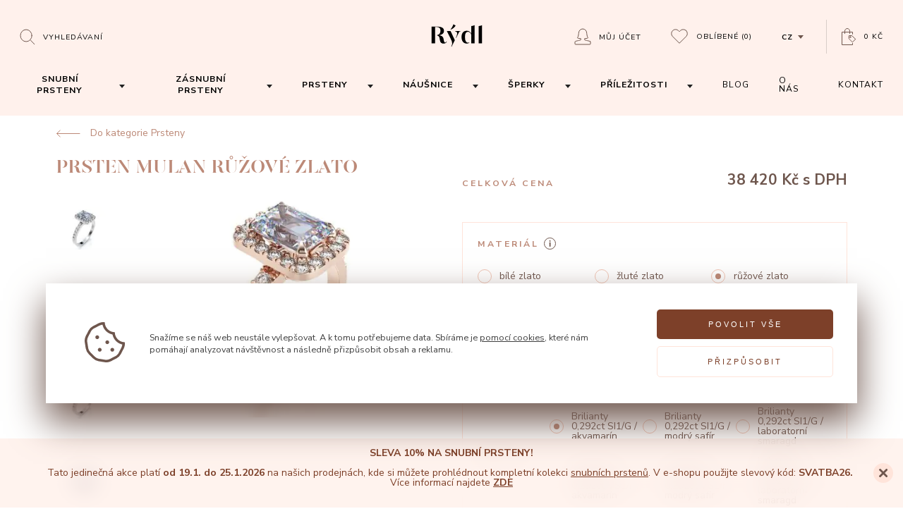

--- FILE ---
content_type: text/html; charset=utf-8
request_url: https://www.prsteny.cz/prsten-mulan-ruzove-zlato
body_size: 251679
content:
<!DOCTYPE HTML>
<html lang="cs">
    <head>
        <meta charset="utf-8" />


        <title>
                Prsten Mulan růžové zlato 
                    | Rýdl
        </title>
        <meta name="robots" content="index, follow" />
        <meta name="author" content="| Rýdl" />

        <link id="favicon" rel="shortcut icon" href="/dist/front/img/favicon_dark.ico" type="image/x-icon" />

        <script nonce="b3832bf3907b1999ece081a135a4ac734f474c520dde1f40e93df50ca0a78b44af7a7a7ad8b463329ba80340d1b79be70438543182fe525b6ecbab8873bfc8d0">
            const setFavicon = (isDarkMode) => {
                const favicon = document.getElementById('favicon');
                favicon.href = isDarkMode ? '/dist/front/img/favicon_light.ico' : '/dist/front/img/favicon_dark.ico';
            }

            const prefersDarkScheme = window.matchMedia("(prefers-color-scheme: dark)");

            setFavicon(prefersDarkScheme.matches);

            document.addEventListener("DOMContentLoaded", () => {
                prefersDarkScheme.addEventListener("change", (e) => {
                    setFavicon(e.matches);
                });
            })
        </script>


        <meta name="viewport" content="width=device-width, initial-scale=1" />

            <meta property="og:url" content="https://www.prsteny.cz/prsten-mulan-ruzove-zlato"/>

            <meta property="og:type" content="website"/>

            <meta property="og:url" content="Prsten Mulan růžové zlato"/>

            <meta property="og:url" content="Luxusní prsten s centrálním akvamarínem vybroušeným do moderního tvaru obdélníku, který vyniká v kombinaci s drobnějšími brilianty."/>

            <meta property="og:url" content="https://www.prsteny.cz/data/imgauto/5/i0/07018-03-07-01.jpg?855b47355fc11ea4aba62e0ad63f7e42"/>

            <link rel="canonical" href="https://www.prsteny.cz/prsten-mulan-ruzove-zlato"/>

        <link rel="stylesheet" href="/dist/front/css/front.css?v=ad921d60486366258809553a3db49a4a" />

        <link rel="stylesheet" href="/dist/front/css/detail.css?v=ad921d60486366258809553a3db49a4a" />

            <meta name="google-site-verification" content="Cbz7P8h99A5Wp208xWlZ_0H6dP06Mo1saQ3FH5YCwOY" />



        <meta name="google-site-verification" content="hd0PZyS7memvGqiW_kknlSQXJjCr-A_2cbL-ZkN5XWs" />

        <script nonce="b3832bf3907b1999ece081a135a4ac734f474c520dde1f40e93df50ca0a78b44af7a7a7ad8b463329ba80340d1b79be70438543182fe525b6ecbab8873bfc8d0" src="https://www.google.com/recaptcha/api.js" defer></script>

        	<script nonce="b3832bf3907b1999ece081a135a4ac734f474c520dde1f40e93df50ca0a78b44af7a7a7ad8b463329ba80340d1b79be70438543182fe525b6ecbab8873bfc8d0">
		window.dataLayer = window.dataLayer || [];
		function gtag(){dataLayer.push(arguments);}



		gtag('consent', 'default', {"functional_storage":"granted","security_storage":"granted","ad_storage":"denied","personalization_storage":"denied","analytics_storage":"denied","ad_user_data":"denied","ad_personalization":"denied"});

		dataLayer.push({
			'event': 'default_consent'
		});
	</script>
	<script nonce="b3832bf3907b1999ece081a135a4ac734f474c520dde1f40e93df50ca0a78b44af7a7a7ad8b463329ba80340d1b79be70438543182fe525b6ecbab8873bfc8d0" src="/dist/front/js/cookies/feoCookiesGtmEvents.min.js" defer></script>
<script nonce="b3832bf3907b1999ece081a135a4ac734f474c520dde1f40e93df50ca0a78b44af7a7a7ad8b463329ba80340d1b79be70438543182fe525b6ecbab8873bfc8d0" src="/dist/front/js/cookies/feoCookies.min.js" defer></script>

<script nonce="b3832bf3907b1999ece081a135a4ac734f474c520dde1f40e93df50ca0a78b44af7a7a7ad8b463329ba80340d1b79be70438543182fe525b6ecbab8873bfc8d0">
	document.addEventListener('DOMContentLoaded', () => {
		let preurl = "/storage-consent-api";
		if (preurl.includes("?")) {
			preurl += "&";
		} else {
			preurl += "?";
		}
		const firstInitUrl = preurl + "template=index";
		const accepted     = JSON.parse("{\"functional_storage\":{\"accepted\":true},\"security_storage\":{\"accepted\":true},\"ad_storage\":{\"accepted\":false},\"personalization_storage\":{\"accepted\":false},\"analytics_storage\":{\"accepted\":false},\"ad_user_data\":{\"accepted\":false},\"ad_personalization\":{\"accepted\":false}}");

		feoCookiesClass.createWrapperElement(firstInitUrl);
		feoCookiesClass.firstLoad(firstInitUrl);
		feoCookiesClass.setCookies(accepted);
	});
</script>


    </head>
    <body>


    <script nonce="b3832bf3907b1999ece081a135a4ac734f474c520dde1f40e93df50ca0a78b44af7a7a7ad8b463329ba80340d1b79be70438543182fe525b6ecbab8873bfc8d0" async src="https://www.googletagmanager.com/gtag/js?id=AW-971802665"></script>
    <script nonce="b3832bf3907b1999ece081a135a4ac734f474c520dde1f40e93df50ca0a78b44af7a7a7ad8b463329ba80340d1b79be70438543182fe525b6ecbab8873bfc8d0">
        window.dataLayer = window.dataLayer || [];
        function gtag(){dataLayer.push(arguments);}
        gtag('js', new Date());
        gtag('config', 'AW-971802665');
    </script>


    <script nonce="b3832bf3907b1999ece081a135a4ac734f474c520dde1f40e93df50ca0a78b44af7a7a7ad8b463329ba80340d1b79be70438543182fe525b6ecbab8873bfc8d0">


        window.dataLayer = window.dataLayer || [];
        dataLayer.push({
            'ecomm_prodid' : [1355],
            'ecomm_pagetype' : "product",
            'ecomm_totalvalue' : "31752.07",
            'domain' : "www.prsteny.cz",
            'userEmail': null,
            'ecmid': null,
        });

        function prepareGtmProductItem(item) {
            item = {
                item_id: item.id,
                item_name: item.name,
                affiliation: "",
                coupon: "",
                currency: item.currencyCode ? item.currencyCode : "CZK",
                discount: item.discount,
                index: 0,
                item_brand: item.brand,
                item_category: item.category,
                price: parseFloat(item.priceWithoutVat.toFixed(2).replace(',', '.')),
                quantity: item.quantity,
                description: item.description,
                url: item.url,
                image: item.image,
            }

            return item;
        }

            dataLayerItem = {};
            dataLayerItem.event = 'view_item';
            dataLayerItem.ecommerce = {};
            dataLayerItem.ecommerce.items = [];
            item = prepareGtmProductItem(JSON.parse("{\"id\":1355,\"vid\":\"07018\",\"name\":\"Prsten Mulan\",\"brand\":\"\",\"priceWithVat\":38420,\"priceWithoutVat\":31752.06611570248,\"currencyCode\":\"\",\"category\":\"\\u0160perky\",\"quantity\":1,\"discount\":0,\"description\":\"Luxusn\\u00ed prsten s centr\\u00e1ln\\u00edm akvamar\\u00ednem vybrou\\u0161en\\u00fdm do modern\\u00edho tvaru obd\\u00e9ln\\u00edku, kter\\u00fd vynik\\u00e1 v kombinaci s drobn\\u011bj\\u0161\\u00edmi brilianty.\",\"url\":null,\"image\":null}"));

            dataLayerItem.ecommerce.items.push(item);
            dataLayer.push(dataLayerItem);



        document.addEventListener('gtmAddToBasket', function (e) {
            if (e.detail != undefined) {
                var item = e.detail;

                dataLayerItem = {};
                dataLayerItem.event = 'add_to_cart';
                dataLayerItem.ecomm_cart_add_prodid = item.id
                dataLayerItem.ecommerce = {};
                dataLayerItem.ecommerce.items = [];

                dataLayerItem.ecommerce.items.push(prepareGtmProductItem(item));

                dataLayer.push(dataLayerItem);
            }
        });

    </script>

    <noscript><iframe src="//www.googletagmanager.com/ns.html?id=GTM-N8GQN2B"
    height="0" width="0" style="display:none;visibility:hidden"></iframe></noscript>
    <script nonce="b3832bf3907b1999ece081a135a4ac734f474c520dde1f40e93df50ca0a78b44af7a7a7ad8b463329ba80340d1b79be70438543182fe525b6ecbab8873bfc8d0">(function(w,d,s,l,i){w[l]=w[l]||[];w[l].push({'gtm.start':
    new Date().getTime(),event:'gtm.js'});var f=d.getElementsByTagName(s)[0],
    j=d.createElement(s),dl=l!='dataLayer'?'&l='+l:'';j.async=true;j.src=
    '//www.googletagmanager.com/gtm.js?id='+i+dl;f.parentNode.insertBefore(j,f);
    })(window,document,'script','dataLayer',"GTM-N8GQN2B");</script>

    <script nonce="b3832bf3907b1999ece081a135a4ac734f474c520dde1f40e93df50ca0a78b44af7a7a7ad8b463329ba80340d1b79be70438543182fe525b6ecbab8873bfc8d0" async src="https://www.googletagmanager.com/gtag/js?id=AW-971802665"></script>
    <script nonce="b3832bf3907b1999ece081a135a4ac734f474c520dde1f40e93df50ca0a78b44af7a7a7ad8b463329ba80340d1b79be70438543182fe525b6ecbab8873bfc8d0">
        window.dataLayer = window.dataLayer || [];
        function gtag(){dataLayer.push(arguments);}
        gtag('js', new Date());
        gtag('config', 'AW-971802665');
    </script>




    <script nonce="b3832bf3907b1999ece081a135a4ac734f474c520dde1f40e93df50ca0a78b44af7a7a7ad8b463329ba80340d1b79be70438543182fe525b6ecbab8873bfc8d0" async src="https://www.googletagmanager.com/gtag/js?id=AW-971802665"></script>
    <script nonce="b3832bf3907b1999ece081a135a4ac734f474c520dde1f40e93df50ca0a78b44af7a7a7ad8b463329ba80340d1b79be70438543182fe525b6ecbab8873bfc8d0">
        window.dataLayer = window.dataLayer || [];
        function gtag(){dataLayer.push(arguments);}
        gtag('js', new Date());
        gtag('config', 'AW-971802665');
    </script>



    <script nonce="b3832bf3907b1999ece081a135a4ac734f474c520dde1f40e93df50ca0a78b44af7a7a7ad8b463329ba80340d1b79be70438543182fe525b6ecbab8873bfc8d0" async src="https://www.googletagmanager.com/gtag/js?id=AW-971802665"></script>
    <script nonce="b3832bf3907b1999ece081a135a4ac734f474c520dde1f40e93df50ca0a78b44af7a7a7ad8b463329ba80340d1b79be70438543182fe525b6ecbab8873bfc8d0">
        window.dataLayer = window.dataLayer || [];
        function gtag(){dataLayer.push(arguments);}
        gtag('js', new Date());
        gtag('config', 'AW-971802665');
    </script>





<div class="c-search">
    <div class="row a-middle">
        <div class="col-lg-8 col-12">
            
<h5 class="c-heading c-heading--5">
        Co si přejete vyhledat?
</h5>

            <form action="/vyhledavani" method="POST" class="c-search__form">
                <input type="text" placeholder="Název produktu, kategorie nebo článku" name="seastr">
                <button type="sumbit"><svg xmlns="http://www.w3.org/2000/svg" viewBox="0 0 23 22"><path d="M18 9.5A8.5 8.5 0 11.998 9.498 8.5 8.5 0 0118 9.5zM16 16l6 6" stroke="currentColor" fill="none" fill-rule="evenodd" stroke-linecap="round"></path></svg></button>
    <svg class="i-Loading" xmlns="http://www.w3.org/2000/svg" viewBox="0 0 38 38"><defs><linearGradient x1="8.042%" y1="0%" x2="65.682%" y2="23.865%" id="search-loading"><stop stop-color="currentColor" stop-opacity="0" offset="0%"></stop><stop stop-color="currentColor" stop-opacity=".631" offset="63.146%"></stop><stop stop-color="currentColor" offset="100%"></stop></linearGradient></defs><g transform="translate(1 1)" fill="none" fill-rule="evenodd"><path d="M36 18c0-9.94-8.06-18-18-18" stroke="url(#search-loading)" stroke-width="2"><animateTransform attributeName="transform" type="rotate" from="0 18 18" to="360 18 18" dur="0.9s" repeatCount="indefinite"></animateTransform></path><circle fill="currentColor" cx="36" cy="18" r="1"><animateTransform attributeName="transform" type="rotate" from="0 18 18" to="360 18 18" dur="0.9s" repeatCount="indefinite"></animateTransform></circle></g></svg>
            </form>

            <div class="c-search__content"></div>
        </div>
    </div>
</div>





<main class="p-product-detail">


<header class="c-navigation c-navigation--pink c-navigation--fixed" id="navigation">
    <div class="c-navigation__inner">
        <div>
            <button class="c-navigation__menu" id="js-navigation-open" aria-label="Open menu">
                <svg xmlns="http://www.w3.org/2000/svg" viewBox="0 0 448 512">
                    <path fill="currentColor" d="M442 114H6a6 6 0 01-6-6V84a6 6 0 016-6h436a6 6 0 016 6v24a6 6 0 01-6 6zm0 160H6a6 6 0 01-6-6v-24a6 6 0 016-6h436a6 6 0 016 6v24a6 6 0 01-6 6zm0 160H6a6 6 0 01-6-6v-24a6 6 0 016-6h436a6 6 0 016 6v24a6 6 0 01-6 6z"></path>
                </svg>
            </button>

            <div class="c-navigation__search">
                <button type="button" aria-label="Open search" id="js-Search-trigger">
                    
                

<svg xmlns="http://www.w3.org/2000/svg" viewBox="0 0 23 22"><path d="M18 9.5A8.5 8.5 0 11.998 9.498 8.5 8.5 0 0118 9.5zM16 16l6 6" stroke="currentColor" fill="none" fill-rule="evenodd" stroke-linecap="round"></path></svg><div
    class="c-subheading c-subheading--12 c-subheading--uppercase c-subheading--uppercase--1 c-subheading--dark"
    id="navigation"
>
        Vyhledávaní
</div>

                    <span class="close-content">
<svg fill="none" xmlns="http://www.w3.org/2000/svg" viewBox="0 0 14 14"><path d="M2 12v1h1l-1-1zm5-4l1-1H6l1 1zm-5 4l-1-1v1h1zm4-5l1 1V6L6 7zM2 2H1v1l1-1zm0 0l1-1H2v1zm5 4L6 7h2L7 6zm5-4V1h-1l1 1zm0 0l1 1V2h-1zM8 7L7 6v2l1-1zm4 5h1v-1l-1 1zm0 0l-1 1h1v-1zm-9 1l5-5-2-1-4 5 1 1zm-2-1l1 1 1-1-1-1-1 1zm5-6l-5 5 1 1 5-4-1-2zm1 0L2 2 1 3l5 5 1-2zM2 3l1-1-1-1-1 1 1 1zm0-1l4 5 2-1-5-5-1 1zm9-1L6 6l2 1 4-5-1-1zm2 1l-1-1-1 1 1 1 1-1zM8 8l5-5-1-1-5 4 1 2zM7 8l5 4 1-1-5-5-1 2zm5 3l-1 1 1 1 1-1-1-1zm0 1L8 7 6 8l5 5 1-1z" fill="currentColor"></path></svg><div
    class="c-subheading c-subheading--12 c-subheading--uppercase c-subheading--uppercase--1 c-subheading--dark"
    id="navigation"
>
        Zavřít vyhledávaní
</div>
                </span>
                </button>
            </div>

            <div class="c-navigation__logo">
                <a href="/" aria-label="hlavní stránka">
<?xml version="1.0" encoding="UTF-8" standalone="no" ?>
<!DOCTYPE svg PUBLIC "-//W3C//DTD SVG 1.1//EN" "http://www.w3.org/Graphics/SVG/1.1/DTD/svg11.dtd">
<svg xmlns="http://www.w3.org/2000/svg" xmlns:xlink="http://www.w3.org/1999/xlink" version="1.1" width="85" height="45" viewBox="0 0 85 45" xml:space="preserve">
<desc>Created with Fabric.js 5.2.4</desc>
    <defs>
    </defs>
    <rect x="0" y="0" width="100%" height="100%" fill="transparent"></rect>
    <g transform="matrix(1 0 0 1 42.5 22.5)" id="1b2ff84f-ceaa-46ca-adfa-ce788854894f"  >
        <rect style="stroke: none; stroke-width: 1; stroke-dasharray: none; stroke-linecap: butt; stroke-dashoffset: 0; stroke-linejoin: miter; stroke-miterlimit: 4; fill: currentColor; fill-rule: nonzero; opacity: 1; visibility: hidden;" vector-effect="non-scaling-stroke"  x="-42.5" y="-22.5" rx="0" ry="0" width="85" height="45"></rect>
    </g>
    <g id="637efa5f-dc40-4c99-a076-71ded0abd609"  >
    </g>
    <g transform="matrix(0.09 0 0 0.09 42.5 22.5)"  >
        <g style="" vector-effect="non-scaling-stroke"   >
            <g transform="matrix(0.13 0 0 -0.13 372.15 -21.15)" id="path12"  >
                <path style="stroke: none; stroke-width: 1; stroke-dasharray: none; stroke-linecap: butt; stroke-dashoffset: 0; stroke-linejoin: miter; stroke-miterlimit: 4; fill: currentColor; fill-rule: nonzero; opacity: 1;" vector-effect="non-scaling-stroke"  transform=" translate(-7876.19, -5723.68)" d="M 8068.67 6818.47 C 7948.53 6764.71 7825.01 6732.45 7679.81 6716.96 L 7672.950000000001 6716.2 L 7672.950000000001 4624.07 L 8079.420000000001 4624.07 L 8079.420000000001 6823.3 L 8068.670000000001 6818.47" stroke-linecap="round"></path>
            </g>
            <g transform="matrix(0.13 0 0 -0.13 -58.28 -136.09)" id="path14"  >
                <path style="stroke: none; stroke-width: 1; stroke-dasharray: none; stroke-linecap: butt; stroke-dashoffset: 0; stroke-linejoin: miter; stroke-miterlimit: 4; fill: currentColor; fill-rule: nonzero; opacity: 1;" vector-effect="non-scaling-stroke"  transform=" translate(-4647.97, -6585.67)" d="M 4366 6258.87 C 4632.01 6373.42 4829.79 6538.09 4953.74 6748.4 L 4957.71 6755.089999999999 L 4681.54 6915.099999999999 L 4678.92 6905.61 C 4619.91 6697.849999999999 4497.06 6475.36 4341.87 6295.36 L 4338.23 6291.12 L 4359.99 6256.24 L 4366 6258.87" stroke-linecap="round"></path>
            </g>
            <g transform="matrix(0.13 0 0 -0.13 15.43 -16.65)" id="path16"  >
                <path style="stroke: none; stroke-width: 1; stroke-dasharray: none; stroke-linecap: butt; stroke-dashoffset: 0; stroke-linejoin: miter; stroke-miterlimit: 4; fill: currentColor; fill-rule: nonzero; opacity: 1;" vector-effect="non-scaling-stroke"  transform=" translate(-5200.77, -5689.9)" d="M 5525.54 6073.6 L 5533.16 6073.6 L 5533.16 6122.1900000000005 L 4868.38 6122.1900000000005 L 4868.38 6073.6 L 4876 6073.6 C 5032.8 6073.6 5126.43 5981.4800000000005 5126.43 5827.400000000001 C 5126.43 5669.420000000001 5022.72 5431.000000000001 4972.9400000000005 5316.450000000001 L 4971.580000000001 5313.320000000001 L 4997.410000000001 5257.610000000001 L 5345.210000000001 5957.1900000000005 C 5394.730000000001 6047.52 5435.120000000001 6073.6 5525.540000000001 6073.6" stroke-linecap="round"></path>
            </g>
            <g transform="matrix(0.13 0 0 -0.13 -277.16 -8.03)" id="path18"  >
                <path style="stroke: none; stroke-width: 1; stroke-dasharray: none; stroke-linecap: butt; stroke-dashoffset: 0; stroke-linejoin: miter; stroke-miterlimit: 4; fill: currentColor; fill-rule: nonzero; opacity: 1;" vector-effect="non-scaling-stroke"  transform=" translate(-3006.34, -5625.23)" d="M 3869.36 4848.87 C 3841.08 4756.25 3781.56 4714.76 3735.25 4714.76 C 3622.82 4714.76 3584.13 4882.06 3538.07 5137.320000000001 C 3492.44 5389.360000000001 3375.6000000000004 5566.900000000001 2970.9100000000003 5608.31 C 3366.4600000000005 5656.39 3582.6000000000004 5843.5 3582.6000000000004 6141.26 C 3582.6000000000004 6495.67 3318.2000000000003 6649.59 2698.4600000000005 6655.85 C 2687.7900000000004 6656.02 2574.0100000000007 6656.02 2513.2200000000003 6656.1 L 2090.66 6656.1 L 2090.66 4624.17 L 2508.73 4624.17 L 2508.73 6607.34 C 2533.28 6607.42 2568.5 6607.51 2601.77 6607.51 C 2634.2 6607.51 2664.85 6607.42 2681.87 6607.08 C 3015.3599999999997 6599.88 3164.0299999999997 6456.21 3164.0299999999997 6141.26 C 3164.03 5855.35 3003 5658 2743.67 5626 L 2736.98 5625.15 L 2736.98 5580.03 L 2742.9900000000002 5578.759999999999 C 2998.51 5523.219999999999 3041.86 5344.909999999999 3069.2000000000003 5134.869999999999 C 3105.61 4873.339999999999 3173.9300000000003 4594.369999999999 3524.61 4594.369999999999 C 3736.77 4594.369999999999 3880.79 4685.719999999999 3919.73 4844.809999999999 L 3922.02 4854.289999999998 L 3870.97 4854.289999999998 L 3869.3599999999997 4848.869999999998" stroke-linecap="round"></path>
            </g>
            <g transform="matrix(0.13 0 0 -0.13 177.33 -19.18)" id="path20"  >
                <path style="stroke: none; stroke-width: 1; stroke-dasharray: none; stroke-linecap: butt; stroke-dashoffset: 0; stroke-linejoin: miter; stroke-miterlimit: 4; fill: currentColor; fill-rule: nonzero; opacity: 1;" vector-effect="non-scaling-stroke"  transform=" translate(-6415.04, -5708.88)" d="M 6805.89 6716.97 L 6799.030000000001 6716.21 L 6799.030000000001 5814.03 C 6763.900000000001 5882.61 6715.64 5943.99 6652.31 6000.88 C 6574.59 6070.4800000000005 6426.26 6151.92 6263.96 6151.92 C 5954.77 6151.92 5624.58 5950.51 5624.58 5385.04 C 5624.58 4651.51 6116.22 4594.45 6266.92 4594.45 C 6367.67 4594.45 6474.35 4626.88 6566.97 4685.8 L 6570.4400000000005 4688.09 L 6570.4400000000005 4738.38 L 6559.9400000000005 4734.06 C 6510.84 4713.910000000001 6460.55 4704.09 6406.280000000001 4704.09 C 6297.06 4704.09 6043.240000000001 4770.55 6043.240000000001 5385.04 C 6043.240000000001 5807.34 6165.320000000001 6021.63 6406.950000000001 6021.97 C 6570.860000000001 6021.97 6673.220000000001 5917.83 6730.370000000001 5830.54 C 6777.530000000001 5758.24 6799.030000000001 5688.39 6799.030000000001 5654.0199999999995 L 6799.030000000001 4624.17 L 7205.500000000001 4624.17 L 7205.500000000001 6823.3099999999995 L 7194.750000000001 6818.48 C 7074.700000000001 6764.639999999999 6951.090000000001 6732.379999999999 6805.890000000001 6716.969999999999" stroke-linecap="round"></path>
            </g>
            <g transform="matrix(0.13 0 0 -0.13 -93.2 52.86)" id="path22"  >
                <path style="stroke: none; stroke-width: 1; stroke-dasharray: none; stroke-linecap: butt; stroke-dashoffset: 0; stroke-linejoin: miter; stroke-miterlimit: 4; fill: currentColor; fill-rule: nonzero; opacity: 1;" vector-effect="non-scaling-stroke"  transform=" translate(-4386.03, -5168.58)" d="M 3902.26 6122.21 L 4469.4800000000005 4970.5599999999995 L 4471.250000000001 4964.2 C 4552.270000000001 4737.44 4556.790000000001 4556.79 4510.120000000001 4450.719999999999 L 4438.260000000001 4271.0599999999995 L 4462.210000000001 4214.959999999999 L 4667.500000000001 4624.969999999999 L 4869.800000000001 5014.129999999999 L 4354.710000000001 6122.209999999999 L 3902.260000000001 6122.209999999999" stroke-linecap="round"></path>
            </g>
        </g>
    </g>
</svg>                </a>
            </div>

            <ul class="c-navigation__account">

                <li class="c-navigation__user js-userarea">
                        <button type="button" id="js-AuthModal--Login__Trigger">
<svg width="24" height="24" fill="none" xmlns="http://www.w3.org/2000/svg">
    <path clip-rule="evenodd" d="M22.5 18.71c-3.543-1.364-7.475-1.292-7.805-2.347v-1.586c3.537-.01 4.94-1.147 4.94-1.147-1.475-.836-1.943-6.67-1.943-6.67C17.692 3.94 15.427 1 12 1 8.771 1 6.309 3.753 6.309 6.96c0 0-.467 5.834-1.943 6.67 0 0 1.402 1.137 4.94 1.147v1.586c-.33 1.054-4.262.982-7.804 2.346a.788.788 0 00-.502.736v2.767c0 .434.35.788.78.788h20.442c.43 0 .778-.354.778-.788v-2.767c0-.327-.2-.62-.5-.736z" stroke="currentColor" stroke-linecap="round"></path>
</svg>                        
<div
    class="c-subheading c-subheading--12 c-subheading--uppercase c-subheading--uppercase--1 c-subheading--dark"
    id="navigation"
>
        Můj účet
</div>
                        </button>
                </li>

                <li>
                    <a href="/oblibene-produkty">
<svg width="24" height="22" fill="none" xmlns="http://www.w3.org/2000/svg">
    <path clip-rule="evenodd" d="M21.651 2.437a5.833 5.833 0 00-8.248 0l-1.375 1.375-1.375-1.375a5.833 5.833 0 00-8.248 8.248l9.623 9.623 9.623-9.623a5.832 5.832 0 000-8.248z" stroke="currentColor" stroke-linecap="round"></path>
</svg>
    
<div
    class="c-subheading c-subheading--12 c-subheading--uppercase c-subheading--uppercase--1 c-subheading--dark"
    id="js-Favorite__Count"
>
        Oblíbené <span>(0)</span>
</div>
</a>

                </li>

                
<li class="c-navigation__languages">
    <button id="language-trigger">
<div
    class="c-subheading c-subheading--12 c-subheading--uppercase c-subheading--uppercase--1 c-subheading--dark c-subheading--bold"
    
>
        cz
</div>

<svg  width="8" height="5" fill="none" xmlns="http://www.w3.org/2000/svg">
    <path fill-rule="evenodd" clip-rule="evenodd" d="M4 5l4-5H0l4 5z" fill="currentColor"></path>
</svg>
    </button>

        <ul>
                <li>
                    <a href="https://www.obrucky-rydl.sk">sk</a>
                </li>
        </ul>
</li>

<li>
    <a href="/kosik" aria-label="Open basket">
<svg width="21" height="25" fill="none" xmlns="http://www.w3.org/2000/svg">
    <path clip-rule="evenodd" d="M19.42 15.315l-4.727-4.682a.35.35 0 00-.245-.1h-.251l-3.576.018a.346.346 0 00-.344.348c0 .235-.045 3.904.12 4.07.077.076 4.733 4.706 4.83 4.749a.337.337 0 00.385-.07l3.81-3.845a.344.344 0 00-.002-.488z" stroke="currentColor" stroke-linecap="round"></path><path clip-rule="evenodd" d="M12.905 12.124a.782.782 0 11-1.107 0 .782.782 0 011.107 0z" stroke="currentColor" stroke-linecap="round"></path><path d="M15.514 21.573v1.97H.527V5.553h14.987v2.808" stroke="currentColor" stroke-linecap="round"></path>
    <path d="M11.486 7.523V4.189c0-1.936-1.475-3.69-3.41-3.69h-.062C6.078.5 4.486 2.254 4.486 4.19v3.334" stroke="currentColor" stroke-linecap="round"></path>
</svg><div
    class="c-subheading c-subheading--12 c-subheading--uppercase c-subheading--uppercase--1 c-subheading--dark"
    
>
                    0 Kč
            

</div>
    </a>
</li>

            </ul>
        </div>

        <nav>
            <button id="js-navigation-close" aria-label="Close menu">
<svg fill="none" xmlns="http://www.w3.org/2000/svg" viewBox="0 0 14 14"><path d="M2 12v1h1l-1-1zm5-4l1-1H6l1 1zm-5 4l-1-1v1h1zm4-5l1 1V6L6 7zM2 2H1v1l1-1zm0 0l1-1H2v1zm5 4L6 7h2L7 6zm5-4V1h-1l1 1zm0 0l1 1V2h-1zM8 7L7 6v2l1-1zm4 5h1v-1l-1 1zm0 0l-1 1h1v-1zm-9 1l5-5-2-1-4 5 1 1zm-2-1l1 1 1-1-1-1-1 1zm5-6l-5 5 1 1 5-4-1-2zm1 0L2 2 1 3l5 5 1-2zM2 3l1-1-1-1-1 1 1 1zm0-1l4 5 2-1-5-5-1 1zm9-1L6 6l2 1 4-5-1-1zm2 1l-1-1-1 1 1 1 1-1zM8 8l5-5-1-1-5 4 1 2zM7 8l5 4 1-1-5-5-1 2zm5 3l-1 1 1 1 1-1-1-1zm0 1L8 7 6 8l5 5 1-1z" fill="currentColor"></path></svg>            </button>

            <ul>
                    <li>
        <a class="navigation-link" href="/snubni-prsteny-na-cely-zivot/">
            <button class="js-navigation-dropdown-trigger trigger" data-category-id="1">
<div
    class="c-subheading c-subheading--14 c-subheading--uppercase c-subheading--uppercase--1 c-subheading--dark c-subheading--bold"
    
>
        Snubní prsteny
</div>
            </button>
        </a>
        <button class="js-navigation-dropdown-trigger dd-arrow" id="arrow-1" data-category-id="1">
<svg  id="svg_category_id__1"  width="8" height="5" fill="none" xmlns="http://www.w3.org/2000/svg">
    <path fill-rule="evenodd" clip-rule="evenodd" d="M4 5l4-5H0l4 5z" fill="currentColor"></path>
</svg>
        </button>
    </li>
    <li>
        <a class="navigation-link" href="/zasnubni-prsteny-na-cely-zivot/">
            <button class="js-navigation-dropdown-trigger trigger" data-category-id="2">
<div
    class="c-subheading c-subheading--14 c-subheading--uppercase c-subheading--uppercase--1 c-subheading--dark c-subheading--bold"
    
>
        Zásnubní prsteny
</div>
            </button>
        </a>
        <button class="js-navigation-dropdown-trigger dd-arrow" id="arrow-2" data-category-id="2">
<svg  id="svg_category_id__2"  width="8" height="5" fill="none" xmlns="http://www.w3.org/2000/svg">
    <path fill-rule="evenodd" clip-rule="evenodd" d="M4 5l4-5H0l4 5z" fill="currentColor"></path>
</svg>
        </button>
    </li>
    <li>
        <a class="navigation-link" href="/prsteny/">
            <button class="js-navigation-dropdown-trigger trigger" data-category-id="8">
<div
    class="c-subheading c-subheading--14 c-subheading--uppercase c-subheading--uppercase--1 c-subheading--dark c-subheading--bold"
    
>
        Prsteny
</div>
            </button>
        </a>
        <button class="js-navigation-dropdown-trigger dd-arrow" id="arrow-8" data-category-id="8">
<svg  id="svg_category_id__8"  width="8" height="5" fill="none" xmlns="http://www.w3.org/2000/svg">
    <path fill-rule="evenodd" clip-rule="evenodd" d="M4 5l4-5H0l4 5z" fill="currentColor"></path>
</svg>
        </button>
    </li>
    <li>
        <a class="navigation-link" href="/nausnice/">
            <button class="js-navigation-dropdown-trigger trigger" data-category-id="4">
<div
    class="c-subheading c-subheading--14 c-subheading--uppercase c-subheading--uppercase--1 c-subheading--dark c-subheading--bold"
    
>
        Náušnice
</div>
            </button>
        </a>
        <button class="js-navigation-dropdown-trigger dd-arrow" id="arrow-4" data-category-id="4">
<svg  id="svg_category_id__4"  width="8" height="5" fill="none" xmlns="http://www.w3.org/2000/svg">
    <path fill-rule="evenodd" clip-rule="evenodd" d="M4 5l4-5H0l4 5z" fill="currentColor"></path>
</svg>
        </button>
    </li>
    <li>
        <a class="navigation-link" href="/sperky-originalni-a-ceske-kvality/">
            <button class="js-navigation-dropdown-trigger trigger" data-category-id="3">
<div
    class="c-subheading c-subheading--14 c-subheading--uppercase c-subheading--uppercase--1 c-subheading--dark c-subheading--bold"
    
>
        Šperky
</div>
            </button>
        </a>
        <button class="js-navigation-dropdown-trigger dd-arrow" id="arrow-3" data-category-id="3">
<svg  id="svg_category_id__3"  width="8" height="5" fill="none" xmlns="http://www.w3.org/2000/svg">
    <path fill-rule="evenodd" clip-rule="evenodd" d="M4 5l4-5H0l4 5z" fill="currentColor"></path>
</svg>
        </button>
    </li>
    <li>
        <a class="navigation-link" href="/prilezitosti/">
            <button class="js-navigation-dropdown-trigger trigger" data-category-id="19">
<div
    class="c-subheading c-subheading--14 c-subheading--uppercase c-subheading--uppercase--1 c-subheading--dark c-subheading--bold"
    
>
        Příležitosti
</div>
            </button>
        </a>
        <button class="js-navigation-dropdown-trigger dd-arrow" id="arrow-19" data-category-id="19">
<svg  id="svg_category_id__19"  width="8" height="5" fill="none" xmlns="http://www.w3.org/2000/svg">
    <path fill-rule="evenodd" clip-rule="evenodd" d="M4 5l4-5H0l4 5z" fill="currentColor"></path>
</svg>
        </button>
    </li>


                <li>
                    <a href="/blog" class="navigation-link">
                        
<div
    class="c-subheading c-subheading--14 c-subheading--uppercase c-subheading--uppercase--1 c-subheading--dark"
    id="navigation"
>
        Blog
</div>
                    </a>
                </li>

                <li>
                    <a href="/nas-pribeh" class="navigation-link">
                        
<div
    class="c-subheading c-subheading--14 c-subheading--uppercase c-subheading--uppercase--1 c-subheading--dark"
    id="navigation"
>
        O nás
</div>
                    </a>
                </li>

                <li>
                    <a href="/kontakt" class="navigation-link">
                        
<div
    class="c-subheading c-subheading--14 c-subheading--uppercase c-subheading--uppercase--1 c-subheading--dark"
    id="navigation"
>
        Kontakt
</div>
                    </a>
                </li>
            </ul>

            
    <div class="c-navigation__dropdown js-navigation-dropdown" data-category-id="1">
        <button class="js-navigation-dropdown-close" data-category-id="1">
            <svg fill="none" stroke-linecap="round" stroke-linejoin="round" stroke-width="2" stroke="currentColor" viewBox="0 0 24 24"><path d="M15 19l-7-7 7-7"></path></svg>
            <span>Snubní prsteny</span>
        </button>
        <div>
            
<div
    class="c-subheading c-subheading--12 c-subheading--uppercase c-subheading--uppercase--3 c-subheading--bold"
    
>
        Kategorie
</div>

            <ul>
                        <li>
                                <a href="https://www.prsteny.cz/snubni-prsteny-na-cely-zivot/">
                                    Snubní prsteny
                                </a>
                        </li>
                        <li>
                                <a href="https://www.prsteny.cz/snubni-prsteny-na-cely-zivot/platina/">
                                    Snubní prsteny platina
                                </a>
                        </li>
                        <li>
                                <a href="https://www.prsteny.cz/snubni-prsteny-na-cely-zivot/bile-zlato-14kt/">
                                    Snubní prsteny bílé zlato
                                </a>
                        </li>
                        <li>
                                <a href="https://www.prsteny.cz/snubni-prsteny-na-cely-zivot/zlute-zlato-14kt/">
                                    Snubní prsteny žluté zlato
                                </a>
                        </li>
                        <li>
                                <a href="https://www.prsteny.cz/snubni-prsteny-na-cely-zivot/ruzove-zlato-14kt/">
                                    Snubní prsteny růžové zlato
                                </a>
                        </li>
                        <li>
                                <a href="https://www.prsteny.cz/snubni-prsteny-na-cely-zivot/kombinovane-bile/zlute/">
                                    Snubní prsteny kombinované bílé/žluté zlato
                                </a>
                        </li>
                        <li>
                                <a href="https://www.prsteny.cz/snubni-prsteny-na-cely-zivot/kombinovane-bile/ruzove/">
                                    Snubní prsteny kombinované bílé/růžové zlato
                                </a>
                        </li>
                        <li>
                                <a href="https://www.prsteny.cz/snubni-prsteny-na-cely-zivot/palladium/">
                                    Snubní prsteny palladium
                                </a>
                        </li>
                        <li>
                                <a href="https://www.prsteny.cz/snubni-prsteny-na-cely-zivot/?f%5Bfilters_st%5D=1">
                                    Snubní prsteny s diamanty
                                </a>
                        </li>
                        <li>
                                <a href="https://www.prsteny.cz/snubni-prsteny-na-cely-zivot/?f%5Bfilters_st%5D=29">
                                    Snubní prsteny s moissanity
                                </a>
                        </li>
                        <li>
                                <a href="https://www.prsteny.cz/snubni-prsteny-na-cely-zivot/?f%5Bfilters_st%5D=100">
                                    Snubní prsteny bez kamene
                                </a>
                        </li>
                        <li>
                                <a href="https://www.prsteny.cz/novinka-pro-svatebni-sezonu-2026-snubni-prsteny-light">
                                    Novinka 2026: Snubní prsteny - LIGHT
                                </a>
                        </li>
                        <li>
                                <a href="https://www.prsteny.cz/sleva-10-na-snubni-prsteny">
                                    SLEVA 10% NA SNUBNÍ PRSTENY
                                </a>
                        </li>
            </ul>
        </div>
</div>


    <div class="c-navigation__dropdown js-navigation-dropdown" data-category-id="2">
        <button class="js-navigation-dropdown-close" data-category-id="2">
            <svg fill="none" stroke-linecap="round" stroke-linejoin="round" stroke-width="2" stroke="currentColor" viewBox="0 0 24 24"><path d="M15 19l-7-7 7-7"></path></svg>
            <span>Zásnubní prsteny</span>
        </button>
        <div>
            
<div
    class="c-subheading c-subheading--12 c-subheading--uppercase c-subheading--uppercase--3 c-subheading--bold"
    
>
        Kategorie
</div>

            <ul>
                        <li>
                                <a href="https://www.prsteny.cz/zasnubni-prsteny-na-cely-zivot/">
                                    Zásnubní prsteny
                                </a>
                        </li>
                        <li>
                                <a href="https://www.prsteny.cz/zasnubni-prsteny-na-cely-zivot/platina/">
                                    Zásnubní prsteny platina
                                </a>
                        </li>
                        <li>
                                <a href="https://www.prsteny.cz/zasnubni-prsteny-na-cely-zivot/bile-zlato-14kt/">
                                    Zásnubní prsteny bílé zlato
                                </a>
                        </li>
                        <li>
                                <a href="https://www.prsteny.cz/zasnubni-prsteny-na-cely-zivot/zlute-zlato-14kt/">
                                    Zásnubní prsteny žluté zlato
                                </a>
                        </li>
                        <li>
                                <a href="https://www.prsteny.cz/zasnubni-prsteny-na-cely-zivot/ruzove-zlato-14kt/">
                                    Zásnubní prsteny růžové zlato
                                </a>
                        </li>
                        <li>
                                <a href="https://www.prsteny.cz/zasnubni-prsteny-na-cely-zivot/?f%5Bfilters_st%5D=1">
                                    Zásnubní prsteny s diamanty
                                </a>
                        </li>
                        <li>
                                <a href="https://www.prsteny.cz/zasnubni-prsteny-briliant">
                                    Zásnubní prsteny s briliantem
                                </a>
                        </li>
                        <li>
                                <a href="https://www.prsteny.cz/zasnubni-prsteny-na-cely-zivot/?f%5Bfilters_st%5D=28">
                                    Zásnubní prsteny s laboratorními diamanty
                                </a>
                        </li>
                        <li>
                                <a href="https://www.prsteny.cz/luxusni-zasnubni-prsteny">
                                    Zásnubní prsteny luxusní
                                </a>
                        </li>
                        <li>
                                <a href="https://www.prsteny.cz/netradicni-zasnubni-prsteny">
                                    Zásnubní prsteny netradiční
                                </a>
                        </li>
                        <li>
                                <a href="https://www.prsteny.cz/zasnubni-prsteny-s-labgrown-diamanty">
                                    Zásnubní prsteny s LabGrown diamanty
                                </a>
                        </li>
            </ul>
        </div>
</div>


    <div class="c-navigation__dropdown js-navigation-dropdown" data-category-id="8">
        <button class="js-navigation-dropdown-close" data-category-id="8">
            <svg fill="none" stroke-linecap="round" stroke-linejoin="round" stroke-width="2" stroke="currentColor" viewBox="0 0 24 24"><path d="M15 19l-7-7 7-7"></path></svg>
            <span>Prsteny</span>
        </button>
        <div>
            
<div
    class="c-subheading c-subheading--12 c-subheading--uppercase c-subheading--uppercase--3 c-subheading--bold"
    
>
        Kategorie
</div>

            <ul>
                        <li>
                                <a href="https://www.prsteny.cz/prsteny/">
                                    Prsteny
                                </a>
                        </li>
                        <li>
                                <a href="https://www.prsteny.cz/prsteny/platina/">
                                    Prsteny platina
                                </a>
                        </li>
                        <li>
                                <a href="https://www.prsteny.cz/prsteny/bile-zlato-14kt/">
                                    Prsteny bílé zlato
                                </a>
                        </li>
                        <li>
                                <a href="https://www.prsteny.cz/prsteny/zlute-zlato-14kt/">
                                    Prsteny žluté zlato
                                </a>
                        </li>
                        <li>
                                <a href="https://www.prsteny.cz/prsteny/ruzove-zlato-14kt/">
                                    Prsteny růžové zlato
                                </a>
                        </li>
                        <li>
                                <a href="https://www.prsteny.cz/prsteny/?f%5Bfilters_st%5D=1">
                                    Diamantové prsteny
                                </a>
                        </li>
                        <li>
                                <a href="https://www.prsteny.cz/briliantove-prsteny-2">
                                    Briliantové prsteny
                                </a>
                        </li>
                        <li>
                                <a href="https://www.prsteny.cz/prsteny/?f%5Bfilters_st%5D=16">
                                    Perlové prsteny
                                </a>
                        </li>
                        <li>
                                <a href="https://www.prsteny.cz/prsteny/?f%5Bfilters_st%5D=11">
                                    Smaragdové prsteny
                                </a>
                        </li>
                        <li>
                                <a href="https://www.prsteny.cz/prsteny/?f%5Bfilters_st%5D=10">
                                    Safírové prsteny
                                </a>
                        </li>
                        <li>
                                <a href="https://www.prsteny.cz/prsteny/?f%5Bfilters_st%5D=14">
                                    Rubínové prsteny
                                </a>
                        </li>
                        <li>
                                <a href="https://www.prsteny.cz/prsteny/?f%5Bfilters_st%5D=12">
                                    Akvamarínové prsteny
                                </a>
                        </li>
                        <li>
                                <a href="https://www.prsteny.cz/prsteny/?f%5Bfilters_st%5D=13">
                                    Tanzanitové prsteny
                                </a>
                        </li>
                        <li>
                                <a href="https://www.prsteny.cz/sety-sperku">
                                    Sety šperků
                                </a>
                        </li>
            </ul>
        </div>
</div>


    <div class="c-navigation__dropdown js-navigation-dropdown" data-category-id="4">
        <button class="js-navigation-dropdown-close" data-category-id="4">
            <svg fill="none" stroke-linecap="round" stroke-linejoin="round" stroke-width="2" stroke="currentColor" viewBox="0 0 24 24"><path d="M15 19l-7-7 7-7"></path></svg>
            <span>Náušnice</span>
        </button>
        <div>
            
<div
    class="c-subheading c-subheading--12 c-subheading--uppercase c-subheading--uppercase--3 c-subheading--bold"
    
>
        Kategorie
</div>

            <ul>
                        <li>
                                <a href="https://www.prsteny.cz/nausnice/">
                                    Náušnice
                                </a>
                        </li>
                        <li>
                                <a href="https://www.prsteny.cz/nausnice/?f%5Bfilters_st%5D=1">
                                    Diamantové náušnice
                                </a>
                        </li>
                        <li>
                                <a href="https://www.prsteny.cz/briliantove-nausnice-2">
                                    Briliantové náušnice
                                </a>
                        </li>
                        <li>
                                <a href="https://www.prsteny.cz/nausnice/bile-zlato-14kt/">
                                    Náušnice bílé zlato
                                </a>
                        </li>
                        <li>
                                <a href="https://www.prsteny.cz/nausnice/zlute-zlato-14kt/">
                                    Náušnice žluté zlato
                                </a>
                        </li>
                        <li>
                                <a href="https://www.prsteny.cz/nausnice/ruzove-zlato-14kt/">
                                    Náušnice růžové zlato
                                </a>
                        </li>
                        <li>
                                <a href="https://www.prsteny.cz/nausnice/platina/-6">
                                    Náušnice platina
                                </a>
                        </li>
                        <li>
                                <a href="https://www.prsteny.cz/nausnice/?f%5Bfilters_a1%5D=33866">
                                    Perlové náušnice
                                </a>
                        </li>
                        <li>
                                <a href="https://www.prsteny.cz/nausnice-sladkovodni-perly">
                                    Náušnice sladkovodní perla
                                </a>
                        </li>
                        <li>
                                <a href="https://www.prsteny.cz/nausnice-morske-perly-akoya">
                                    Náušnice mořská perla 
                                </a>
                        </li>
                        <li>
                                <a href="https://www.prsteny.cz/nausnice/?f%5Bfilters_st%5D=11">
                                    Smaragdové náušnice
                                </a>
                        </li>
                        <li>
                                <a href="https://www.prsteny.cz/nausnice/?f%5Bfilters_st%5D=10">
                                    Safírové náušnice
                                </a>
                        </li>
                        <li>
                                <a href="https://www.prsteny.cz/nausnice/?f%5Bfilters_st%5D=14">
                                    Rubínové náušnice
                                </a>
                        </li>
                        <li>
                                <a href="https://www.prsteny.cz/nausnice/?f%5Bfilters_st%5D=12">
                                    Akvamarínové náušnice
                                </a>
                        </li>
                        <li>
                                <a href="https://www.prsteny.cz/nausnice/?f%5Bfilters_st%5D=13">
                                    Tanzanitové náušnice
                                </a>
                        </li>
                        <li>
                                <a href="https://www.prsteny.cz/detske-nausnice/">
                                    Dětské náušnice
                                </a>
                        </li>
                        <li>
                                <a href="https://www.prsteny.cz/detske-nausnice/?f%5Bfilters_a2%5D=33847">
                                    Náušnice pro miminko
                                </a>
                        </li>
                        <li>
                                <a href="https://www.prsteny.cz/nausnice/?f%5Bfilters_a1%5D=33855">
                                    Náušnice kruhy
                                </a>
                        </li>
                        <li>
                                <a href="https://www.prsteny.cz/nausnice/?f%5Bfilters_a1%5D=33857">
                                    Náušnice visací
                                </a>
                        </li>
                        <li>
                                <a href="https://www.prsteny.cz/nausnice/?f%5Bfilters_a1%5D=33856">
                                    Náušnice na šroubek
                                </a>
                        </li>
                        <li>
                                <a href="https://www.prsteny.cz/nausnice/?f%5Bfilters_st%5D=28">
                                    Náušnice s LabGrown diamanty
                                </a>
                        </li>
                        <li>
                                <a href="https://www.prsteny.cz/kolekce-dew-drop">
                                    Kolekce Dew Drop
                                </a>
                        </li>
                        <li>
                                <a href="https://www.prsteny.cz/sety-sperku">
                                    Sety šperků
                                </a>
                        </li>
            </ul>
        </div>
</div>


    <div class="c-navigation__dropdown js-navigation-dropdown" data-category-id="3">
        <button class="js-navigation-dropdown-close" data-category-id="3">
            <svg fill="none" stroke-linecap="round" stroke-linejoin="round" stroke-width="2" stroke="currentColor" viewBox="0 0 24 24"><path d="M15 19l-7-7 7-7"></path></svg>
            <span>Šperky</span>
        </button>
        <div>
            
<div
    class="c-subheading c-subheading--12 c-subheading--uppercase c-subheading--uppercase--3 c-subheading--bold"
    
>
        Kategorie
</div>

            <ul>
                        <li>
                                <a href="https://www.prsteny.cz/sperky-originalni-a-ceske-kvality/">
                                    Šperky
                                </a>
                        </li>
                        <li>
                                <a href="https://www.prsteny.cz/nausnice/">
                                    Náušnice
                                </a>
                        </li>
                        <li>
                                <a href="/detske-nausnice/">
                                    Dětské náušnice
                                </a>
                        </li>
                        <li>
                                <a href="/naramky/">
                                    Náramky
                                </a>
                        </li>
                        <li>
                                <a href="/privesky-a-nahrdelniky/">
                                    Přívěsky a náhrdelníky
                                </a>
                        </li>
                        <li>
                                <a href="https://www.prsteny.cz/prsteny/">
                                    Prsteny
                                </a>
                        </li>
                        <li>
                                <a href="https://www.prsteny.cz/sety-sperku">
                                    Sety šperků
                                </a>
                        </li>
                        <li>
                                <a href="https://www.prsteny.cz/personalizovane-sperky">
                                    Personalizované šperky
                                </a>
                        </li>
                        <li>
                                <a href="https://www.prsteny.cz/kolekce-fantasy">
                                    Kolekce Fantasy
                                </a>
                        </li>
                        <li>
                                <a href="https://www.prsteny.cz/kolekce-brightness">
                                    Kolekce Brightness
                                </a>
                        </li>
                        <li>
                                <a href="https://www.prsteny.cz/kolekce-dew-drop">
                                    Kolekce Dew Drop
                                </a>
                        </li>
                        <li>
                                <a href="https://www.prsteny.cz/kolekce-akoya">
                                    Kolekce Akoya
                                </a>
                        </li>
                        <li>
                                <a href="https://www.prsteny.cz/kolekce-personal">
                                    Kolekce Personal
                                </a>
                        </li>
                        <li>
                                <a href="https://www.prsteny.cz/kolekce-mother-daughter">
                                    Kolekce Mother &amp; Daughter
                                </a>
                        </li>
            </ul>
        </div>
</div>


    <div class="c-navigation__dropdown js-navigation-dropdown" data-category-id="19">
        <button class="js-navigation-dropdown-close" data-category-id="19">
            <svg fill="none" stroke-linecap="round" stroke-linejoin="round" stroke-width="2" stroke="currentColor" viewBox="0 0 24 24"><path d="M15 19l-7-7 7-7"></path></svg>
            <span>Příležitosti</span>
        </button>
        <div>
            
<div
    class="c-subheading c-subheading--12 c-subheading--uppercase c-subheading--uppercase--3 c-subheading--bold"
    
>
        Kategorie
</div>

            <ul>
                        <li>
                                <a href="/svatba/">
                                    Svatba
                                </a>
                        </li>
                        <li>
                                <a href="/zasnuby/">
                                    Zásnuby
                                </a>
                        </li>
                        <li>
                                <a href="/narozeniny/">
                                    Narozeniny
                                </a>
                        </li>
                        <li>
                                <a href="/vyroci/">
                                    Výročí
                                </a>
                        </li>
                        <li>
                                <a href="/narozeni-miminka/">
                                    Narození miminka
                                </a>
                        </li>
                        <li>
                                <a href="/studijni-uspechy/">
                                    Studijní úspěchy
                                </a>
                        </li>
                        <li>
                                <a href="/krtiny/">
                                    Křtiny
                                </a>
                        </li>
            </ul>
        </div>
</div>


        </nav>
    </div>
</header>



<script nonce="b3832bf3907b1999ece081a135a4ac734f474c520dde1f40e93df50ca0a78b44af7a7a7ad8b463329ba80340d1b79be70438543182fe525b6ecbab8873bfc8d0">
    function submitFormModalLogin(token) {
		document.getElementById('js-Modal__Login__Form').dispatchEvent(new Event("submit", { cancelable: true }))
    }
</script>

<div class="c-AuthModal c-AuthModal--Login" id="js-AuthModal--Login">
    <button class="c-AuthModal__Background"></button>

    <div class="c-AuthModal__Wrapper">
        <div class="c-AuthModal__Content">
            <div class="Loading">
    <svg class="i-Loading" xmlns="http://www.w3.org/2000/svg" viewBox="0 0 38 38"><defs><linearGradient x1="8.042%" y1="0%" x2="65.682%" y2="23.865%" id="login-loading"><stop stop-color="currentColor" stop-opacity="0" offset="0%"></stop><stop stop-color="currentColor" stop-opacity=".631" offset="63.146%"></stop><stop stop-color="currentColor" offset="100%"></stop></linearGradient></defs><g transform="translate(1 1)" fill="none" fill-rule="evenodd"><path d="M36 18c0-9.94-8.06-18-18-18" stroke="url(#login-loading)" stroke-width="2"><animateTransform attributeName="transform" type="rotate" from="0 18 18" to="360 18 18" dur="0.9s" repeatCount="indefinite"></animateTransform></path><circle fill="currentColor" cx="36" cy="18" r="1"><animateTransform attributeName="transform" type="rotate" from="0 18 18" to="360 18 18" dur="0.9s" repeatCount="indefinite"></animateTransform></circle></g></svg>
            </div>

            <button class="c-button c-button--times close_btn js-close-login" aria-label="Close" type="button">
<svg fill="none" xmlns="http://www.w3.org/2000/svg" viewBox="0 0 14 14"><path d="M2 12v1h1l-1-1zm5-4l1-1H6l1 1zm-5 4l-1-1v1h1zm4-5l1 1V6L6 7zM2 2H1v1l1-1zm0 0l1-1H2v1zm5 4L6 7h2L7 6zm5-4V1h-1l1 1zm0 0l1 1V2h-1zM8 7L7 6v2l1-1zm4 5h1v-1l-1 1zm0 0l-1 1h1v-1zm-9 1l5-5-2-1-4 5 1 1zm-2-1l1 1 1-1-1-1-1 1zm5-6l-5 5 1 1 5-4-1-2zm1 0L2 2 1 3l5 5 1-2zM2 3l1-1-1-1-1 1 1 1zm0-1l4 5 2-1-5-5-1 1zm9-1L6 6l2 1 4-5-1-1zm2 1l-1-1-1 1 1 1 1-1zM8 8l5-5-1-1-5 4 1 2zM7 8l5 4 1-1-5-5-1 2zm5 3l-1 1 1 1 1-1-1-1zm0 1L8 7 6 8l5 5 1-1z" fill="currentColor"></path></svg>            </button>

            
<div class="c-heading c-heading--8">
        Přihlášení zákazníka
</div>

            <form action="/prihlaseni?ajax=1" method="POST" id="js-Modal__Login__Form">
                <input type="hidden" name="login" value="in" />

                <p class="Notification Notification--Error"></p>
                <p class="Notification Notification--Success"></p>

                <div class="form-group">
                    <label for="login_email">Přihlašovací e-mail: <span>*</span></label>
<input
    type="text"
    class="c-input-text c-input-text--fluid"
    name="name"
    
    
    id="login_email"
    
    required="required"
    
    
    
/>
                </div>

                <div class="form-group">
                    <label for="login_password">Heslo: <span>*</span></label>
<input
    type="password"
    class="c-input-text c-input-text--fluid"
    name="password"
    
    
    id="login_password"
    
    required="required"
/>
                </div>

                <p>
                    <a href="/zapomenute-heslo">Zapomenuté heslo</a>
                </p>

                <div
                    id="js-Login__Modal__Form__Recaptcha"
                    data-sitekey="6LeLCywaAAAAAJsaubbeS6vWadMaOaZo8rsjbyFn"
                    data-callback="submitFormModalLogin"
                    data-size="invisible"
                ></div>

                
<button
    class="c-button c-button--primary"
     id="js-Login__Modal__Form__Button"
     type="button"
>
    <span>
            Přihlásit se
    </span>

<svg width="35" height="11" fill="none" xmlns="http://www.w3.org/2000/svg"><path d="M28.814 1l4.715 4.5-4.715 4.5M1 5.5h32.529" stroke="currentColor" stroke-linecap="round"></path></svg></button>
            </form>
        </div>

        <div class="c-AuthModal__Footer">
            <button type="button" id="js-AuthModal--Register__Trigger">Vytvořit nový účet</button>

            <p class="note">
                Chráněno službou reCaptcha od Google | <a href="https://policies.google.com/privacy">Ochrana soukromí</a> | <a href="https://policies.google.com/terms">Smluvní podmínky</a>
            </p>
        </div>
    </div>
</div>



<script nonce="b3832bf3907b1999ece081a135a4ac734f474c520dde1f40e93df50ca0a78b44af7a7a7ad8b463329ba80340d1b79be70438543182fe525b6ecbab8873bfc8d0">
    function submitFormModalRegister(token) {
		document.getElementById('js-Modal__Register__Form').dispatchEvent(new Event("submit", { cancelable: true }));
    }
</script>

<div class="c-AuthModal c-AuthModal--Register" id="js-AuthModal--Register">
    <button class="c-AuthModal__Background"></button>

    <div class="c-AuthModal__Wrapper">
        <div class="c-AuthModal__Content">
            <div class="Loading">
    <svg class="i-Loading" xmlns="http://www.w3.org/2000/svg" viewBox="0 0 38 38"><defs><linearGradient x1="8.042%" y1="0%" x2="65.682%" y2="23.865%" id="register-loading"><stop stop-color="currentColor" stop-opacity="0" offset="0%"></stop><stop stop-color="currentColor" stop-opacity=".631" offset="63.146%"></stop><stop stop-color="currentColor" offset="100%"></stop></linearGradient></defs><g transform="translate(1 1)" fill="none" fill-rule="evenodd"><path d="M36 18c0-9.94-8.06-18-18-18" stroke="url(#register-loading)" stroke-width="2"><animateTransform attributeName="transform" type="rotate" from="0 18 18" to="360 18 18" dur="0.9s" repeatCount="indefinite"></animateTransform></path><circle fill="currentColor" cx="36" cy="18" r="1"><animateTransform attributeName="transform" type="rotate" from="0 18 18" to="360 18 18" dur="0.9s" repeatCount="indefinite"></animateTransform></circle></g></svg>
            </div>

            <button class="c-button c-button--times close_btn js-close-login" aria-label="Close" type="button">
<svg fill="none" xmlns="http://www.w3.org/2000/svg" viewBox="0 0 14 14"><path d="M2 12v1h1l-1-1zm5-4l1-1H6l1 1zm-5 4l-1-1v1h1zm4-5l1 1V6L6 7zM2 2H1v1l1-1zm0 0l1-1H2v1zm5 4L6 7h2L7 6zm5-4V1h-1l1 1zm0 0l1 1V2h-1zM8 7L7 6v2l1-1zm4 5h1v-1l-1 1zm0 0l-1 1h1v-1zm-9 1l5-5-2-1-4 5 1 1zm-2-1l1 1 1-1-1-1-1 1zm5-6l-5 5 1 1 5-4-1-2zm1 0L2 2 1 3l5 5 1-2zM2 3l1-1-1-1-1 1 1 1zm0-1l4 5 2-1-5-5-1 1zm9-1L6 6l2 1 4-5-1-1zm2 1l-1-1-1 1 1 1 1-1zM8 8l5-5-1-1-5 4 1 2zM7 8l5 4 1-1-5-5-1 2zm5 3l-1 1 1 1 1-1-1-1zm0 1L8 7 6 8l5 5 1-1z" fill="currentColor"></path></svg>            </button>

            <div class="grid">
                <div>
<div class="c-heading c-heading--8">
        Registrace zákazníka
</div>

                    <form action="/registrace?ajax=1" method="POST" id="js-Modal__Register__Form">
                        <input type="hidden" name="posted" value="1">

                        <p class="Notification Notification--Error"></p>
                        <p class="Notification Notification--Success"></p>

                        <div class="form-group">
                            <label for="register_email">Přihlašovací e-mail: <span>*</span></label>
<input
    type="text"
    class="c-input-text c-input-text--fluid"
    name="form[login][name]"
    
    
    id="register_email"
    
    required="required"
    pattern="([_a-z0-9\-]+)(\.[_a-z0-9\-]+)*@([a-z0-9\-]+)(\.[a-z0-9\-]+)*(\.[a-z]&#123;2,4})"
    title="john@doe.com"
    
/>
                        </div>

                        <div class="form-group">
                            <label for="register_password">Heslo: <span>*</span></label>
<input
    type="password"
    class="c-input-text c-input-text--fluid"
    name="form[login][password]"
    
    
    id="register_password"
    
    required="required"
/>
                        </div>

                        <div class="form-group">
                            <label for="register_password_confirmation">Heslo znovu: <span>*</span></label>
<input
    type="password"
    class="c-input-text c-input-text--fluid"
    name="form[login][password2]"
    
    
    id="register_password_confirmation"
    
    required="required"
/>
                        </div>

                        <div
                            id="js-Register__Modal__Form__Recaptcha"
                            data-sitekey="6LeLCywaAAAAAJsaubbeS6vWadMaOaZo8rsjbyFn"
                            data-callback="submitFormModalRegister"
                            data-size="invisible"
                        ></div>

<button
    class="c-button c-button--primary"
     id="js-Register__Modal__Form__Button"
     type="button"
>
    <span>
            Registrovat se
    </span>

<svg width="35" height="11" fill="none" xmlns="http://www.w3.org/2000/svg"><path d="M28.814 1l4.715 4.5-4.715 4.5M1 5.5h32.529" stroke="currentColor" stroke-linecap="round"></path></svg></button>                    </form>
                </div>

                <div class="features">
<div class="c-heading c-heading--9">
        Výhody registrace
</div>

                    <ul>
                        <li>Přehled o vašich aktuálních a historických objednávkách.</li>
                        <li>Zařazení do našeho věrnostního programu.</li>
                        <li>Sleva až do výše 10%.</li>
                        <li>Možnost nastavení připomenutí vašich významných životních událostí.</li>
                    </ul>
                </div>
            </div>
        </div>

        <div class="c-AuthModal__Footer">
            <p class="note">
                Chráněno službou reCaptcha od Google | <a href="https://policies.google.com/privacy">Ochrana soukromí</a> | <a href="https://policies.google.com/terms">Smluvní podmínky</a>
            </p>
        </div>
    </div>
</div>

    <div class="container ProductDetailContainer">


            <a href="/prsteny/#1355"  class="p-product-detail__back" data-link="/sperky-originalni-a-ceske-kvality/#1355" data-pid="1355">
<svg width="35" height="11" fill="none" xmlns="http://www.w3.org/2000/svg"><path d="M28.814 1l4.715 4.5-4.715 4.5M1 5.5h32.529" stroke="currentColor" stroke-linecap="round"></path></svg>                Do kategorie Prsteny
            </a>


        <div class="ProductDetailSection">
            <div id="js-ProductDetailContainer">
                

<div class="row">
    <div class="col-lg-6 col-xs-12">
        <div class="wrapper">
<h1 class="c-heading c-heading--11 long">
        Prsten Mulan růžové zlato
</h1>
<section class="p-product-detail__gallery">




    <div class="swiper-container-thumbs">
        <button id="js-Gallery__ThumbsPrev"><svg fill="none" stroke="currentColor" viewBox="0 0 24 24" xmlns="http://www.w3.org/2000/svg"><path stroke-linecap="round" stroke-linejoin="round" stroke-width="2" d="M5 15l7-7 7 7"></path></svg></button>
        <button id="js-Gallery__ThumbsNext" class="next"><svg fill="none" stroke="currentColor" viewBox="0 0 24 24" xmlns="http://www.w3.org/2000/svg"><path stroke-linecap="round" stroke-linejoin="round" stroke-width="2" d="M19 9l-7 7-7-7"></path></svg></button>

        <div class="swiper-wrapper">

                <div
                    class="swiper-slide thumb "
                    data-variant-id="747"
                    data-without-stone="0"
                    data-change="1"
					data-index="1"
                    data-dimensional-image="0"

                    data-for-stone-type="12"
                >
	<picture aria-label="Prsten Mulan">
		<source srcset="/data/imgauto/5/i95/07018-01-07-01.jpg.webp?f44a442fb3099f63157483aa63709f71&amp;origin=07018-01-07-01.jpg" type="image/webp">
		<source srcset="/data/imgauto/5/i95/07018-01-07-01.jpg?e2dd8b86158ea511fa82e5ffa7aba82f" type="image/jpeg">
		<img src="/data/imgauto/5/i95/07018-01-07-01.jpg?e2dd8b86158ea511fa82e5ffa7aba82f" loading="lazy" alt="Prsten Mulan" >
	</picture>
                </div>

                <div
                    class="swiper-slide thumb "
                    data-variant-id="747"
                    data-without-stone="0"
                    data-change="1"
					data-index="2"
                    data-dimensional-image="0"

                    data-for-stone-type="12"
                >
	<picture aria-label="Prsten Mulan">
		<source srcset="/data/imgauto/5/i95/07018-01-07-02.jpg.webp?ecb9ec4c1ed1bbf360f3735f9a8e3276&amp;origin=07018-01-07-02.jpg" type="image/webp">
		<source srcset="/data/imgauto/5/i95/07018-01-07-02.jpg?c550eeca5799d85e36108ebb46847bf0" type="image/jpeg">
		<img src="/data/imgauto/5/i95/07018-01-07-02.jpg?c550eeca5799d85e36108ebb46847bf0" loading="lazy" alt="Prsten Mulan" >
	</picture>
                </div>

                <div
                    class="swiper-slide thumb "
                    data-variant-id="747"
                    data-without-stone="0"
                    data-change="1"
					data-index="3"
                    data-dimensional-image="0"

                    data-for-stone-type="10"
                >
	<picture aria-label="Prsten Mulan">
		<source srcset="/data/imgauto/5/i95/07018-01-04-03.jpg.webp?bb1a498bc9f101d32ea85a4669a46183&amp;origin=07018-01-04-03.jpg" type="image/webp">
		<source srcset="/data/imgauto/5/i95/07018-01-04-03.jpg?25f5fcc6c9906decebb3df2250d5b360" type="image/jpeg">
		<img src="/data/imgauto/5/i95/07018-01-04-03.jpg?25f5fcc6c9906decebb3df2250d5b360" loading="lazy" alt="Prsten Mulan" >
	</picture>
                </div>

                <div
                    class="swiper-slide thumb "
                    data-variant-id="747"
                    data-without-stone="0"
                    data-change="1"
					data-index="4"
                    data-dimensional-image="0"

                    data-for-stone-type="10"
                >
	<picture aria-label="Prsten Mulan">
		<source srcset="/data/imgauto/5/i95/07018-01-04-04.jpg.webp?e6483f70f800a304f83be0aa17edea10&amp;origin=07018-01-04-04.jpg" type="image/webp">
		<source srcset="/data/imgauto/5/i95/07018-01-04-04.jpg?c38958085bc4e161d92e126369b5591a" type="image/jpeg">
		<img src="/data/imgauto/5/i95/07018-01-04-04.jpg?c38958085bc4e161d92e126369b5591a" loading="lazy" alt="Prsten Mulan" >
	</picture>
                </div>

                <div
                    class="swiper-slide thumb "
                    data-variant-id="747"
                    data-without-stone="0"
                    data-change="1"
					data-index="5"
                    data-dimensional-image="0"

                    data-for-stone-type="11"
                >
	<picture aria-label="Prsten Mulan">
		<source srcset="/data/imgauto/5/i95/07018-01-06-05.jpg.webp?d5f6b78206f80aff938b682f93b68249&amp;origin=07018-01-06-05.jpg" type="image/webp">
		<source srcset="/data/imgauto/5/i95/07018-01-06-05.jpg?f26e6750f38ad43f8a15a04b742123a5" type="image/jpeg">
		<img src="/data/imgauto/5/i95/07018-01-06-05.jpg?f26e6750f38ad43f8a15a04b742123a5" loading="lazy" alt="Prsten Mulan" >
	</picture>
                </div>

                <div
                    class="swiper-slide thumb "
                    data-variant-id="747"
                    data-without-stone="0"
                    data-change="1"
					data-index="6"
                    data-dimensional-image="0"

                    data-for-stone-type="11"
                >
	<picture aria-label="Prsten Mulan">
		<source srcset="/data/imgauto/5/i95/07018-01-06-06.jpg.webp?fc50b6f5ed3c42db6ca9f29e6e2d954d&amp;origin=07018-01-06-06.jpg" type="image/webp">
		<source srcset="/data/imgauto/5/i95/07018-01-06-06.jpg?2af893ec555eb8d59825a7091b16189f" type="image/jpeg">
		<img src="/data/imgauto/5/i95/07018-01-06-06.jpg?2af893ec555eb8d59825a7091b16189f" loading="lazy" alt="Prsten Mulan" >
	</picture>
                </div>

                <div
                    class="swiper-slide thumb "
                    data-variant-id="748"
                    data-without-stone="0"
                    data-change="1"
					data-index="7"
                    data-dimensional-image="0"

                    data-for-stone-type="12"
                >
	<picture aria-label="Prsten Mulan">
		<source srcset="/data/imgauto/5/i95/07018-02-07-01.jpg.webp?de60159e0da133cc3af6160eb83360c2&amp;origin=07018-02-07-01.jpg" type="image/webp">
		<source srcset="/data/imgauto/5/i95/07018-02-07-01.jpg?a0612d06480e44abf89cce165a275e90" type="image/jpeg">
		<img src="/data/imgauto/5/i95/07018-02-07-01.jpg?a0612d06480e44abf89cce165a275e90" loading="lazy" alt="Prsten Mulan" >
	</picture>
                </div>

                <div
                    class="swiper-slide thumb "
                    data-variant-id="748"
                    data-without-stone="0"
                    data-change="1"
					data-index="8"
                    data-dimensional-image="0"

                    data-for-stone-type="12"
                >
	<picture aria-label="Prsten Mulan">
		<source srcset="/data/imgauto/5/i95/07018-02-07-02.jpg.webp?6899b0bf13f1be437c5809df9f9dcfcf&amp;origin=07018-02-07-02.jpg" type="image/webp">
		<source srcset="/data/imgauto/5/i95/07018-02-07-02.jpg?9909cfef3d719770e366f54f12da1813" type="image/jpeg">
		<img src="/data/imgauto/5/i95/07018-02-07-02.jpg?9909cfef3d719770e366f54f12da1813" loading="lazy" alt="Prsten Mulan" >
	</picture>
                </div>

                <div
                    class="swiper-slide thumb "
                    data-variant-id="748"
                    data-without-stone="0"
                    data-change="1"
					data-index="9"
                    data-dimensional-image="0"

                    data-for-stone-type="10"
                >
	<picture aria-label="Prsten Mulan">
		<source srcset="/data/imgauto/5/i95/07018-02-04-03.jpg.webp?949b49bf5c2d5597fbfdb5c9f3caa950&amp;origin=07018-02-04-03.jpg" type="image/webp">
		<source srcset="/data/imgauto/5/i95/07018-02-04-03.jpg?2a50d6629de3cff940a369a55145acf0" type="image/jpeg">
		<img src="/data/imgauto/5/i95/07018-02-04-03.jpg?2a50d6629de3cff940a369a55145acf0" loading="lazy" alt="Prsten Mulan" >
	</picture>
                </div>

                <div
                    class="swiper-slide thumb "
                    data-variant-id="748"
                    data-without-stone="0"
                    data-change="1"
					data-index="10"
                    data-dimensional-image="0"

                    data-for-stone-type="10"
                >
	<picture aria-label="Prsten Mulan">
		<source srcset="/data/imgauto/5/i95/07018-02-04-04.jpg.webp?e0d4b0c1ed8c3a54fd39095d76a60744&amp;origin=07018-02-04-04.jpg" type="image/webp">
		<source srcset="/data/imgauto/5/i95/07018-02-04-04.jpg?8aac56bbdd906701677120026fe436c7" type="image/jpeg">
		<img src="/data/imgauto/5/i95/07018-02-04-04.jpg?8aac56bbdd906701677120026fe436c7" loading="lazy" alt="Prsten Mulan" >
	</picture>
                </div>

                <div
                    class="swiper-slide thumb "
                    data-variant-id="748"
                    data-without-stone="0"
                    data-change="1"
					data-index="11"
                    data-dimensional-image="0"

                    data-for-stone-type="11"
                >
	<picture aria-label="Prsten Mulan">
		<source srcset="/data/imgauto/5/i95/07018-02-06-05.jpg.webp?5331da7d041bef76059ea58f099456d2&amp;origin=07018-02-06-05.jpg" type="image/webp">
		<source srcset="/data/imgauto/5/i95/07018-02-06-05.jpg?030ca5fe52d49571cc0b1f28517f71db" type="image/jpeg">
		<img src="/data/imgauto/5/i95/07018-02-06-05.jpg?030ca5fe52d49571cc0b1f28517f71db" loading="lazy" alt="Prsten Mulan" >
	</picture>
                </div>

                <div
                    class="swiper-slide thumb "
                    data-variant-id="748"
                    data-without-stone="0"
                    data-change="1"
					data-index="12"
                    data-dimensional-image="0"

                    data-for-stone-type="11"
                >
	<picture aria-label="Prsten Mulan">
		<source srcset="/data/imgauto/5/i95/07018-02-06-06.jpg.webp?20e75ea0544b409d37c058c539efca9e&amp;origin=07018-02-06-06.jpg" type="image/webp">
		<source srcset="/data/imgauto/5/i95/07018-02-06-06.jpg?677782ac0ccb8e24fbe8a6bd6ff73bf4" type="image/jpeg">
		<img src="/data/imgauto/5/i95/07018-02-06-06.jpg?677782ac0ccb8e24fbe8a6bd6ff73bf4" loading="lazy" alt="Prsten Mulan" >
	</picture>
                </div>

                <div
                    class="swiper-slide thumb "
                    data-variant-id="749"
                    data-without-stone="0"
                    data-change="1"
					data-index="13"
                    data-dimensional-image="0"

                    data-for-stone-type="12"
                >
	<picture aria-label="Prsten Mulan">
		<source srcset="/data/imgauto/5/i95/07018-03-07-01.jpg.webp?ed3e5cfd5f77e8c65d10f157d860bd60&amp;origin=07018-03-07-01.jpg" type="image/webp">
		<source srcset="/data/imgauto/5/i95/07018-03-07-01.jpg?5c786eec2f4bcd1d688efa1637d08164" type="image/jpeg">
		<img src="/data/imgauto/5/i95/07018-03-07-01.jpg?5c786eec2f4bcd1d688efa1637d08164" loading="lazy" alt="Prsten Mulan" >
	</picture>
                </div>

                <div
                    class="swiper-slide thumb "
                    data-variant-id="749"
                    data-without-stone="0"
                    data-change="1"
					data-index="14"
                    data-dimensional-image="0"

                    data-for-stone-type="12"
                >
	<picture aria-label="Prsten Mulan">
		<source srcset="/data/imgauto/5/i95/07018-03-07-02.jpg.webp?87dafdaffd3aeccad301446bc52cf55d&amp;origin=07018-03-07-02.jpg" type="image/webp">
		<source srcset="/data/imgauto/5/i95/07018-03-07-02.jpg?fd1e0d90ad12f3fcbf6eade92e84495e" type="image/jpeg">
		<img src="/data/imgauto/5/i95/07018-03-07-02.jpg?fd1e0d90ad12f3fcbf6eade92e84495e" loading="lazy" alt="Prsten Mulan" >
	</picture>
                </div>

                <div
                    class="swiper-slide thumb "
                    data-variant-id="749"
                    data-without-stone="0"
                    data-change="1"
					data-index="15"
                    data-dimensional-image="0"

                    data-for-stone-type="10"
                >
	<picture aria-label="Prsten Mulan">
		<source srcset="/data/imgauto/5/i95/07018-03-04-03.jpg.webp?be6d2765febbc0220b1af32f893eaade&amp;origin=07018-03-04-03.jpg" type="image/webp">
		<source srcset="/data/imgauto/5/i95/07018-03-04-03.jpg?24cd4f3196ce74fba317099fb0b132ea" type="image/jpeg">
		<img src="/data/imgauto/5/i95/07018-03-04-03.jpg?24cd4f3196ce74fba317099fb0b132ea" loading="lazy" alt="Prsten Mulan" >
	</picture>
                </div>

                <div
                    class="swiper-slide thumb "
                    data-variant-id="749"
                    data-without-stone="0"
                    data-change="1"
					data-index="16"
                    data-dimensional-image="0"

                    data-for-stone-type="10"
                >
	<picture aria-label="Prsten Mulan">
		<source srcset="/data/imgauto/5/i95/07018-03-04-04.jpg.webp?dcc9b8d0bcd8a109a13258b846466cf6&amp;origin=07018-03-04-04.jpg" type="image/webp">
		<source srcset="/data/imgauto/5/i95/07018-03-04-04.jpg?345d5936d73232585b41de408e617d6e" type="image/jpeg">
		<img src="/data/imgauto/5/i95/07018-03-04-04.jpg?345d5936d73232585b41de408e617d6e" loading="lazy" alt="Prsten Mulan" >
	</picture>
                </div>

                <div
                    class="swiper-slide thumb "
                    data-variant-id="749"
                    data-without-stone="0"
                    data-change="1"
					data-index="17"
                    data-dimensional-image="0"

                    data-for-stone-type="11"
                >
	<picture aria-label="Prsten Mulan">
		<source srcset="/data/imgauto/5/i95/07018-03-06-05.jpg.webp?3a7875729874ad714c65a2eb0433da39&amp;origin=07018-03-06-05.jpg" type="image/webp">
		<source srcset="/data/imgauto/5/i95/07018-03-06-05.jpg?5b5dd5f25980170855b36379a7653833" type="image/jpeg">
		<img src="/data/imgauto/5/i95/07018-03-06-05.jpg?5b5dd5f25980170855b36379a7653833" loading="lazy" alt="Prsten Mulan" >
	</picture>
                </div>

                <div
                    class="swiper-slide thumb "
                    data-variant-id="749"
                    data-without-stone="0"
                    data-change="1"
					data-index="18"
                    data-dimensional-image="0"

                    data-for-stone-type="11"
                >
	<picture aria-label="Prsten Mulan">
		<source srcset="/data/imgauto/5/i95/07018-03-06-06.jpg.webp?5fe0830645c1d22a92d23e65a018cfaf&amp;origin=07018-03-06-06.jpg" type="image/webp">
		<source srcset="/data/imgauto/5/i95/07018-03-06-06.jpg?3a8105985f449ef06168104456d4e394" type="image/jpeg">
		<img src="/data/imgauto/5/i95/07018-03-06-06.jpg?3a8105985f449ef06168104456d4e394" loading="lazy" alt="Prsten Mulan" >
	</picture>
                </div>

                <div
                    class="swiper-slide thumb "
                    data-variant-id=""
                    data-without-stone="0"
                    data-change="0"
					data-index="19"
                    data-dimensional-image="0"

                    
                >
	<picture aria-label="Prsten Mulan">
		<source srcset="/data/imgauto/5/i95/07018-image-01.jpg.webp?a0e754ad906fcfd408101e077277ae4e&amp;origin=07018-image-01.jpg" type="image/webp">
		<source srcset="/data/imgauto/5/i95/07018-image-01.jpg?df974f642244b9f4b32970b54539342b" type="image/jpeg">
		<img src="/data/imgauto/5/i95/07018-image-01.jpg?df974f642244b9f4b32970b54539342b" loading="lazy" alt="Prsten Mulan" >
	</picture>
                </div>

                <div
                    class="swiper-slide thumb "
                    data-variant-id=""
                    data-without-stone="0"
                    data-change="0"
					data-index="20"
                    data-dimensional-image="0"

                    
                >
	<picture aria-label="Prsten Mulan">
		<source srcset="/data/imgauto/5/i95/07018-image-02.jpg.webp?a4a2a04de64075d962c811fe22405936&amp;origin=07018-image-02.jpg" type="image/webp">
		<source srcset="/data/imgauto/5/i95/07018-image-02.jpg?62b8a492534c9622fe597a4fc2699e29" type="image/jpeg">
		<img src="/data/imgauto/5/i95/07018-image-02.jpg?62b8a492534c9622fe597a4fc2699e29" loading="lazy" alt="Prsten Mulan" >
	</picture>
                </div>

                <div
                    class="swiper-slide thumb "
                    data-variant-id=""
                    data-without-stone="0"
                    data-change="0"
					data-index="21"
                    data-dimensional-image="0"

                    
                >
	<picture aria-label="Prsten Mulan">
		<source srcset="/data/imgauto/5/i95/07018-image-03.jpg.webp?a55c884e278e9363baf7c51a1097565e&amp;origin=07018-image-03.jpg" type="image/webp">
		<source srcset="/data/imgauto/5/i95/07018-image-03.jpg?8f5b1d63f6327b372c288a23ffd2a817" type="image/jpeg">
		<img src="/data/imgauto/5/i95/07018-image-03.jpg?8f5b1d63f6327b372c288a23ffd2a817" loading="lazy" alt="Prsten Mulan" >
	</picture>
                </div>

                <div
                    class="swiper-slide thumb "
                    data-variant-id=""
                    data-without-stone="0"
                    data-change="0"
					data-index="22"
                    data-dimensional-image="0"

                    
                >
	<picture aria-label="Prsten Mulan">
		<source srcset="/data/imgauto/5/i95/07018-image-04.jpg.webp?261bb042341515ecf2607d69c46fbb1e&amp;origin=07018-image-04.jpg" type="image/webp">
		<source srcset="/data/imgauto/5/i95/07018-image-04.jpg?5b9181dd654f3d73bfa406cadee65644" type="image/jpeg">
		<img src="/data/imgauto/5/i95/07018-image-04.jpg?5b9181dd654f3d73bfa406cadee65644" loading="lazy" alt="Prsten Mulan" >
	</picture>
                </div>
        </div>

        <!-- Add Scrollbar -->
        <div class="swiper-scrollbar"></div>
    </div>

    <div class="swiper-container">
        <div id="js-Gallery__Prev" class="prev"><button
    class="c-button c-button--secondary c-button--circle c-button--reverse"
     type="button"
    
     aria-label="Prev"
>
<svg width="19" height="13" fill="none" xmlns="http://www.w3.org/2000/svg">
    <path d="M11.552 1l5.862 5.5-5.862 5.5M.707 6.5h16.707" stroke="currentColor" stroke-linecap="round"></path>
</svg></button></div>
        <div id="js-Gallery__Next" class="next"><button
    class="c-button c-button--secondary c-button--circle"
     type="button"
    
     aria-label="Next"
>
<svg width="19" height="13" fill="none" xmlns="http://www.w3.org/2000/svg">
    <path d="M11.552 1l5.862 5.5-5.862 5.5M.707 6.5h16.707" stroke="currentColor" stroke-linecap="round"></path>
</svg></button></div>

        <div class="swiper-wrapper">
                <div
                    class="swiper-slide "
                    data-change="0"
                >
<a href="/data/imgauto/5/i1920/07018-01-07-01.jpg?1bb4b37fbf21c1ebec7db713fdb87faa" class="glightbox" data-type="image">
	<picture class="u-img-responsive" aria-label="Prsten Mulan">
		<source srcset="/data/imgauto/5/i500/07018-01-07-01.jpg.webp?4f38592d3f02e3a41950389a857b6bc1&amp;origin=07018-01-07-01.jpg" type="image/webp">
		<source srcset="/data/imgauto/5/i500/07018-01-07-01.jpg?b767c6cd72da875ad3cf15bc87c98156" type="image/jpeg">
		<img src="/data/imgauto/5/i500/07018-01-07-01.jpg?b767c6cd72da875ad3cf15bc87c98156"  alt="Prsten Mulan" class="u-img-responsive">
	</picture>
</a>

                </div>
                <div
                    class="swiper-slide "
                    data-change="0"
                >
<a href="/data/imgauto/5/i1920/07018-01-07-02.jpg?aa9f21b1fd3728e2768cb602e23859b7" class="glightbox" data-type="image">
	<picture class="u-img-responsive" aria-label="Prsten Mulan">
		<source srcset="/data/imgauto/5/i500/07018-01-07-02.jpg.webp?82810e1a3844836273d6d5174390eb54&amp;origin=07018-01-07-02.jpg" type="image/webp">
		<source srcset="/data/imgauto/5/i500/07018-01-07-02.jpg?785288946eb5e4bb844563652a282809" type="image/jpeg">
		<img src="/data/imgauto/5/i500/07018-01-07-02.jpg?785288946eb5e4bb844563652a282809"  alt="Prsten Mulan" class="u-img-responsive">
	</picture>
</a>

                </div>
                <div
                    class="swiper-slide "
                    data-change="0"
                >
<a href="/data/imgauto/5/i1920/07018-01-04-03.jpg?5771c5c63a159a587c5d992284cf746d" class="glightbox" data-type="image">
	<picture class="u-img-responsive" aria-label="Prsten Mulan">
		<source srcset="/data/imgauto/5/i500/07018-01-04-03.jpg.webp?379aad60dc568c45f7d2a401efe803b5&amp;origin=07018-01-04-03.jpg" type="image/webp">
		<source srcset="/data/imgauto/5/i500/07018-01-04-03.jpg?09a92753ef8b8c3659e30399949fa83c" type="image/jpeg">
		<img src="/data/imgauto/5/i500/07018-01-04-03.jpg?09a92753ef8b8c3659e30399949fa83c"  alt="Prsten Mulan" class="u-img-responsive">
	</picture>
</a>

                </div>
                <div
                    class="swiper-slide "
                    data-change="0"
                >
<a href="/data/imgauto/5/i1920/07018-01-04-04.jpg?07b38533f875f855a290b39a1c4a6091" class="glightbox" data-type="image">
	<picture class="u-img-responsive" aria-label="Prsten Mulan">
		<source srcset="/data/imgauto/5/i500/07018-01-04-04.jpg.webp?e9976872fee69015565a2a4aee686f51&amp;origin=07018-01-04-04.jpg" type="image/webp">
		<source srcset="/data/imgauto/5/i500/07018-01-04-04.jpg?78ee02bb312cab22c0fe5a513107f956" type="image/jpeg">
		<img src="/data/imgauto/5/i500/07018-01-04-04.jpg?78ee02bb312cab22c0fe5a513107f956"  alt="Prsten Mulan" class="u-img-responsive">
	</picture>
</a>

                </div>
                <div
                    class="swiper-slide "
                    data-change="0"
                >
<a href="/data/imgauto/5/i1920/07018-01-06-05.jpg?b16467e8b6d3fd1f77707268c254e5e4" class="glightbox" data-type="image">
	<picture class="u-img-responsive" aria-label="Prsten Mulan">
		<source srcset="/data/imgauto/5/i500/07018-01-06-05.jpg.webp?2df9c6ddb749d79461d35d9e57424f08&amp;origin=07018-01-06-05.jpg" type="image/webp">
		<source srcset="/data/imgauto/5/i500/07018-01-06-05.jpg?f742c0a0213a7373a4dab0aceaeba25a" type="image/jpeg">
		<img src="/data/imgauto/5/i500/07018-01-06-05.jpg?f742c0a0213a7373a4dab0aceaeba25a"  alt="Prsten Mulan" class="u-img-responsive">
	</picture>
</a>

                </div>
                <div
                    class="swiper-slide "
                    data-change="0"
                >
<a href="/data/imgauto/5/i1920/07018-01-06-06.jpg?b5bdec9f74d476f489dc5d7b70ccd35d" class="glightbox" data-type="image">
	<picture class="u-img-responsive" aria-label="Prsten Mulan">
		<source srcset="/data/imgauto/5/i500/07018-01-06-06.jpg.webp?f1fdd265f2ee355d09e1465c2cdeaeca&amp;origin=07018-01-06-06.jpg" type="image/webp">
		<source srcset="/data/imgauto/5/i500/07018-01-06-06.jpg?68e763cbb0dd0614969d2c56021ac181" type="image/jpeg">
		<img src="/data/imgauto/5/i500/07018-01-06-06.jpg?68e763cbb0dd0614969d2c56021ac181"  alt="Prsten Mulan" class="u-img-responsive">
	</picture>
</a>

                </div>
                <div
                    class="swiper-slide "
                    data-change="0"
                >
<a href="/data/imgauto/5/i1920/07018-02-07-01.jpg?df1d67276ca8a2be4f7623affe3973fc" class="glightbox" data-type="image">
	<picture class="u-img-responsive" aria-label="Prsten Mulan">
		<source srcset="/data/imgauto/5/i500/07018-02-07-01.jpg.webp?55f7f37043097a604198abf8dc01f1f4&amp;origin=07018-02-07-01.jpg" type="image/webp">
		<source srcset="/data/imgauto/5/i500/07018-02-07-01.jpg?91386653e9a01516993f97992473eede" type="image/jpeg">
		<img src="/data/imgauto/5/i500/07018-02-07-01.jpg?91386653e9a01516993f97992473eede"  alt="Prsten Mulan" class="u-img-responsive">
	</picture>
</a>

                </div>
                <div
                    class="swiper-slide "
                    data-change="0"
                >
<a href="/data/imgauto/5/i1920/07018-02-07-02.jpg?a9c930749913ad6399bb6240b1cb93ac" class="glightbox" data-type="image">
	<picture class="u-img-responsive" aria-label="Prsten Mulan">
		<source srcset="/data/imgauto/5/i500/07018-02-07-02.jpg.webp?ca71176e962e172348814b7265b7952d&amp;origin=07018-02-07-02.jpg" type="image/webp">
		<source srcset="/data/imgauto/5/i500/07018-02-07-02.jpg?d64bd0e02fd7f29ec36f6bc508cebc23" type="image/jpeg">
		<img src="/data/imgauto/5/i500/07018-02-07-02.jpg?d64bd0e02fd7f29ec36f6bc508cebc23"  alt="Prsten Mulan" class="u-img-responsive">
	</picture>
</a>

                </div>
                <div
                    class="swiper-slide "
                    data-change="0"
                >
<a href="/data/imgauto/5/i1920/07018-02-04-03.jpg?be37607a635e657a7f33df14cf493a79" class="glightbox" data-type="image">
	<picture class="u-img-responsive" aria-label="Prsten Mulan">
		<source srcset="/data/imgauto/5/i500/07018-02-04-03.jpg.webp?b1a2a295d33f6714d338d36de08810a8&amp;origin=07018-02-04-03.jpg" type="image/webp">
		<source srcset="/data/imgauto/5/i500/07018-02-04-03.jpg?0efb026fb307795dca34c6acf2ff79d8" type="image/jpeg">
		<img src="/data/imgauto/5/i500/07018-02-04-03.jpg?0efb026fb307795dca34c6acf2ff79d8"  alt="Prsten Mulan" class="u-img-responsive">
	</picture>
</a>

                </div>
                <div
                    class="swiper-slide "
                    data-change="0"
                >
<a href="/data/imgauto/5/i1920/07018-02-04-04.jpg?d20201c4943ef510145e6483fcb4723d" class="glightbox" data-type="image">
	<picture class="u-img-responsive" aria-label="Prsten Mulan">
		<source srcset="/data/imgauto/5/i500/07018-02-04-04.jpg.webp?8f1b64a7520b3f259f7597ffa754d9db&amp;origin=07018-02-04-04.jpg" type="image/webp">
		<source srcset="/data/imgauto/5/i500/07018-02-04-04.jpg?8d352754f0129ccfa086f2935e01dbc2" type="image/jpeg">
		<img src="/data/imgauto/5/i500/07018-02-04-04.jpg?8d352754f0129ccfa086f2935e01dbc2"  alt="Prsten Mulan" class="u-img-responsive">
	</picture>
</a>

                </div>
                <div
                    class="swiper-slide "
                    data-change="0"
                >
<a href="/data/imgauto/5/i1920/07018-02-06-05.jpg?b1ea4fef18f213d846c951e6a9fe1277" class="glightbox" data-type="image">
	<picture class="u-img-responsive" aria-label="Prsten Mulan">
		<source srcset="/data/imgauto/5/i500/07018-02-06-05.jpg.webp?35120cb48077fb0df52eb6717e086469&amp;origin=07018-02-06-05.jpg" type="image/webp">
		<source srcset="/data/imgauto/5/i500/07018-02-06-05.jpg?48e58b5b5c51c779a5b131e22dca55ff" type="image/jpeg">
		<img src="/data/imgauto/5/i500/07018-02-06-05.jpg?48e58b5b5c51c779a5b131e22dca55ff"  alt="Prsten Mulan" class="u-img-responsive">
	</picture>
</a>

                </div>
                <div
                    class="swiper-slide "
                    data-change="0"
                >
<a href="/data/imgauto/5/i1920/07018-02-06-06.jpg?f4caedec103093b1fb16eabc79706398" class="glightbox" data-type="image">
	<picture class="u-img-responsive" aria-label="Prsten Mulan">
		<source srcset="/data/imgauto/5/i500/07018-02-06-06.jpg.webp?6a5114846f162b531ff160c6a4bfeb32&amp;origin=07018-02-06-06.jpg" type="image/webp">
		<source srcset="/data/imgauto/5/i500/07018-02-06-06.jpg?a7971f5d8fd6d74736247e8c3d217e85" type="image/jpeg">
		<img src="/data/imgauto/5/i500/07018-02-06-06.jpg?a7971f5d8fd6d74736247e8c3d217e85"  alt="Prsten Mulan" class="u-img-responsive">
	</picture>
</a>

                </div>
                <div
                    class="swiper-slide selected "
                    data-change="0"
                >
<a href="/data/imgauto/5/i1920/07018-03-07-01.jpg?6b0facc073a320fdfb06f1823e6dcad9" class="glightbox" data-type="image">
	<picture class="u-img-responsive" aria-label="Prsten Mulan">
		<source srcset="/data/imgauto/5/i500/07018-03-07-01.jpg.webp?4ec26860dd6b136714cae470cf863cda&amp;origin=07018-03-07-01.jpg" type="image/webp">
		<source srcset="/data/imgauto/5/i500/07018-03-07-01.jpg?678df03259781aec0bb1efc9386986d6" type="image/jpeg">
		<img src="/data/imgauto/5/i500/07018-03-07-01.jpg?678df03259781aec0bb1efc9386986d6"  alt="Prsten Mulan" class="u-img-responsive">
	</picture>
</a>

                </div>
                <div
                    class="swiper-slide selected "
                    data-change="0"
                >
<a href="/data/imgauto/5/i1920/07018-03-07-02.jpg?ef139d2fe487602137c19beaacde2ff8" class="glightbox" data-type="image">
	<picture class="u-img-responsive" aria-label="Prsten Mulan">
		<source srcset="/data/imgauto/5/i500/07018-03-07-02.jpg.webp?84872b62151f3b84dfb83bdb307491e5&amp;origin=07018-03-07-02.jpg" type="image/webp">
		<source srcset="/data/imgauto/5/i500/07018-03-07-02.jpg?a3419ee2cbb87022018325d16ea8fd02" type="image/jpeg">
		<img src="/data/imgauto/5/i500/07018-03-07-02.jpg?a3419ee2cbb87022018325d16ea8fd02"  alt="Prsten Mulan" class="u-img-responsive">
	</picture>
</a>

                </div>
                <div
                    class="swiper-slide "
                    data-change="0"
                >
<a href="/data/imgauto/5/i1920/07018-03-04-03.jpg?d607c600b14bb9841a7d07cdc38483b2" class="glightbox" data-type="image">
	<picture class="u-img-responsive" aria-label="Prsten Mulan">
		<source srcset="/data/imgauto/5/i500/07018-03-04-03.jpg.webp?58df4f06cf99bbfd5394ce82cda8b49a&amp;origin=07018-03-04-03.jpg" type="image/webp">
		<source srcset="/data/imgauto/5/i500/07018-03-04-03.jpg?4c84672a27355c7db1284578c0a4d1be" type="image/jpeg">
		<img src="/data/imgauto/5/i500/07018-03-04-03.jpg?4c84672a27355c7db1284578c0a4d1be"  alt="Prsten Mulan" class="u-img-responsive">
	</picture>
</a>

                </div>
                <div
                    class="swiper-slide "
                    data-change="0"
                >
<a href="/data/imgauto/5/i1920/07018-03-04-04.jpg?0511e8a60fb699a1c3e273b43853f598" class="glightbox" data-type="image">
	<picture class="u-img-responsive" aria-label="Prsten Mulan">
		<source srcset="/data/imgauto/5/i500/07018-03-04-04.jpg.webp?aee74b3cb269a38bb6667562db8ef93b&amp;origin=07018-03-04-04.jpg" type="image/webp">
		<source srcset="/data/imgauto/5/i500/07018-03-04-04.jpg?38068ceb8b582b3c3950196c67bf1bb4" type="image/jpeg">
		<img src="/data/imgauto/5/i500/07018-03-04-04.jpg?38068ceb8b582b3c3950196c67bf1bb4"  alt="Prsten Mulan" class="u-img-responsive">
	</picture>
</a>

                </div>
                <div
                    class="swiper-slide "
                    data-change="0"
                >
<a href="/data/imgauto/5/i1920/07018-03-06-05.jpg?a73967a612078c7e2b12515df2388d6e" class="glightbox" data-type="image">
	<picture class="u-img-responsive" aria-label="Prsten Mulan">
		<source srcset="/data/imgauto/5/i500/07018-03-06-05.jpg.webp?0d31b75e2a9c2a7c769a1a338cce1323&amp;origin=07018-03-06-05.jpg" type="image/webp">
		<source srcset="/data/imgauto/5/i500/07018-03-06-05.jpg?22b3e2e706481ea01db832c132dba950" type="image/jpeg">
		<img src="/data/imgauto/5/i500/07018-03-06-05.jpg?22b3e2e706481ea01db832c132dba950"  alt="Prsten Mulan" class="u-img-responsive">
	</picture>
</a>

                </div>
                <div
                    class="swiper-slide "
                    data-change="0"
                >
<a href="/data/imgauto/5/i1920/07018-03-06-06.jpg?433dafd665fddd207ed0c6821482addc" class="glightbox" data-type="image">
	<picture class="u-img-responsive" aria-label="Prsten Mulan">
		<source srcset="/data/imgauto/5/i500/07018-03-06-06.jpg.webp?2e98fadddd82d5937e246279d29c83d0&amp;origin=07018-03-06-06.jpg" type="image/webp">
		<source srcset="/data/imgauto/5/i500/07018-03-06-06.jpg?b03ab006ea53560f9ce4b537a1ad2424" type="image/jpeg">
		<img src="/data/imgauto/5/i500/07018-03-06-06.jpg?b03ab006ea53560f9ce4b537a1ad2424"  alt="Prsten Mulan" class="u-img-responsive">
	</picture>
</a>

                </div>
                <div
                    class="swiper-slide "
                    data-change="0"
                >
<a href="/data/imgauto/5/i1920/07018-image-01.jpg?d1d89909a236026494132216ceebc815" class="glightbox" data-type="image">
	<picture class="u-img-responsive" aria-label="Prsten Mulan">
		<source srcset="/data/imgauto/5/i500/07018-image-01.jpg.webp?f1ffece8d59be51f126f80678e22000b&amp;origin=07018-image-01.jpg" type="image/webp">
		<source srcset="/data/imgauto/5/i500/07018-image-01.jpg?b1ebc96a471f1ebf508ff41a770f5d3c" type="image/jpeg">
		<img src="/data/imgauto/5/i500/07018-image-01.jpg?b1ebc96a471f1ebf508ff41a770f5d3c"  alt="Prsten Mulan" class="u-img-responsive">
	</picture>
</a>

                </div>
                <div
                    class="swiper-slide "
                    data-change="0"
                >
<a href="/data/imgauto/5/i1920/07018-image-02.jpg?7981add9845254500ba092f11151ca75" class="glightbox" data-type="image">
	<picture class="u-img-responsive" aria-label="Prsten Mulan">
		<source srcset="/data/imgauto/5/i500/07018-image-02.jpg.webp?1675c212bde4de466d72066ff18d9495&amp;origin=07018-image-02.jpg" type="image/webp">
		<source srcset="/data/imgauto/5/i500/07018-image-02.jpg?affd64fb9689e0104e9034b79df33140" type="image/jpeg">
		<img src="/data/imgauto/5/i500/07018-image-02.jpg?affd64fb9689e0104e9034b79df33140"  alt="Prsten Mulan" class="u-img-responsive">
	</picture>
</a>

                </div>
                <div
                    class="swiper-slide "
                    data-change="0"
                >
<a href="/data/imgauto/5/i1920/07018-image-03.jpg?686ebd7cc3eb62894bbd6ac2085c4d07" class="glightbox" data-type="image">
	<picture class="u-img-responsive" aria-label="Prsten Mulan">
		<source srcset="/data/imgauto/5/i500/07018-image-03.jpg.webp?8ed89417061f83fd3ec862a5df000e5b&amp;origin=07018-image-03.jpg" type="image/webp">
		<source srcset="/data/imgauto/5/i500/07018-image-03.jpg?60c66841945d2080c0d35eccac5e30d8" type="image/jpeg">
		<img src="/data/imgauto/5/i500/07018-image-03.jpg?60c66841945d2080c0d35eccac5e30d8"  alt="Prsten Mulan" class="u-img-responsive">
	</picture>
</a>

                </div>
                <div
                    class="swiper-slide "
                    data-change="0"
                >
<a href="/data/imgauto/5/i1920/07018-image-04.jpg?1662a8554f608fe7241e71e22dbfb822" class="glightbox" data-type="image">
	<picture class="u-img-responsive" aria-label="Prsten Mulan">
		<source srcset="/data/imgauto/5/i500/07018-image-04.jpg.webp?3bf263649615d7f05ea2d317e763a18b&amp;origin=07018-image-04.jpg" type="image/webp">
		<source srcset="/data/imgauto/5/i500/07018-image-04.jpg?98f5cbc9cbe5e578ef75d9cb34631313" type="image/jpeg">
		<img src="/data/imgauto/5/i500/07018-image-04.jpg?98f5cbc9cbe5e578ef75d9cb34631313"  alt="Prsten Mulan" class="u-img-responsive">
	</picture>
</a>

                </div>
        </div>
    </div>
</section>

            <div class="p-product-detail__description">
                Luxusní prsten s centrálním akvamarínem vybroušeným do moderního tvaru obdélníku, který vyniká v kombinaci s drobnějšími brilianty. 
            </div>

            <div class="desktop">
<div class="js-DetailedStone p-product-detail__card product_info_tab">
<div class="c-subheading c-subheading--15 c-subheading--uppercase c-subheading--uppercase--3 c-subheading--bold title">Informace o produktu</div>

<table>
    <tbody>
        <tr>
            <td class="full_width">
                <dl>
                    <dt class="c-subheading c-subheading--bold auto_width">Materiál:</dt>
                    <dd>růžové zlato</dd>
                </dl>
            </td>

            <td class="full_width">
                    <dl>
                        <dt class="c-subheading c-subheading--bold auto_width">Ryzost:</dt>
                        <dd>
                                    585/1000
                        </dd>
                    </dl>
            </td>

            <td class="full_width">
                    <dl>
                        <dt class="c-subheading c-subheading--bold auto_width">Orientační váha:</dt>
                        <dd>2,90g</dd>
                    </dl>
            </td>
        </tr>
    </tbody>
</table>

    <div class="c-subheading c-subheading--15 c-subheading--uppercase c-subheading--uppercase--3 c-subheading--bold title">Kameny</div>

    <table>
        <tbody>
                <tr>
                    <td class="c-subheading c-subheading--bold stone_title">
                            <a href="https://www.prsteny.cz/blog/akvamarin-drahokam-ktery-udela-sperk-nebesky-krasnym" class="flex center" target="_blank">
                                <span class="">Centrální akvamarín: </span>
                                <svg width="17" height="17" xmlns="http://www.w3.org/2000/svg">
                                    <g fill="none" fill-rule="evenodd">
                                        <circle stroke="currentColor" cx="8.5" cy="8.5" r="8"></circle>
                                        <path d="M8.584 5.788c.304 0 .554-.084.75-.252a.815.815 0 00.294-.648.802.802 0 00-.294-.636C9.138 4.084 8.888 4 8.584 4s-.554.084-.75.252a.802.802 0 00-.294.636c0 .264.098.48.294.648.196.168.446.252.75.252zm1.68 6.972v-.06c-.56 0-.84-.188-.84-.564V6.628c-.68.304-1.484.456-2.412.456v.06c.296 0 .508.046.636.138.128.092.192.238.192.438v4.416c0 .376-.28.564-.84.564v.06h3.264z" fill="currentColor" fill-rule="nonzero"></path>
                                    </g>
                                </svg>
                            </a>
                    </td>

                        <td>
                            <dl>
                                <dt class="c-subheading c-subheading--bold">Původ:</dt>
                                <dd>přírodní</dd>
                            </dl>
                        </td>


                        <td>
                            <dl>
                                <dt class="c-subheading c-subheading--bold">Brus:</dt>
                                <dd>osmihran</dd>
                            </dl>
                        </td>


                        <td>
                            <dl>
                                <dt class="c-subheading c-subheading--bold">Barva:</dt>
                                <dd>světle modrý</dd>
                            </dl>
                        </td>

                        <td>
                            <dl>
                                <dt class="c-subheading c-subheading--bold">Rozměr:</dt>
                                <dd>7x5 mm</dd>
                            </dl>
                        </td>

                        <td>
                            <dl>
                                <dt class="c-subheading c-subheading--bold">
                                        Orientační váha (ct):
                                </dt>
                                <dd>0,9</dd>
                            </dl>
                        </td>

                        <td>
                            <dl>
                                <dt class="c-subheading c-subheading--bold">Počet:</dt>
                                <dd>1</dd>
                            </dl>
                        </td>
                </tr>
                <tr>
                    <td class="c-subheading c-subheading--bold stone_title">
                            <a href="https://www.prsteny.cz/pouzivane-dimanty" class="flex center" target="_blank">
                                <span class="">Diamant: </span>
                                <svg width="17" height="17" xmlns="http://www.w3.org/2000/svg">
                                    <g fill="none" fill-rule="evenodd">
                                        <circle stroke="currentColor" cx="8.5" cy="8.5" r="8"></circle>
                                        <path d="M8.584 5.788c.304 0 .554-.084.75-.252a.815.815 0 00.294-.648.802.802 0 00-.294-.636C9.138 4.084 8.888 4 8.584 4s-.554.084-.75.252a.802.802 0 00-.294.636c0 .264.098.48.294.648.196.168.446.252.75.252zm1.68 6.972v-.06c-.56 0-.84-.188-.84-.564V6.628c-.68.304-1.484.456-2.412.456v.06c.296 0 .508.046.636.138.128.092.192.238.192.438v4.416c0 .376-.28.564-.84.564v.06h3.264z" fill="currentColor" fill-rule="nonzero"></path>
                                    </g>
                                </svg>
                            </a>
                    </td>

                        <td>
                            <dl>
                                <dt class="c-subheading c-subheading--bold">Původ:</dt>
                                <dd>přírodní</dd>
                            </dl>
                        </td>


                        <td>
                            <dl>
                                <dt class="c-subheading c-subheading--bold">Brus:</dt>
                                <dd>briliant</dd>
                            </dl>
                        </td>

                        <td>
                            <dl>
                                <dt class="c-subheading c-subheading--bold">Čistota:</dt>
                                <dd>SI1</dd>
                            </dl>
                        </td>

                        <td>
                            <dl>
                                <dt class="c-subheading c-subheading--bold">Barva:</dt>
                                <dd>G</dd>
                            </dl>
                        </td>

                        <td>
                            <dl>
                                <dt class="c-subheading c-subheading--bold">Rozměr:</dt>
                                <dd>1,3 mm - 1,5 mm</dd>
                            </dl>
                        </td>

                        <td>
                            <dl>
                                <dt class="c-subheading c-subheading--bold">
                                        Váha (ct):
                                </dt>
                                <dd>0,292</dd>
                            </dl>
                        </td>

                        <td>
                            <dl>
                                <dt class="c-subheading c-subheading--bold">Počet:</dt>
                                <dd>28</dd>
                            </dl>
                        </td>
                </tr>
        </tbody>
    </table>
</div>
            </div>
        </div>
    </div>
    <div class="col-lg-6 col-xs-12" style="position: relative;">
        <div class="loading-box">
            <div class="spinner"></div>
            <div>
                <span>Přepočítávání ceny...</span>
            </div>
        </div>
        <form
            action="/kosik?action=addpost"
            method="POST"
            id="js-product-detail-form"
            enctype="multipart/form-data"
            data-gtm="&#123;&quot;id&quot;:749,&quot;vid&quot;:&quot;0701803&quot;,&quot;name&quot;:&quot;Prsten Mulan r\u016f\u017eov\u00e9 zlato&quot;,&quot;priceWithVat&quot;:38420,&quot;priceWithoutVat&quot;:31752.06611570248,&quot;brand&quot;:&quot;&quot;,&quot;currencyCode&quot;:&quot;CZK&quot;,&quot;category&quot;:&quot;\u0160perky&quot;,&quot;quantity&quot;:1,&quot;discount&quot;:0}"
            autocomplete="off"
        >
<div class="p-product-detail__configuration-price">
    
<div
    class="c-subheading c-subheading--14 c-subheading--uppercase c-subheading--uppercase--3 c-subheading--bold"
    
>
        Celková cena
</div>

<div
    class="c-subheading c-subheading--24 c-subheading--bold detail_price_box"
    id="js-product-detail-price-heading"
>
        <span>38 420 Kč <span>s DPH</span></span>

</div>
</div>

    <section class="p-product-detail__card visible" id="js-product-detail-variants">
        <header>
            
<div
    class="c-subheading c-subheading--14 c-subheading--uppercase c-subheading--uppercase--3 c-subheading--bold"
    
>
        Materiál
</div>

            <button type="button" class="info js-InfoModal--Trigger" data-target="js-InfoModal--Material">
<svg width="17" height="17" xmlns="http://www.w3.org/2000/svg">
    <g fill="none" fill-rule="evenodd">
        <circle stroke="currentColor" cx="8.5" cy="8.5" r="8"></circle>
        <path d="M8.584 5.788c.304 0 .554-.084.75-.252a.815.815 0 00.294-.648.802.802 0 00-.294-.636C9.138 4.084 8.888 4 8.584 4s-.554.084-.75.252a.802.802 0 00-.294.636c0 .264.098.48.294.648.196.168.446.252.75.252zm1.68 6.972v-.06c-.56 0-.84-.188-.84-.564V6.628c-.68.304-1.484.456-2.412.456v.06c.296 0 .508.046.636.138.128.092.192.238.192.438v4.416c0 .376-.28.564-.84.564v.06h3.264z" fill="currentColor" fill-rule="nonzero"></path>
    </g>
</svg>            </button>
        </header>

        <div class="InfoModal" id="js-InfoModal--Material">
<button class="c-button c-button--times" aria-label="Close" type="button">
<svg fill="none" xmlns="http://www.w3.org/2000/svg" viewBox="0 0 14 14"><path d="M2 12v1h1l-1-1zm5-4l1-1H6l1 1zm-5 4l-1-1v1h1zm4-5l1 1V6L6 7zM2 2H1v1l1-1zm0 0l1-1H2v1zm5 4L6 7h2L7 6zm5-4V1h-1l1 1zm0 0l1 1V2h-1zM8 7L7 6v2l1-1zm4 5h1v-1l-1 1zm0 0l-1 1h1v-1zm-9 1l5-5-2-1-4 5 1 1zm-2-1l1 1 1-1-1-1-1 1zm5-6l-5 5 1 1 5-4-1-2zm1 0L2 2 1 3l5 5 1-2zM2 3l1-1-1-1-1 1 1 1zm0-1l4 5 2-1-5-5-1 1zm9-1L6 6l2 1 4-5-1-1zm2 1l-1-1-1 1 1 1 1-1zM8 8l5-5-1-1-5 4 1 2zM7 8l5 4 1-1-5-5-1 2zm5 3l-1 1 1 1 1-1-1-1zm0 1L8 7 6 8l5 5 1-1z" fill="currentColor"></path></svg></button>

            
<div class="c-heading c-heading--8">
        Materiál
</div>

            <p>
                Zde můžete vybírat z materiálů, ve kterých umíme konkrétní model vyrobit. Ze třech barev 14kt zlata (18kt zlato na dotaz) platiny či palladia. Dlouhodobě nejoblíbenější bílé zlato velmi často nahrazuje růžové. Zdali máte zájem o něco skutečně výjimečného, velmi kvalitního zvolte platinu – královnu mezi drahými kovy. Šperky z platiny vynikají především dlouhou životností a stálobarevností.
            </p>
        </div>

        <ul>
                    <li>


<div class="c-input-radio">
    <label for="variant_747">
        <input
            type="radio"
            name="material_id"
            id="variant_747"
            value="747"
            
             data-variant-url='/prsten-mulan-bile-zlato' 
        />
        <span></span>
    </label>

    <label for="variant_747">
            bílé zlato
    </label>
</div>                    </li>
                    <li>


<div class="c-input-radio">
    <label for="variant_748">
        <input
            type="radio"
            name="material_id"
            id="variant_748"
            value="748"
            
             data-variant-url='/prsten-mulan-zlute-zlato' 
        />
        <span></span>
    </label>

    <label for="variant_748">
            žluté zlato
    </label>
</div>                    </li>
                    <li>


<div class="c-input-radio">
    <label for="variant_749">
        <input
            type="radio"
            name="material_id"
            id="variant_749"
            value="749"
            checked="checked"
             data-variant-url='/prsten-mulan-ruzove-zlato' 
        />
        <span></span>
    </label>

    <label for="variant_749">
            růžové zlato
    </label>
</div>                    </li>
                    <li>


<div class="c-input-radio">
    <label for="variant_3191">
        <input
            type="radio"
            name="material_id"
            id="variant_3191"
            value="3191"
            
             data-variant-url='/prsten-mulan-platina' data-fallback-variant-id='747' 
        />
        <span></span>
    </label>

    <label for="variant_3191">
            platina
    </label>
</div>                    </li>
        </ul>
    </section>

    <section class="p-product-detail__card visible">

        <div class="InfoModal" id="js-InfoModal--Size">
<button class="c-button c-button--times" aria-label="Close" type="button">
<svg fill="none" xmlns="http://www.w3.org/2000/svg" viewBox="0 0 14 14"><path d="M2 12v1h1l-1-1zm5-4l1-1H6l1 1zm-5 4l-1-1v1h1zm4-5l1 1V6L6 7zM2 2H1v1l1-1zm0 0l1-1H2v1zm5 4L6 7h2L7 6zm5-4V1h-1l1 1zm0 0l1 1V2h-1zM8 7L7 6v2l1-1zm4 5h1v-1l-1 1zm0 0l-1 1h1v-1zm-9 1l5-5-2-1-4 5 1 1zm-2-1l1 1 1-1-1-1-1 1zm5-6l-5 5 1 1 5-4-1-2zm1 0L2 2 1 3l5 5 1-2zM2 3l1-1-1-1-1 1 1 1zm0-1l4 5 2-1-5-5-1 1zm9-1L6 6l2 1 4-5-1-1zm2 1l-1-1-1 1 1 1 1-1zM8 8l5-5-1-1-5 4 1 2zM7 8l5 4 1-1-5-5-1 2zm5 3l-1 1 1 1 1-1-1-1zm0 1L8 7 6 8l5 5 1-1z" fill="currentColor"></path></svg></button>
            
<div class="c-heading c-heading--8">
        Velikost
</div>

            <p>
                Zde můžete vybírat z dostupných velikostí pro konkrétní model. Můžete volit i půl velikosti. Je velmi důležité zkoušet zkušebními kroužky podobné šíře a profilu jako zvolený prsten. V našich obchodech máme zkušební kroužky o šíři 2,3,4,5,6 mm v různých profilech. V případě, že se k nám nedostanete či má být překvapení, můžeme vám zaslat zdarma orientační zkušební kroužek.
            </p>
        </div>

        <div class="InfoModal" id="js-InfoModal--FreeConfig">
<button class="c-button c-button--times" aria-label="Close" type="button">
<svg fill="none" xmlns="http://www.w3.org/2000/svg" viewBox="0 0 14 14"><path d="M2 12v1h1l-1-1zm5-4l1-1H6l1 1zm-5 4l-1-1v1h1zm4-5l1 1V6L6 7zM2 2H1v1l1-1zm0 0l1-1H2v1zm5 4L6 7h2L7 6zm5-4V1h-1l1 1zm0 0l1 1V2h-1zM8 7L7 6v2l1-1zm4 5h1v-1l-1 1zm0 0l-1 1h1v-1zm-9 1l5-5-2-1-4 5 1 1zm-2-1l1 1 1-1-1-1-1 1zm5-6l-5 5 1 1 5-4-1-2zm1 0L2 2 1 3l5 5 1-2zM2 3l1-1-1-1-1 1 1 1zm0-1l4 5 2-1-5-5-1 1zm9-1L6 6l2 1 4-5-1-1zm2 1l-1-1-1 1 1 1 1-1zM8 8l5-5-1-1-5 4 1 2zM7 8l5 4 1-1-5-5-1 2zm5 3l-1 1 1 1 1-1-1-1zm0 1L8 7 6 8l5 5 1-1z" fill="currentColor"></path></svg></button>

            <p>
                Pro zásnubní prsteny a prsteny z kategorie šperků platí 1. úprava velikosti zdarma do 60 dnů od nákupu. Prsten musí být ve standardní velikosti (49-55).
            </p>
        </div>

            <div class="sizes">
                <div class="inner-section">
                    
<div
    class="c-subheading c-subheading--bold"
    
>
        Velikost prstenu:                         <button type="button" class="info js-InfoModal--Trigger" data-target="js-InfoModal--Size">
<svg width="17" height="17" xmlns="http://www.w3.org/2000/svg">
    <g fill="none" fill-rule="evenodd">
        <circle stroke="currentColor" cx="8.5" cy="8.5" r="8"></circle>
        <path d="M8.584 5.788c.304 0 .554-.084.75-.252a.815.815 0 00.294-.648.802.802 0 00-.294-.636C9.138 4.084 8.888 4 8.584 4s-.554.084-.75.252a.802.802 0 00-.294.636c0 .264.098.48.294.648.196.168.446.252.75.252zm1.68 6.972v-.06c-.56 0-.84-.188-.84-.564V6.628c-.68.304-1.484.456-2.412.456v.06c.296 0 .508.046.636.138.128.092.192.238.192.438v4.416c0 .376-.28.564-.84.564v.06h3.264z" fill="currentColor" fill-rule="nonzero"></path>
    </g>
</svg>                        </button>

</div>




<div class="c-input-range">
    <input
        type="range"
        
        min="45"
        value="52"
        
        max="65"
        step="0.5"
        name="woman_size"
    >

    <button type="button" class="c-input-range__button" aria-label="Decrement" data-direction="decrement">
        <svg width="9" height="1" fill="none" xmlns="http://www.w3.org/2000/svg"><path fill="currentColor" d="M0 0h9v1H0z"></path></svg>
    </button>

    <div class="c-input-range__slider"></div>

    <button type="button" class="c-input-range__button" aria-label="Increment" data-direction="increment">
        <svg width="9" height="9" fill="none" xmlns="http://www.w3.org/2000/svg"><path fill-rule="evenodd" clip-rule="evenodd" d="M5 4V0H4v4H0v1h4v4h1V5h4V4H5z" fill="currentColor"></path></svg>
    </button>
</div>
                </div>
                    <div class="discount js-InfoModal--Trigger" data-target="js-InfoModal--FreeConfig">
                        První úprava velikosti ZDARMA
                    </div>
            </div>

        <div class="InfoModal" id="js-InfoModal--Width">
<button class="c-button c-button--times" aria-label="Close" type="button">
<svg fill="none" xmlns="http://www.w3.org/2000/svg" viewBox="0 0 14 14"><path d="M2 12v1h1l-1-1zm5-4l1-1H6l1 1zm-5 4l-1-1v1h1zm4-5l1 1V6L6 7zM2 2H1v1l1-1zm0 0l1-1H2v1zm5 4L6 7h2L7 6zm5-4V1h-1l1 1zm0 0l1 1V2h-1zM8 7L7 6v2l1-1zm4 5h1v-1l-1 1zm0 0l-1 1h1v-1zm-9 1l5-5-2-1-4 5 1 1zm-2-1l1 1 1-1-1-1-1 1zm5-6l-5 5 1 1 5-4-1-2zm1 0L2 2 1 3l5 5 1-2zM2 3l1-1-1-1-1 1 1 1zm0-1l4 5 2-1-5-5-1 1zm9-1L6 6l2 1 4-5-1-1zm2 1l-1-1-1 1 1 1 1-1zM8 8l5-5-1-1-5 4 1 2zM7 8l5 4 1-1-5-5-1 2zm5 3l-1 1 1 1 1-1-1-1zm0 1L8 7 6 8l5 5 1-1z" fill="currentColor"></path></svg></button>
            
<div class="c-heading c-heading--8">
        Šířka
</div>

            <p>
                Zde je možné vybírat z šířek prstenů, která by Vám nejvíce vyhovovala. V případě, že máte zájem o jinou než zde dostupných, kontaktujte nás. Najdeme řešení.
            </p>
        </div>


        <div class="InfoModal" id="js-InfoModal--Stone">
<button class="c-button c-button--times" aria-label="Close" type="button">
<svg fill="none" xmlns="http://www.w3.org/2000/svg" viewBox="0 0 14 14"><path d="M2 12v1h1l-1-1zm5-4l1-1H6l1 1zm-5 4l-1-1v1h1zm4-5l1 1V6L6 7zM2 2H1v1l1-1zm0 0l1-1H2v1zm5 4L6 7h2L7 6zm5-4V1h-1l1 1zm0 0l1 1V2h-1zM8 7L7 6v2l1-1zm4 5h1v-1l-1 1zm0 0l-1 1h1v-1zm-9 1l5-5-2-1-4 5 1 1zm-2-1l1 1 1-1-1-1-1 1zm5-6l-5 5 1 1 5-4-1-2zm1 0L2 2 1 3l5 5 1-2zM2 3l1-1-1-1-1 1 1 1zm0-1l4 5 2-1-5-5-1 1zm9-1L6 6l2 1 4-5-1-1zm2 1l-1-1-1 1 1 1 1-1zM8 8l5-5-1-1-5 4 1 2zM7 8l5 4 1-1-5-5-1 2zm5 3l-1 1 1 1 1-1-1-1zm0 1L8 7 6 8l5 5 1-1z" fill="currentColor"></path></svg></button>
            
<div class="c-heading c-heading--8">
        Kámen
</div>

            <p>
                Všechny naše šperky vyrábíme s přírodními diamanty a jinými drahými kameny. Nejčastější volbou jsou přírodní diamanty s kulatým briliantovým brusem. Pravost dodaných kamenů garantujeme v záručním listu, který od nás obdržíte ke všem šperkům naší výroby. Ke každému diamantu od 0,30ct (1 ks) navíc získáte mezinárodní certifikát (GIA, IGI). Máte jiné požadavky na kámen, kvalitu, či brus? Kontaktujte nás, splníme vaše přání.
            </p>
        </div>

                <div class="inner-section woman-stones">
                        
<div
    class="c-subheading c-subheading--bold"
    
>
        Kámen:                         <button type="button" class="info js-InfoModal--Trigger" data-target="js-InfoModal--Stone">
<svg width="17" height="17" xmlns="http://www.w3.org/2000/svg">
    <g fill="none" fill-rule="evenodd">
        <circle stroke="currentColor" cx="8.5" cy="8.5" r="8"></circle>
        <path d="M8.584 5.788c.304 0 .554-.084.75-.252a.815.815 0 00.294-.648.802.802 0 00-.294-.636C9.138 4.084 8.888 4 8.584 4s-.554.084-.75.252a.802.802 0 00-.294.636c0 .264.098.48.294.648.196.168.446.252.75.252zm1.68 6.972v-.06c-.56 0-.84-.188-.84-.564V6.628c-.68.304-1.484.456-2.412.456v.06c.296 0 .508.046.636.138.128.092.192.238.192.438v4.416c0 .376-.28.564-.84.564v.06h3.264z" fill="currentColor" fill-rule="nonzero"></path>
    </g>
</svg>                        </button>

</div>

                    <ul>

                            <li>
<div class="c-input-radio">
    <label for="woman_jewel_126948-0">
        <input
            type="radio"
            name="woman_jewel_id"
            id="woman_jewel_126948-0"
            value="126948"
            checked="checked"
             data-for-width='0' data-slug='brilianty-0-292ct-si1-g-akvamarin' data-without-stone='' data-for-stone-type='12' 
        />
        <span></span>
    </label>

    <label for="woman_jewel_126948-0">
            Brilianty 0,292ct SI1/G / akvamarín
    </label>
</div>                            </li>

                            <li>
<div class="c-input-radio">
    <label for="woman_jewel_126949-0">
        <input
            type="radio"
            name="woman_jewel_id"
            id="woman_jewel_126949-0"
            value="126949"
            
             data-for-width='0' data-slug='brilianty-0-292ct-si1-g-modry-safir' data-without-stone='' data-for-stone-type='10' 
        />
        <span></span>
    </label>

    <label for="woman_jewel_126949-0">
            Brilianty 0,292ct SI1/G / modrý safír
    </label>
</div>                            </li>

                            <li>
<div class="c-input-radio">
    <label for="woman_jewel_128408-0">
        <input
            type="radio"
            name="woman_jewel_id"
            id="woman_jewel_128408-0"
            value="128408"
            
             data-for-width='0' data-slug='brilianty-0-292ct-si1-g-laboratorni-smaragd' data-without-stone='' data-for-stone-type='11' 
        />
        <span></span>
    </label>

    <label for="woman_jewel_128408-0">
            Brilianty 0,292ct SI1/G / laboratorní smaragd
    </label>
</div>                            </li>

                            <li>
<div class="c-input-radio">
    <label for="woman_jewel_140712-0">
        <input
            type="radio"
            name="woman_jewel_id"
            id="woman_jewel_140712-0"
            value="140712"
            
             data-for-width='0' data-slug='laboratorni-diamant-0-292ct-vs1-f-akvamarin' data-without-stone='' data-for-stone-type='12' 
        />
        <span></span>
    </label>

    <label for="woman_jewel_140712-0">
            Laboratorní diamant 0,292ct VS1/F / akvamarín
    </label>
</div>                            </li>

                            <li>
<div class="c-input-radio">
    <label for="woman_jewel_140713-0">
        <input
            type="radio"
            name="woman_jewel_id"
            id="woman_jewel_140713-0"
            value="140713"
            
             data-for-width='0' data-slug='laboratorni-diamant-0-292ct-vs1-f-modry-safir' data-without-stone='' data-for-stone-type='10' 
        />
        <span></span>
    </label>

    <label for="woman_jewel_140713-0">
            Laboratorní diamant 0,292ct VS1/F / modrý safír
    </label>
</div>                            </li>

                            <li>
<div class="c-input-radio">
    <label for="woman_jewel_140714-0">
        <input
            type="radio"
            name="woman_jewel_id"
            id="woman_jewel_140714-0"
            value="140714"
            
             data-for-width='0' data-slug='laboratorni-diamant-0-292ct-vs1-f-laboratorni-smaragd' data-without-stone='' data-for-stone-type='11' 
        />
        <span></span>
    </label>

    <label for="woman_jewel_140714-0">
            Laboratorní diamant 0,292ct VS1/F / laboratorní smaragd
    </label>
</div>                            </li>
                    </ul>
                </div>
    </section>



<div class="mobile">
<div class="js-DetailedStone p-product-detail__card product_info_tab">
<div class="c-subheading c-subheading--15 c-subheading--uppercase c-subheading--uppercase--3 c-subheading--bold title">Informace o produktu</div>

<table>
    <tbody>
        <tr>
            <td class="full_width">
                <dl>
                    <dt class="c-subheading c-subheading--bold auto_width">Materiál:</dt>
                    <dd>růžové zlato</dd>
                </dl>
            </td>

            <td class="full_width">
                    <dl>
                        <dt class="c-subheading c-subheading--bold auto_width">Ryzost:</dt>
                        <dd>
                                    585/1000
                        </dd>
                    </dl>
            </td>

            <td class="full_width">
                    <dl>
                        <dt class="c-subheading c-subheading--bold auto_width">Orientační váha:</dt>
                        <dd>2,90g</dd>
                    </dl>
            </td>
        </tr>
    </tbody>
</table>

    <div class="c-subheading c-subheading--15 c-subheading--uppercase c-subheading--uppercase--3 c-subheading--bold title">Kameny</div>

    <table>
        <tbody>
                <tr>
                    <td class="c-subheading c-subheading--bold stone_title">
                            <a href="https://www.prsteny.cz/blog/akvamarin-drahokam-ktery-udela-sperk-nebesky-krasnym" class="flex center" target="_blank">
                                <span class="">Centrální akvamarín: </span>
                                <svg width="17" height="17" xmlns="http://www.w3.org/2000/svg">
                                    <g fill="none" fill-rule="evenodd">
                                        <circle stroke="currentColor" cx="8.5" cy="8.5" r="8"></circle>
                                        <path d="M8.584 5.788c.304 0 .554-.084.75-.252a.815.815 0 00.294-.648.802.802 0 00-.294-.636C9.138 4.084 8.888 4 8.584 4s-.554.084-.75.252a.802.802 0 00-.294.636c0 .264.098.48.294.648.196.168.446.252.75.252zm1.68 6.972v-.06c-.56 0-.84-.188-.84-.564V6.628c-.68.304-1.484.456-2.412.456v.06c.296 0 .508.046.636.138.128.092.192.238.192.438v4.416c0 .376-.28.564-.84.564v.06h3.264z" fill="currentColor" fill-rule="nonzero"></path>
                                    </g>
                                </svg>
                            </a>
                    </td>

                        <td>
                            <dl>
                                <dt class="c-subheading c-subheading--bold">Původ:</dt>
                                <dd>přírodní</dd>
                            </dl>
                        </td>


                        <td>
                            <dl>
                                <dt class="c-subheading c-subheading--bold">Brus:</dt>
                                <dd>osmihran</dd>
                            </dl>
                        </td>


                        <td>
                            <dl>
                                <dt class="c-subheading c-subheading--bold">Barva:</dt>
                                <dd>světle modrý</dd>
                            </dl>
                        </td>

                        <td>
                            <dl>
                                <dt class="c-subheading c-subheading--bold">Rozměr:</dt>
                                <dd>7x5 mm</dd>
                            </dl>
                        </td>

                        <td>
                            <dl>
                                <dt class="c-subheading c-subheading--bold">
                                        Orientační váha (ct):
                                </dt>
                                <dd>0,9</dd>
                            </dl>
                        </td>

                        <td>
                            <dl>
                                <dt class="c-subheading c-subheading--bold">Počet:</dt>
                                <dd>1</dd>
                            </dl>
                        </td>
                </tr>
                <tr>
                    <td class="c-subheading c-subheading--bold stone_title">
                            <a href="https://www.prsteny.cz/pouzivane-dimanty" class="flex center" target="_blank">
                                <span class="">Diamant: </span>
                                <svg width="17" height="17" xmlns="http://www.w3.org/2000/svg">
                                    <g fill="none" fill-rule="evenodd">
                                        <circle stroke="currentColor" cx="8.5" cy="8.5" r="8"></circle>
                                        <path d="M8.584 5.788c.304 0 .554-.084.75-.252a.815.815 0 00.294-.648.802.802 0 00-.294-.636C9.138 4.084 8.888 4 8.584 4s-.554.084-.75.252a.802.802 0 00-.294.636c0 .264.098.48.294.648.196.168.446.252.75.252zm1.68 6.972v-.06c-.56 0-.84-.188-.84-.564V6.628c-.68.304-1.484.456-2.412.456v.06c.296 0 .508.046.636.138.128.092.192.238.192.438v4.416c0 .376-.28.564-.84.564v.06h3.264z" fill="currentColor" fill-rule="nonzero"></path>
                                    </g>
                                </svg>
                            </a>
                    </td>

                        <td>
                            <dl>
                                <dt class="c-subheading c-subheading--bold">Původ:</dt>
                                <dd>přírodní</dd>
                            </dl>
                        </td>


                        <td>
                            <dl>
                                <dt class="c-subheading c-subheading--bold">Brus:</dt>
                                <dd>briliant</dd>
                            </dl>
                        </td>

                        <td>
                            <dl>
                                <dt class="c-subheading c-subheading--bold">Čistota:</dt>
                                <dd>SI1</dd>
                            </dl>
                        </td>

                        <td>
                            <dl>
                                <dt class="c-subheading c-subheading--bold">Barva:</dt>
                                <dd>G</dd>
                            </dl>
                        </td>

                        <td>
                            <dl>
                                <dt class="c-subheading c-subheading--bold">Rozměr:</dt>
                                <dd>1,3 mm - 1,5 mm</dd>
                            </dl>
                        </td>

                        <td>
                            <dl>
                                <dt class="c-subheading c-subheading--bold">
                                        Váha (ct):
                                </dt>
                                <dd>0,292</dd>
                            </dl>
                        </td>

                        <td>
                            <dl>
                                <dt class="c-subheading c-subheading--bold">Počet:</dt>
                                <dd>28</dd>
                            </dl>
                        </td>
                </tr>
        </tbody>
    </table>
</div>
</div>

<section class="p-product-detail__card js-card__foldable">
    <header>
        

<div class="c-input-checkbox">
    <label for="note">
        <div class="checkbox_fake">
        <input
            type="checkbox"
            
            id="note"
            
            
            
        />

<svg fill="none" stroke="currentColor" viewBox="0 0 24 24" xmlns="http://www.w3.org/2000/svg"><path stroke-linecap="round" stroke-linejoin="round" stroke-width="2" d="M5 13l4 4L19 7"></path></svg>        </div>
        <span>
                <div
    class="c-subheading c-subheading--14 c-subheading--uppercase c-subheading--uppercase--3 c-subheading--bold"
    
>
        Přidat poznámku
</div>

        </span>
    </label>
</div>    </header>

    <div class="inner-section">
        
<textarea
    class="c-input-textarea c-input-textarea--fluid"
    name="note"
    placeholder="Zde napište Vaši poznámku..."
    
    rows="3"
    
    
></textarea>
    </div>

    <input type="hidden" name="product_type" value="2" />
</section>

            <div class="p-product-detail__meta-wrapper">
<section class="p-product-detail__availability">
    <div class="content">
            <div class="availability_info">
                
<div
    class="c-subheading c-subheading--uppercase c-subheading--uppercase--3 c-subheading--bold"
    
>
        Dostupnost
</div>

                
                <p class="delivery_info"><strong>Na zakázku - 12. února 2026 u Vás.</strong></p>
            </div>

            <p>
                <span class="faster">Potřebujete dříve?</span> <span class="contact_us"><a href="/kontakt?subject=availability&question=(0701803) - Prsten Mulan růžové zlato#scroll-AskUs">Kontaktujte nás přímo.</a></span>
            </p>

            <p class="scrollto_warehouse hidden" id="js-warehouse-scroll"><strong><a href="#js-warehouse-area">Aktuálně dostupné varianty</a> <span class="warehouse-reserve">lze rezervovat na prodejně.</span></strong></p>
    </div>
</section>

                <div class="p-product-detail__price" id="js-product-detail-calculateUrl" data-priceUrl="/produkty?products=detail&amp;action=calculatePrice&amp;pid=1355">
                    <div>
<div
    class="c-subheading c-subheading--24 c-subheading--bold detail_price_box"
    id="js-product-detail-price"
>
        <span>38 420 Kč <span>s DPH</span></span>

</div>
                    </div>

                    <input type="hidden" name="counts[749]" value="1">

                    
<button class="c-button c-button--cta c-button--reverse submit_order " type="submit">
    <span>
            Vložit do košíku
    </span>

<svg width="21" height="25" fill="none" xmlns="http://www.w3.org/2000/svg">
    <path clip-rule="evenodd" d="M19.42 15.315l-4.727-4.682a.35.35 0 00-.245-.1h-.251l-3.576.018a.346.346 0 00-.344.348c0 .235-.045 3.904.12 4.07.077.076 4.733 4.706 4.83 4.749a.337.337 0 00.385-.07l3.81-3.845a.344.344 0 00-.002-.488z" stroke="currentColor" stroke-linecap="round"></path><path clip-rule="evenodd" d="M12.905 12.124a.782.782 0 11-1.107 0 .782.782 0 011.107 0z" stroke="currentColor" stroke-linecap="round"></path><path d="M15.514 21.573v1.97H.527V5.553h14.987v2.808" stroke="currentColor" stroke-linecap="round"></path>
    <path d="M11.486 7.523V4.189c0-1.936-1.475-3.69-3.41-3.69h-.062C6.078.5 4.486 2.254 4.486 4.19v3.334" stroke="currentColor" stroke-linecap="round"></path>
</svg></button>                </div>

<ul class="p-product-detail__actions">
    <li class="p-product-detail__favorite">
        <button type="button" id="js-ProductDetail__AddToFavorite" data-endpoint="/oblibene-produkty?action=add&amp;ajax=1&amp;pid=749&amp;detail=1">
<svg width="24" height="22" fill="none" xmlns="http://www.w3.org/2000/svg">
    <path d="M18.476 13.53v7.786M14.582 17.423h7.787M20.32 11.91l1.287-1.226a5.8 5.8 0 10-8.202-8.202L12.037 3.85l-1.366-1.367a5.8 5.8 0 10-8.203 8.202l9.57 9.57 1.25-1.25" stroke="currentColor" stroke-linecap="round" stroke-linejoin="round"></path>
</svg>            <span>Přidat konfiguraci do oblíbených</span>
        </button>
    </li>

    <li>
        <button type="button" id="js-detail-print">
<svg width="24" height="24" xmlns="http://www.w3.org/2000/svg">
    <path d="M17.5 16a.504.504 0 00-.501.506l.018 6.482L7 22.975v-6.469A.503.503 0 006.5 16a.504.504 0 00-.501.506v6.469C6 23.54 6.441 24 6.983 24h10.034c.542 0 .983-.46.983-1.025v-6.469a.503.503 0 00-.5-.506zm-8.993 5h6.986c.28 0 .507-.224.507-.5s-.227-.5-.507-.5H8.507a.503.503 0 00-.507.5c0 .276.227.5.507.5zm0-2h6.986c.28 0 .507-.224.507-.5s-.227-.5-.507-.5H8.507a.503.503 0 00-.507.5c0 .276.227.5.507.5zM21.508 2.98h-3.756l-.003-.004L15.57.292A1.004 1.004 0 0014.862 0H7.026c-.557 0-1.01.456-1.01 1.018V2.98H2.492C1.119 2.98 0 4.118 0 5.516v6.947C0 13.862 1.119 15 2.493 15h19.015C22.882 15 24 13.862 24 12.463V5.516c0-1.398-1.118-2.536-2.492-2.536zM23 12.47c0 .843-.669 1.53-1.491 1.53H2.492C1.67 14 1 13.313 1 12.47V5.53C1 4.685 1.67 4 2.492 4h3.523v3.546c0 .277.224.502.5.502h10.998a.5.5 0 00.5-.502V4h3.496C22.33 4 23 4.686 23 5.53v6.94zm-2.86-1.331c-.09.1-.14.22-.14.36 0 .13.05.26.15.35.09.091.22.151.35.151a.51.51 0 00.5-.5c0-.14-.06-.27-.15-.361a.523.523 0 00-.71 0zM14.82 1L17 3.662V7H7l.01-5.963L14.818 1z" fill="currentColor" fill-rule="evenodd"></path>
</svg>            <span>Tisk</span>
        </button>
        <script nonce="b3832bf3907b1999ece081a135a4ac734f474c520dde1f40e93df50ca0a78b44af7a7a7ad8b463329ba80340d1b79be70438543182fe525b6ecbab8873bfc8d0">
            document.getElementById("js-detail-print").addEventListener('click', e => {
                window.print();
            })
        </script>
    </li>

</ul>
<section class="p-product-detail__contact">
    <header>
        
<div class="c-heading c-heading--10">
        Potřebujete poradit s výběrem?
</div>
    </header>

    <ul>
        <li>
            <a href="tel:+420222221895">
<svg viewBox="0 0 24 24" fill="none" xmlns="http://www.w3.org/2000/svg">
    <path clip-rule="evenodd" d="M15.52 14.911a.48.48 0 00-.668-.013s-1.367 1.338-1.457 1.422a.285.285 0 01-.075.054c-1.422.72-6.554-4.774-5.575-5.807L9.21 9.135a.48.48 0 00.005-.678l-4.787-4.88a.475.475 0 00-.676-.007C1.354 5.924-2.49 8.29 6.489 17.447c8.86 9.035 11.4 5.611 13.845 2.982a.48.48 0 00-.008-.664l-4.806-4.854z" stroke="currentColor" stroke-linecap="round" stroke-linejoin="round"></path>
    <path d="M19.679 11.342a6.756 6.756 0 00-6.992-6.992m10.381 6.992A10.142 10.142 0 0012.686.96m.001 6.78a3.381 3.381 0 013.603 3.602" stroke="currentColor" stroke-linecap="round" stroke-linejoin="round"></path>
</svg>                +420 222 221 895
            </a>
            <p class="phone_hours">(8:30 -17:00)</p>
        </li>


        <li>
            <a href="mailto:info@prsteny.cz?subject=Dotaz%20k%20produktu%20%3A%20%280701803%29%20-%20Prsten%20Mulan%20r%C5%AF%C5%BEov%C3%A9%20zlato">
<svg fill="none" xmlns="http://www.w3.org/2000/svg" viewBox="0 0 24 24">
    <g clip-path="url(#a)" stroke="#BC8977" stroke-miterlimit="2" stroke-linecap="round" stroke-linejoin="round">
        <path d="m20.6851 5.80371-7.8485 7.05949c-.5941.5347-1.5346.5347-2.1287 0L2.85938 5.80371M15.4219 13.5956l5.2574 4.3662M8.1178 13.5956l-5.25842 4.3662"></path>
        <path clip-rule="evenodd" d="M.49219 5.73404V18.0312c0 1.2575 1.01484 2.2674 2.31979 2.2674H20.9387c1.304 0 2.3258-1.0099 2.3258-2.2674V5.73404c0-1.24752-1.0218-2.26712-2.3258-2.26712H2.81198c-1.30495 0-2.3198 1.0196-2.3198 2.26712Z"></path>
    </g>
    <defs>
        <clipPath id="a">
        <path fill="#fff" d="M0 0h24v24H0z"></path>
        </clipPath>
    </defs>
</svg>                info@prsteny.cz
            </a>
        </li>
    </ul>
</section>
            </div>
        </form>
    </div>
</div>

            </div>
        </div>

<div class="p-product-detail__warehouse-products hidden" id="js-warehouse-area" data-url="/productapibundlecontrollerproductapicontroller?endpoint=fetchWarehouseProducts&amp;productId=1355">

        
<h5 class="c-heading c-heading--5">
        Dostupné varianty na našich prodejnách
</h5>

        <p class="text-center"><strong>Určené pouze k osobnímu nákupu - není možné zasílat na dobírku.</strong></p>

        <form class="warehouse-products__filters">

            <label class="c-input-checkbox">
                <div class="checkbox_fake">
                    <input class="warehouse-store" type="checkbox" value="9" checked>
<svg fill="none" stroke="currentColor" viewBox="0 0 24 24" xmlns="http://www.w3.org/2000/svg"><path stroke-linecap="round" stroke-linejoin="round" stroke-width="2" d="M5 13l4 4L19 7"></path></svg>                </div>
                <span>
                    Praha - Malá Strana
                </span>
            </label>

            <label class="c-input-checkbox">
                <div class="checkbox_fake">
                    <input class="warehouse-store" type="checkbox" value="38" checked>
<svg fill="none" stroke="currentColor" viewBox="0 0 24 24" xmlns="http://www.w3.org/2000/svg"><path stroke-linecap="round" stroke-linejoin="round" stroke-width="2" d="M5 13l4 4L19 7"></path></svg>                </div>
                <span>
                    Praha - Chodov
                </span>
            </label>

            <label class="c-input-checkbox">
                <div class="checkbox_fake">
                    <input class="warehouse-store" type="checkbox" value="10" checked>
<svg fill="none" stroke="currentColor" viewBox="0 0 24 24" xmlns="http://www.w3.org/2000/svg"><path stroke-linecap="round" stroke-linejoin="round" stroke-width="2" d="M5 13l4 4L19 7"></path></svg>                </div>
                <span>
                    Brno
                </span>
            </label>

            <label class="c-input-checkbox">
                <div class="checkbox_fake">
                    <input class="warehouse-store" type="checkbox" value="11" checked>
<svg fill="none" stroke="currentColor" viewBox="0 0 24 24" xmlns="http://www.w3.org/2000/svg"><path stroke-linecap="round" stroke-linejoin="round" stroke-width="2" d="M5 13l4 4L19 7"></path></svg>                </div>
                <span>
                    Bratislava
                </span>
            </label>

        </form>


    <div class="p-product-detail__warehouse-table row" id="warehouseProductsTableDescription">
        <div class="col-md-6 col-xs-12">

                <p>Zásnubní prsten</p>
        </div>

        <div class="col-lg-4 col-md-3 col-xs-12 flex">
            <p>Na prodejně</p>

            <p class="reservation">Rezervace</p>
        </div>

        <div class="col-lg-2 col-md-3 col-xs-12">
            <p class="to_right">Cena</p>
        </div>
    </div>

    <div class="warehouse-products__content js-warehouses-content"></div>

    <div class="text-center">
        
<button
    class="c-button c-button--primary"
     id="load-more-button"
     type="button"
>
    <span>
            Další produkty
    </span>

<svg width="35" height="11" fill="none" xmlns="http://www.w3.org/2000/svg"><path d="M28.814 1l4.715 4.5-4.715 4.5M1 5.5h32.529" stroke="currentColor" stroke-linecap="round"></path></svg></button>    </div>

    <div class="Notification Notification--Error" id="js-warehouse-error">Omlouváme se, ale na Vámi zvolených prodejnách se žádné dostupné varianty nenacházejí.</div>

    <div class="p-product-detail__warehouse-popup">

        <div id="warehousePopup" class="warehouse_popup hidden">
            <div class="warehouse_overlay js-close-warehouse"></div>
            <div class="warehouse_window">
                <button class="c-button c-button--times close_btn js-close-warehouse" aria-label="Close" type="button">
<svg fill="none" xmlns="http://www.w3.org/2000/svg" viewBox="0 0 14 14"><path d="M2 12v1h1l-1-1zm5-4l1-1H6l1 1zm-5 4l-1-1v1h1zm4-5l1 1V6L6 7zM2 2H1v1l1-1zm0 0l1-1H2v1zm5 4L6 7h2L7 6zm5-4V1h-1l1 1zm0 0l1 1V2h-1zM8 7L7 6v2l1-1zm4 5h1v-1l-1 1zm0 0l-1 1h1v-1zm-9 1l5-5-2-1-4 5 1 1zm-2-1l1 1 1-1-1-1-1 1zm5-6l-5 5 1 1 5-4-1-2zm1 0L2 2 1 3l5 5 1-2zM2 3l1-1-1-1-1 1 1 1zm0-1l4 5 2-1-5-5-1 1zm9-1L6 6l2 1 4-5-1-1zm2 1l-1-1-1 1 1 1 1-1zM8 8l5-5-1-1-5 4 1 2zM7 8l5 4 1-1-5-5-1 2zm5 3l-1 1 1 1 1-1-1-1zm0 1L8 7 6 8l5 5 1-1z" fill="currentColor"></path></svg>                </button>

                <div class="warehouse_popup__logo"><?xml version="1.0" encoding="UTF-8" standalone="no" ?>
<!DOCTYPE svg PUBLIC "-//W3C//DTD SVG 1.1//EN" "http://www.w3.org/Graphics/SVG/1.1/DTD/svg11.dtd">
<svg xmlns="http://www.w3.org/2000/svg" xmlns:xlink="http://www.w3.org/1999/xlink" version="1.1" width="85" height="45" viewBox="0 0 85 45" xml:space="preserve">
<desc>Created with Fabric.js 5.2.4</desc>
    <defs>
    </defs>
    <rect x="0" y="0" width="100%" height="100%" fill="transparent"></rect>
    <g transform="matrix(1 0 0 1 42.5 22.5)" id="1b2ff84f-ceaa-46ca-adfa-ce788854894f"  >
        <rect style="stroke: none; stroke-width: 1; stroke-dasharray: none; stroke-linecap: butt; stroke-dashoffset: 0; stroke-linejoin: miter; stroke-miterlimit: 4; fill: currentColor; fill-rule: nonzero; opacity: 1; visibility: hidden;" vector-effect="non-scaling-stroke"  x="-42.5" y="-22.5" rx="0" ry="0" width="85" height="45"></rect>
    </g>
    <g id="637efa5f-dc40-4c99-a076-71ded0abd609"  >
    </g>
    <g transform="matrix(0.09 0 0 0.09 42.5 22.5)"  >
        <g style="" vector-effect="non-scaling-stroke"   >
            <g transform="matrix(0.13 0 0 -0.13 372.15 -21.15)" id="path12"  >
                <path style="stroke: none; stroke-width: 1; stroke-dasharray: none; stroke-linecap: butt; stroke-dashoffset: 0; stroke-linejoin: miter; stroke-miterlimit: 4; fill: currentColor; fill-rule: nonzero; opacity: 1;" vector-effect="non-scaling-stroke"  transform=" translate(-7876.19, -5723.68)" d="M 8068.67 6818.47 C 7948.53 6764.71 7825.01 6732.45 7679.81 6716.96 L 7672.950000000001 6716.2 L 7672.950000000001 4624.07 L 8079.420000000001 4624.07 L 8079.420000000001 6823.3 L 8068.670000000001 6818.47" stroke-linecap="round"></path>
            </g>
            <g transform="matrix(0.13 0 0 -0.13 -58.28 -136.09)" id="path14"  >
                <path style="stroke: none; stroke-width: 1; stroke-dasharray: none; stroke-linecap: butt; stroke-dashoffset: 0; stroke-linejoin: miter; stroke-miterlimit: 4; fill: currentColor; fill-rule: nonzero; opacity: 1;" vector-effect="non-scaling-stroke"  transform=" translate(-4647.97, -6585.67)" d="M 4366 6258.87 C 4632.01 6373.42 4829.79 6538.09 4953.74 6748.4 L 4957.71 6755.089999999999 L 4681.54 6915.099999999999 L 4678.92 6905.61 C 4619.91 6697.849999999999 4497.06 6475.36 4341.87 6295.36 L 4338.23 6291.12 L 4359.99 6256.24 L 4366 6258.87" stroke-linecap="round"></path>
            </g>
            <g transform="matrix(0.13 0 0 -0.13 15.43 -16.65)" id="path16"  >
                <path style="stroke: none; stroke-width: 1; stroke-dasharray: none; stroke-linecap: butt; stroke-dashoffset: 0; stroke-linejoin: miter; stroke-miterlimit: 4; fill: currentColor; fill-rule: nonzero; opacity: 1;" vector-effect="non-scaling-stroke"  transform=" translate(-5200.77, -5689.9)" d="M 5525.54 6073.6 L 5533.16 6073.6 L 5533.16 6122.1900000000005 L 4868.38 6122.1900000000005 L 4868.38 6073.6 L 4876 6073.6 C 5032.8 6073.6 5126.43 5981.4800000000005 5126.43 5827.400000000001 C 5126.43 5669.420000000001 5022.72 5431.000000000001 4972.9400000000005 5316.450000000001 L 4971.580000000001 5313.320000000001 L 4997.410000000001 5257.610000000001 L 5345.210000000001 5957.1900000000005 C 5394.730000000001 6047.52 5435.120000000001 6073.6 5525.540000000001 6073.6" stroke-linecap="round"></path>
            </g>
            <g transform="matrix(0.13 0 0 -0.13 -277.16 -8.03)" id="path18"  >
                <path style="stroke: none; stroke-width: 1; stroke-dasharray: none; stroke-linecap: butt; stroke-dashoffset: 0; stroke-linejoin: miter; stroke-miterlimit: 4; fill: currentColor; fill-rule: nonzero; opacity: 1;" vector-effect="non-scaling-stroke"  transform=" translate(-3006.34, -5625.23)" d="M 3869.36 4848.87 C 3841.08 4756.25 3781.56 4714.76 3735.25 4714.76 C 3622.82 4714.76 3584.13 4882.06 3538.07 5137.320000000001 C 3492.44 5389.360000000001 3375.6000000000004 5566.900000000001 2970.9100000000003 5608.31 C 3366.4600000000005 5656.39 3582.6000000000004 5843.5 3582.6000000000004 6141.26 C 3582.6000000000004 6495.67 3318.2000000000003 6649.59 2698.4600000000005 6655.85 C 2687.7900000000004 6656.02 2574.0100000000007 6656.02 2513.2200000000003 6656.1 L 2090.66 6656.1 L 2090.66 4624.17 L 2508.73 4624.17 L 2508.73 6607.34 C 2533.28 6607.42 2568.5 6607.51 2601.77 6607.51 C 2634.2 6607.51 2664.85 6607.42 2681.87 6607.08 C 3015.3599999999997 6599.88 3164.0299999999997 6456.21 3164.0299999999997 6141.26 C 3164.03 5855.35 3003 5658 2743.67 5626 L 2736.98 5625.15 L 2736.98 5580.03 L 2742.9900000000002 5578.759999999999 C 2998.51 5523.219999999999 3041.86 5344.909999999999 3069.2000000000003 5134.869999999999 C 3105.61 4873.339999999999 3173.9300000000003 4594.369999999999 3524.61 4594.369999999999 C 3736.77 4594.369999999999 3880.79 4685.719999999999 3919.73 4844.809999999999 L 3922.02 4854.289999999998 L 3870.97 4854.289999999998 L 3869.3599999999997 4848.869999999998" stroke-linecap="round"></path>
            </g>
            <g transform="matrix(0.13 0 0 -0.13 177.33 -19.18)" id="path20"  >
                <path style="stroke: none; stroke-width: 1; stroke-dasharray: none; stroke-linecap: butt; stroke-dashoffset: 0; stroke-linejoin: miter; stroke-miterlimit: 4; fill: currentColor; fill-rule: nonzero; opacity: 1;" vector-effect="non-scaling-stroke"  transform=" translate(-6415.04, -5708.88)" d="M 6805.89 6716.97 L 6799.030000000001 6716.21 L 6799.030000000001 5814.03 C 6763.900000000001 5882.61 6715.64 5943.99 6652.31 6000.88 C 6574.59 6070.4800000000005 6426.26 6151.92 6263.96 6151.92 C 5954.77 6151.92 5624.58 5950.51 5624.58 5385.04 C 5624.58 4651.51 6116.22 4594.45 6266.92 4594.45 C 6367.67 4594.45 6474.35 4626.88 6566.97 4685.8 L 6570.4400000000005 4688.09 L 6570.4400000000005 4738.38 L 6559.9400000000005 4734.06 C 6510.84 4713.910000000001 6460.55 4704.09 6406.280000000001 4704.09 C 6297.06 4704.09 6043.240000000001 4770.55 6043.240000000001 5385.04 C 6043.240000000001 5807.34 6165.320000000001 6021.63 6406.950000000001 6021.97 C 6570.860000000001 6021.97 6673.220000000001 5917.83 6730.370000000001 5830.54 C 6777.530000000001 5758.24 6799.030000000001 5688.39 6799.030000000001 5654.0199999999995 L 6799.030000000001 4624.17 L 7205.500000000001 4624.17 L 7205.500000000001 6823.3099999999995 L 7194.750000000001 6818.48 C 7074.700000000001 6764.639999999999 6951.090000000001 6732.379999999999 6805.890000000001 6716.969999999999" stroke-linecap="round"></path>
            </g>
            <g transform="matrix(0.13 0 0 -0.13 -93.2 52.86)" id="path22"  >
                <path style="stroke: none; stroke-width: 1; stroke-dasharray: none; stroke-linecap: butt; stroke-dashoffset: 0; stroke-linejoin: miter; stroke-miterlimit: 4; fill: currentColor; fill-rule: nonzero; opacity: 1;" vector-effect="non-scaling-stroke"  transform=" translate(-4386.03, -5168.58)" d="M 3902.26 6122.21 L 4469.4800000000005 4970.5599999999995 L 4471.250000000001 4964.2 C 4552.270000000001 4737.44 4556.790000000001 4556.79 4510.120000000001 4450.719999999999 L 4438.260000000001 4271.0599999999995 L 4462.210000000001 4214.959999999999 L 4667.500000000001 4624.969999999999 L 4869.800000000001 5014.129999999999 L 4354.710000000001 6122.209999999999 L 3902.260000000001 6122.209999999999" stroke-linecap="round"></path>
            </g>
        </g>
    </g>
</svg></div>

                <p>Pro rezervaci šperku nám prosím zavolejte na</p>

                <div class="praha">
                    <a href="tel:+420257323836"><div
    class="c-subheading c-subheading--24 c-subheading--bold"
    
>
        +420 257 323 836
</div>
</a>
                    <a href="tel:+420776783086"><div
    class="c-subheading c-subheading--24 c-subheading--bold"
    
>
        +420 776 783 086
</div>
</a>

                    <div class="or_distributor">nebo</div>

                    <p>napište na email:</p>
                    <a href="mailto:praha@prsteny.cz"><div
    class="c-subheading c-subheading--24 c-subheading--bold"
    
>
        praha@prsteny.cz
</div>
</a>
                </div>

                <div class="praha-chodov">
                    <a href="tel:+420739677711"><div
    class="c-subheading c-subheading--24 c-subheading--bold"
    
>
        +420 739 677 711
</div>
</a>

                    <div class="or_distributor">nebo</div>

                    <p>napište na email:</p>
                    <a href="mailto:chodov@prsteny.cz"><div
    class="c-subheading c-subheading--24 c-subheading--bold"
    
>
        chodov@prsteny.cz
</div>
</a>
                </div>

                <div class="brno">
                    <a href="tel:+420542214146"><div
    class="c-subheading c-subheading--24 c-subheading--bold"
    
>
        +420 542 214 146
</div>
</a>
                    <a href="tel:+420773215954"><div
    class="c-subheading c-subheading--24 c-subheading--bold"
    
>
        +420 773 215 954
</div>
</a>

                    <div class="or_distributor">nebo</div>

                    <p>napište na email:</p>
                    <a href="mailto:brno@prsteny.cz"><div
    class="c-subheading c-subheading--24 c-subheading--bold"
    
>
        brno@prsteny.cz
</div>
</a>
                </div>

                <div class="bratislava">
                    <a href="tel:+421911501172"><div
    class="c-subheading c-subheading--24 c-subheading--bold"
    
>
        +421 911 501 172
</div>
</a>

                    <div class="or_distributor">nebo</div>

                    <p>napište na email:</p>
                    <a href="mailto:info@obrucky-rydl.sk"><div
    class="c-subheading c-subheading--24 c-subheading--bold"
    
>
        info@obrucky-rydl.sk
</div>
</a>
                </div>

                <p>Ozveme se Vám hned, jak to bude z naší strany možné.</p>
                <p>Děkujeme a budeme se těšit na Vaši rezervaci a osobní návštěvu!</p>
            </div>

        </div>
    </div>

</div>

        <div class="p-product-detail__related" data-url="/productapibundlecontrollerproductapicontroller?endpoint=fetchRelatedProducts&amp;productId=1355" data-default-variant="749">
            
<h5 class="c-heading c-heading--5">
        Mohlo by se Vám také líbit
</h5>

            <div class="related">

            </div>
        </div>

<div class="p-product-detail__features" id="js-Features">
    <div class="row">
        <div class="col-lg-6 col-xs-0">
            
<h5 class="c-heading c-heading--5">
        Proč koupit<br/>právě u nás
</h5>

            <p>
                V našem obchodě můžete vidět modely, které jsou libovolně kombinovatelné do tisíce variací. Proto je pouze na Vás, který model Vás a Vašeho partnera nejvíce zaujme.
            </p>

            <p>
                Další možností je přinést si svou vlastní představu na papíře, obrázku či „v hlavě“. Po odborné konzultaci se zlatníkem společně zhotovíte konečný návrh. Rádi Vám navíc pomůžeme vybrat ty nejvhodnější modely snubních prstenů přímo pro Vás.
            </p>

            
<a href="/nas-pribeh" class="c-button c-button--secondary">
    <span>
            O nás
    </span>

<svg width="35" height="11" fill="none" xmlns="http://www.w3.org/2000/svg"><path d="M28.814 1l4.715 4.5-4.715 4.5M1 5.5h32.529" stroke="currentColor" stroke-linecap="round"></path></svg></a>        </div>
        <div class="col-lg-6 col-xs-12">

<h5 class="c-heading c-heading--5">
        Výhody nákupu<br/>šperků u nás
</h5>

<ul>
    <li>
        <a href="/celozivotni-servis-zdarma">
<svg width="31" height="36" xmlns="http://www.w3.org/2000/svg">
    <g stroke="currentColor" fill="none" fill-rule="evenodd" stroke-linecap="round" stroke-linejoin="round">
        <path d="M18.174 9L17 10.63M20.81 14H19m-9 0h1.758M12 9l1.136 1.526M8 25c0-3.865 3.357-7 7.5-7s7.5 3.135 7.5 7m-6.723-11h-.554c-.536 0-.886.586-.646 1.086L16.001 17l.922-1.914c.24-.5-.11-1.086-.646-1.086zM1 29l3-10m23 0l3 10"></path>
        <path d="M7.52 19H3.9L1 5h29l-2.9 14h-3.553"></path>
        <path d="M27.1 1H3.9C2.3 1 1 2.493 1 4.333V6h29V4.333C30 2.493 28.7 1 27.1 1zm-8.7 28v1.5h-5.8V29H1v3c0 1.656 1.3 3 2.9 3h23.2c1.6 0 2.9-1.344 2.9-3v-3H18.4z"></path>
    </g>
</svg>            Celoživotní servis zdarma
        </a>
    </li>

    <li>
        <a href="/blog/jak-zjistit-velikost-zasnubniho-prstenu">
<svg width="35" height="35" xmlns="http://www.w3.org/2000/svg">
    <g fill="none" fill-rule="evenodd">
        <path d="M19.452 4.974c6.075 0 11 4.925 11 11s-4.925 11-11 11-11-4.925-11-11c.007-6.072 4.928-10.993 11-11m0-1.796c-7.07 0-12.8 5.73-12.8 12.8s5.73 12.8 12.8 12.8 12.8-5.73 12.8-12.8-5.73-12.8-12.8-12.8z" fill="currentColor" fill-rule="nonzero"></path>
        <path d="M19.408 3.622h-1.802l-.102.02h-.292c-.07.012-.134.026-.2.044h-.2c-.108.026-.2.05-.312.082-.375.108-.744.236-1.106.382a.8.8 0 00.304 1.524.75.75 0 00.304-.064 8.09 8.09 0 013.106-.616.8.8 0 00.8-.8c0-.438-.07-.584-.508-.584l.008.012zM13.112 6.24a.8.8 0 00-.566.236 9.17 9.17 0 00-.8.914v.012c-.026.032-.044.07-.07.102-.309.48-.573.989-.788 1.518a.8.8 0 00.432 1.036.8.8 0 001.036-.438 8.082 8.082 0 011.754-2.636.8.8 0 000-1.124c-.211-.15-.46-.24-.718-.26l-.28.64zm-2.6 6.31a.8.8 0 00-.8.8c0 .433.03.866.088 1.296v.336c0 .038.02.076.026.114v.012c.108.4.241.793.4 1.176a.784.784 0 001.034.418.8.8 0 00.426-1.042 8.094 8.094 0 01-.63-3.1c.222-.426-.134-.782-.572-.782l.028.772zm2.644 6.284a.8.8 0 00-.56 1.36c.32.31.659.599 1.016.864h.024c.03.024.063.045.096.064h.2c.012 0 .026.02.038.026h.058c.446.274.914.51 1.4.706a.8.8 0 00.298.058.8.8 0 00.298-1.532 8.074 8.074 0 01-2.644-1.74 1.508 1.508 0 00-.56-.14l.336.334zm9.722 1.856a.78.78 0 00-.312.064c-.98.42-2.034.638-3.1.642a.8.8 0 000 1.588 9.556 9.556 0 002.542-.362h.324c.012 0 .026 0 .038-.012h.458l.096-.038h.228a.8.8 0 00.42-1.042c-.102-.654-.4-.838-.706-.838l.012-.002zm4.772-4.874a.8.8 0 00-.738.502 8.048 8.048 0 01-1.734 2.65.8.8 0 00.012 1.124.8.8 0 001.118 0 8.8 8.8 0 00.75-.864c.02-.032.044-.058.064-.088 0 0 .012-.02.02-.026l.064-.102a4.08 4.08 0 01.096-.166l.096-.178v-.012c.02-.032.032-.07.05-.102v-1.412l.02-.038a.8.8 0 00-.444-1.03c.298-.038.2-.058.096-.058l.53-.2zm-.082-6.818a.759.759 0 00-.312.064.8.8 0 00-.412 1.042c.42.978.642 2.03.654 3.094a.8.8 0 00.8.782h.012a.8.8 0 00.782-.8c0-.2-.012-.4-.026-.6v-.28a9.55 9.55 0 00-.274-1.424v-.08c-.012-.05-.032-.102-.044-.158v-.516c-.07-.2-.152-.4-.236-.6a1.776 1.776 0 00-.908-.382l-.036-.142zM22.67 4.246a.8.8 0 00-.292 1.532c.99.392 1.894.978 2.656 1.722a.8.8 0 001.124-.02.8.8 0 00-.02-1.124 9.882 9.882 0 00-.922-.788h-.232l-.012-.012h-.188a10.18 10.18 0 00-1.176-.668h-.138a.642.642 0 01-.096-.044h-.228l-.158-.064c-.07-.35-.166-.368-.266-.368l-.052-.166z" fill="currentColor" fill-rule="nonzero"></path>
        <path d="M19.458 3.178h-2.4a.024.024 0 00-.02 0H17a.058.058 0 00-.032 0 .058.058 0 00-.032 0 .024.024 0 00-.02 0h-.038c-.4.07-.814.152-1.2.254a.8.8 0 00.2 1.57.656.656 0 00.2-.026 14.08 14.08 0 013.386-.412.8.8 0 00.8-.8c0-.438-.312-.622-.756-.622l-.05.036zm-6.944 1.74a.8.8 0 00-.374.096 15.478 15.478 0 00-2.98 2.084l-.012.012-.012.012-.012.012a.8.8 0 00-.05 1.124.8.8 0 00.6.26.788.788 0 00.534-.2 14 14 0 012.79-1.97.8.8 0 00.324-1.074.818.818 0 00-.718-.426l-.09.07zm-5.3 4.816a.8.8 0 00-.66.356 15.678 15.678 0 00-1.4 2.618s0 .02-.012.026v.112a.022.022 0 010 .012v.02a9.213 9.213 0 00-.166.452.8.8 0 001.5.528 13.88 13.88 0 011.532-3.05.8.8 0 00-.222-1.1 1.584 1.584 0 00-.522-.12l-.05.146zm-2.4 6.748a.788.788 0 00-.788.718 14.33 14.33 0 00-.064 1.176v1.034c.025.513.076 1.024.152 1.532a.8.8 0 00.782.674.8.8 0 00.12 0 .8.8 0 00.668-.902 14.336 14.336 0 01-.158-2.09c-.001-.443.02-.887.064-1.328a.8.8 0 00-.718-.864c0 .05-.032.05-.058.05zm1.074 7.078a.75.75 0 00-.304.064.788.788 0 00-.426 1.036c.253.596.54 1.177.858 1.74l.032.05s0 .012.012.02a.022.022 0 000 .012.022.022 0 000 .012v.06s0 .012.012.02c0 0 0 .012.012.02 0 0 0 .012.012.02l.026.044c.222.35.458.692.706 1.022a.8.8 0 001.27-.954 13.85 13.85 0 01-1.696-2.96.578.578 0 00-.622-.464l.108.258zm4.3 5.738a.8.8 0 00-.616.292.8.8 0 00.114 1.118h.098l.012.012h.012l.012.012s.012 0 .02.012l.012.012h.012l.012.012s.012 0 .02.012c0 0 .012 0 .02.012a.088.088 0 00.026.02c.012.012.026.02.038.032.044.032.088.064.128.096 0 0 .012 0 .02.012.172.128.35.254.528.382a.27.27 0 00.044.032s.012 0 .02.012h.012s.012 0 .02.012c0 0 .012 0 .02.012 0 0 .012 0 .02.012h.036s.012 0 .02.012h.394s.012 0 .02.012c.495.304 1.006.58 1.532.826a.8.8 0 10.674-1.436 14.066 14.066 0 01-2.89-1.81c-.12.146-.298.088-.476.088l.086.192zm6.488 3.024a.8.8 0 00-.782.642.8.8 0 00.63.928c.33.064.674.114 1.01.158.032 0 .064 0 .088.012h.044a.08.08 0 01.038 0h.058a.08.08 0 01.038 0h1.64c.242 0 .476-.012.712-.026a.8.8 0 00-.044-1.588h-.044a14.044 14.044 0 01-3.412-.228c.128.096.076.088.026.088l-.002.014zm10.44-1.88a.81.81 0 00-.414.114 13.674 13.674 0 01-3.106 1.4.8.8 0 00.236 1.55c.08 0 .16-.013.236-.038a15.638 15.638 0 002.452-1s.012 0 .02-.012c0 0 .02 0 .026-.012 0 0 .02 0 .026-.012l.044-.026s.012 0 .02-.012h.024a.022.022 0 00.012 0s.012 0 .02-.012h.356s.012 0 .02-.012h.012s.012 0 .02-.012a.048.048 0 01.026-.012s.012 0 .02-.012a.048.048 0 01.026-.012.048.048 0 01.026-.012.048.048 0 01.026-.012c.05-.032.102-.064.152-.088a.8.8 0 00.266-1.092.642.642 0 00-.642-.522l.096-.154zm5.032-5.108a.788.788 0 00-.686.4 13.87 13.87 0 01-2.078 2.706.8.8 0 000 1.124.8.8 0 001.124 0l.012-.012.012-.012.012-.012v-.012l.012-.012.012-.012.012-.012.168-.182.012-.012a15.314 15.314 0 002.014-2.7.8.8 0 00-.28-1.086.422.422 0 00-.362-.158l.016-.008zm2-6.868a.8.8 0 00-.8.762 14.016 14.016 0 01-.546 3.368.8.8 0 00.762 1.016.8.8 0 00.762-.572c.064-.222.128-.452.184-.68v-.642a.024.024 0 010-.02.024.024 0 010-.02.048.048 0 010-.026.048.048 0 010-.026.048.048 0 010-.026v-.07c.082-.452.146-.914.184-1.378v-.51c0-.088 0-.172.012-.26a.8.8 0 00-.762-.826c.128.018.12.018.108.018l.096-.108zm-1.462-7a.8.8 0 00-.718 1.144c.502 1.025.872 2.11 1.1 3.228a.8.8 0 00.776.636.8.8 0 00.782-.96v-.032a15.05 15.05 0 00-.814-2.65V12.586a9.844 9.844 0 00-.236-.508 1.118 1.118 0 00-.826-.458l-.064-.154zm-4.6-5.49a.78.78 0 00-.642.33.8.8 0 00.178 1.112c.925.67 1.763 1.452 2.498 2.326a.8.8 0 001.118.102.788.788 0 00.096-1.118 15.834 15.834 0 00-2.782-2.6.746.746 0 00-.464-.158l-.002.006zM21.44 3.298a.8.8 0 00-.108 1.582 13.73 13.73 0 013.298.87.8.8 0 00.584-1.48l-.096-.038h-.214a.022.022 0 01-.012 0h-.012a.022.022 0 01-.012 0H24.816a14.646 14.646 0 00-1.632-.496h-.128a.024.024 0 01-.02 0h-.038a.024.024 0 01-.02 0h-.03a.024.024 0 01-.02 0h-.02a.024.024 0 01-.02 0h-.74a.024.024 0 01-.02 0h-.2a.024.024 0 01-.02 0h-.236c-.172-.312-.2-.318-.242-.318l.01-.12z" fill="currentColor" fill-rule="nonzero"></path>
        <path stroke="currentColor" stroke-width="2" stroke-linecap="round" stroke-linejoin="round" d="M20.124 3.736H1"></path>
        <path d="M22.23 7.198h-5.446c-.67 0-1.214-.544-1.214-1.214v-4.77c0-.67.544-1.214 1.214-1.214h5.446c.67 0 1.214.544 1.214 1.214v4.772a1.214 1.214 0 01-1.214 1.212z" fill="currentColor" fill-rule="nonzero"></path>
    </g>
</svg>            Měřící kroužek zdarma
        </a>
    </li>

    <li>
<svg width="36" height="37" xmlns="http://www.w3.org/2000/svg">
    <g stroke="currentColor" fill="none" fill-rule="evenodd" stroke-linecap="round" stroke-linejoin="round">
        <path d="M33.765 16H2.235c-.328 0-.642-.137-.874-.382A1.345 1.345 0 011 14.693v-4.386c0-.347.13-.68.361-.925.232-.245.546-.383.874-.382h31.53c.328 0 .642.137.874.382.232.246.362.578.361.925v4.386c0 .347-.13.68-.361.925a1.199 1.199 0 01-.874.382zM3 16v18.889C3 35.502 3.492 36 4.098 36h27.804c.606 0 1.098-.498 1.098-1.111V16.24M15 9v6m6-6v6m-4 1v20m3-20v20"></path>
        <path d="M17 9V6h3v3m0-3.188s5.444-5.615 8.929-4.714c3.713.962 1.3 7.902 1.3 7.902M17 5.812S11.556.197 8.071 1.098C4.358 2.06 6.771 9 6.771 9"></path>
    </g>
</svg>        Dárkové balení zdarma
    </li>


    <li>
<svg width="38" height="24" xmlns="http://www.w3.org/2000/svg">
    <g stroke="currentColor" fill="none" fill-rule="evenodd" stroke-linecap="round" stroke-linejoin="round">
        <path d="M3.9 13.68v3.12h.96v3.12h2.3M3.94 4.04V.8h27L33.65 7l2.85 1.97c.44.3.7.79.7 1.32V20h-3.15M13.35 20.02h14.5"></path>
        <path d="M30.95 23.05c1.7 0 3.1-1.4 3.1-3.13a3.11 3.11 0 00-3.1-3.13c-1.71 0-3.1 1.4-3.1 3.13a3.12 3.12 0 003.1 3.13zM10.25 23.05c1.7 0 3.1-1.4 3.1-3.13a3.11 3.11 0 00-3.1-3.13c-1.7 0-3.1 1.4-3.1 3.13a3.12 3.12 0 003.1 3.13zM5.57 10.42H2.41M.82 7.22h6.34M4.86 16.79h32.31M26.1.8v15.92"></path>
    </g>
</svg>        Doručení zdarma
    </li>

    <li>
<svg fill="none" xmlns="http://www.w3.org/2000/svg" viewBox="0 0 24 24">
  <path clip-rule="evenodd" d="M2.22656 4.59213H6.3082V.5105H5.11839c-1.59694 0-2.89183 1.29488-2.89183 2.89182v1.18981Z" stroke="#BC8977" stroke-miterlimit="2" stroke-linecap="round" stroke-linejoin="round"></path>
  <path d="M20.5414 19.8983h1.046l.0296-16.45923c0-1.59796-1.3837-2.92857-2.9817-2.92857H6.31083l-.02958 19.3878h6.08365M9.33984 4.59229h9.18366M9.33984 6.63281h5.10206" stroke="#BC8977" stroke-miterlimit="2" stroke-linecap="round" stroke-linejoin="round"></path>
  <path d="m14.1959 19.8911-.9889 2.7174 1.1817.0184.9173.7448.897-2.4663M16.5703 20.9165l.8929 2.4551.9173-.7449 1.1816-.0184-.9337-2.5663" stroke="#BC8977" stroke-miterlimit="2" stroke-linecap="round" stroke-linejoin="round"></path>
  <path clip-rule="evenodd" d="M19.5404 17.8576c0 1.6908-1.3704 3.0612-3.0612 3.0612-1.6908 0-3.0612-1.3704-3.0612-3.0612 0-1.6908 1.3704-3.0612 3.0612-3.0612 1.6908 0 3.0612 1.3704 3.0612 3.0612Z" stroke="#BC8977" stroke-miterlimit="2" stroke-linecap="round" stroke-linejoin="round"></path>
  <path d="M9.33984 12.7554s0-2.0408 1.02046-2.0408c1.0204 0 1.1285 1.301 1.1285 1.301s.3164.547.9123-.2806c.7847-1.0908.0755-2.13877 0-1.0204-.098 1.4398-.2154 1.049.804 1.0837 1.1755.0408.5541 1.0888 1.2368-.0194.7561-1.2296 3.0612-.0439 3.0612-.0439" stroke="#BC8977" stroke-miterlimit="2" stroke-linecap="round" stroke-linejoin="round"></path>
</svg>        Záruční list garantující pravost použitých materiálů a kamenů
    </li>

    <li>
        <a href="/kontakt">
<svg fill="none" xmlns="http://www.w3.org/2000/svg" viewBox="0 0 24 24">
  <path clip-rule="evenodd" d="M16.4556 11.9691c0 2.5855-2.033 4.6814-4.5422 4.6814-2.50829 0-4.54231-2.0959-4.54231-4.6814 0-2.58561 2.03402-4.6815 4.54231-4.6815 2.5092 0 4.5422 2.09589 4.5422 4.6815Z" stroke="#BC8977" stroke-miterlimit="2" stroke-linecap="round" stroke-linejoin="round"></path>
  <path clip-rule="evenodd" d="M13.7908 11.9692c0 1.0629-.8361 1.9258-1.8681 1.9258-1.0319 0-1.868-.8629-1.868-1.9258s.8361-1.9248 1.868-1.9248c1.032 0 1.8681.8619 1.8681 1.9248Z" stroke="#BC8977" stroke-miterlimit="2" stroke-linecap="round" stroke-linejoin="round"></path>
  <path clip-rule="evenodd" d="M23.3208 11.9691c-2.2918-4.63094-6.5392-7.74229-11.4031-7.74229-4.86393 0-9.11135 3.11135-11.40207 7.74229C2.80634 16.6 7.05377 19.7124 11.9177 19.7124c4.8639 0 9.1113-3.1124 11.4031-7.7433Z" stroke="#BC8977" stroke-miterlimit="2" stroke-linecap="round" stroke-linejoin="round"></path>
</svg>            Tento produkt si můžete prohlédnout na našich prodejnách.
        </a>
    </li>

    <li>
        <a href="/kontakt?subject=availability&question=(0701803) - Prsten Mulan růžové zlato#scroll-AskUs">
<svg fill="none" xmlns="http://www.w3.org/2000/svg" viewBox="0 0 24 24">
    <g clip-path="url(#a)" stroke="#BC8977" stroke-miterlimit="2" stroke-linecap="round" stroke-linejoin="round">
        <path d="m20.6851 5.80371-7.8485 7.05949c-.5941.5347-1.5346.5347-2.1287 0L2.85938 5.80371M15.4219 13.5956l5.2574 4.3662M8.1178 13.5956l-5.25842 4.3662"></path>
        <path clip-rule="evenodd" d="M.49219 5.73404V18.0312c0 1.2575 1.01484 2.2674 2.31979 2.2674H20.9387c1.304 0 2.3258-1.0099 2.3258-2.2674V5.73404c0-1.24752-1.0218-2.26712-2.3258-2.26712H2.81198c-1.30495 0-2.3198 1.0196-2.3198 2.26712Z"></path>
    </g>
    <defs>
        <clipPath id="a">
        <path fill="#fff" d="M0 0h24v24H0z"></path>
        </clipPath>
    </defs>
</svg>            Máte dotaz k produktu? Napište nám.
        </a>
    </li>

    <li>
        <a href="/nas-pribeh">
<svg fill="none" xmlns="http://www.w3.org/2000/svg" viewBox="0 0 24 22">
  <path d="M8.19412 4.59839c-.0043.01125-.02149.05625-.03439.10125-.01719.05175-.05158.099-.09027.12375-.03439.0225-.06234.045-.06234.05175 0 .009.02795.04275.06234.0765.04728.04725.07308.0585.11821.045.06234-.01575.06664-.0045.03225.06075-.01935.0405-.0086.05175.12896.117.08383.0405.15261.08325.15261.09675 0 .081-.20205.189-.3568.189-.12467 0-.1956.02475-.22569.081-.01505.0315-.11392.1035-.23214.171-.18915.108-.21924.117-.3654.12375-.13327.0045-.16766.0135-.21495.0585-.04513.04275-.07308.05175-.13541.045l-.08168-.01125v.11475c0 .10125-.00645.117-.05803.144-.03439.018-.14186.0405-.24289.0495-.09887.009-.21064.0315-.24503.0495-.04299.02475-.09243.02925-.15906.02025-.08168-.01125-.10747-.0045-.16765.04275-.05374.04275-.09673.05625-.18056.05625h-.10962l-.04298.10575c-.02365.06075-.04944.135-.05589.1665-.00645.03375-.04729.099-.09457.14625-.09243.0945-.06879.09901-.25794-.063l-.10102-.0855-.01075.063c-.00859.0405-.04298.0855-.09027.11925-.05804.0405-.07308.06526-.06448.09901.02579.09.02149.108-.03869.126-.05374.01575-.06449.009-.09458-.06075-.01934-.04275-.04084-.0765-.04729-.0765-.01934 0-.06448.07875-.16765.297l-.09243.19575-.07737-.0135c-.04084-.00675-.12897 0-.19345.01575-.09028.0225-.12252.02475-.14187.0045-.05588-.0585-.07737-.027-.09457.1215-.0129.12825-.02579.16425-.08813.23625-.07738.09-.19989.1485-.24718.11925-.01505-.009-.09887-.072-.18485-.1395l-.15906-.1215-.10962.081c-.06233.045-.15261.1125-.20204.15075-.08383.0675-.09028.06975-.13757.03375-.07093-.05175-.13326-.045-.35895.036-.19775.06975-.1999.072-.31812.234-.06878.0945-.13971.16875-.1698.1755-.03869.01125-.05589.03375-.06663.09225-.0086.054-.0258.07875-.05159.07875-.05159 0-.12896.2025-.12896.33975 0 .13725-.05804.24975-.11822.23175-.07093-.0225-.10103-.07875-.08813-.171.0129-.07875.0086-.08775-.05588-.1215-.09458-.0495-.09243-.045-.05159-.11025.03869-.063.03009-.072-.08383-.08325-.05588-.00675-.06663-.02025-.09672-.1305-.0258-.09-.04514-.12375-.07093-.1215-.17626.009-.16981.00675-.15906.0585.00645.02925.01934.07875.02579.11025.01075.04725.00215.063-.06233.099C1.03439 8.66865 1 8.6934 1 8.70015c.00215.027.08168.108.16336.162.06018.0405.11392.10575.1655.2025.06663.12375.07308.14625.04514.17775-.0172.018-.03009.0765-.03009.12825 0 .08775.00645.0945.10747.153.08168.04725.10747.07425.10747.1125 0 .045.01505.05625.08598.0675.05373.009.09672.03375.11822.0675.01719.027.09457.08775.17195.13275.11392.0675.13971.09225.13971.1395 0 .036.0086.0517.02794.045.0129-.0068.04084-.018.06019-.027.02794-.0113.04299.0045.06233.0652.0129.0428.0215.1013.0172.1283-.0043.0382.01504.0562.11177.0967.11822.0495.11822.0495.11177.1395-.00645.0833-.09458.2565-.1784.3578-.0215.0247-.04514.0967-.05374.162-.0129.108-.01935.1192-.08598.1417-.04084.0135-.09242.0563-.11822.0923l-.04513.0675.05373.0607c.02794.0338.06234.09.07308.1261.0172.0585.03654.072.15476.099.10532.0247.13112.0382.12252.0675-.0043.0202-.01505.0855-.02365.1462-.01289.099-.01074.108.04084.1283.07308.0292.13542.1395.16551.2947.02149.1125.03224.1305.09672.162.06019.0315.07308.0495.07308.1103 0 .0382.0215.1395.04729.2227.03654.1193.05804.1553.09458.1643.02794.009.09672.045.1526.081.09888.0652.10963.0787.15261.2317l.04514.1643h.12467c.06878-.0023.14186.0067.16121.018.03009.0135.03868.009.03868-.0293 0-.027.0129-.0472.0301-.0472.07308 0 .22139.0765.30522.1575.05158.0495.10747.09.12681.09.0215 0 .03224.0225.03224.0652 0 .0428.03009.1058.08168.1755.04514.0585.10317.144.12897.189.02364.0428.09027.1125.14401.153.07953.0608.09672.0855.09672.1463 0 .0562.01935.0877.09458.1552.07738.0675.11392.0833.18915.0833.08382.0022.10747.0157.26008.1642l.1655.1643.03224.1777c.03439.1935.03654.1958.24504.3533l.09457.072-.01289-.0833-.0129-.0832h.12467c.09672 0 .13326.009.16335.045.0215.0247.05589.045.07523.045.05159 0 .07308.0315.13971.207.06234.162.06234.162.18915.1327.07953-.0202.08383-.018.11177.054.0172.0405.05374.1035.08168.1373.09028.1125.14401.2407.11822.288-.03009.0562.01075.081.13111.081.08813 0 .10748.0112.23859.144.07953.081.16981.153.1999.1597.05158.0135.20849.207.20849.2543 0 .0112-.02579.0315-.05588.0472l-.05374.0248.06448.0877c.08813.1148.09888.1238.26008.1823.10533.0405.18915.054.33746.054l.19775.0022.08813.09.08597.0878.06019-.0608c.03224-.0337.07523-.0607.09457-.0607.0258 0 .03224-.0135.02365-.0473-.01075-.045-.00645-.0472.05803-.0382.06448.0112.07093.0045.10962-.0878.0215-.0562.04084-.126.04084-.1552 0-.0765.06663-.0698.11392.0112.03009.054.06018.072.15476.0923.10102.0225.12252.0202.1741-.0135.05374-.0383.05804-.0383.08598.0022.01719.0225.03009.0518.03009.063 0 .0113.02364.0135.05159.0068.04299-.0113.06448.0022.10747.0585l.05373.072.05159-.0495c.04514-.045.05374-.0788.06448-.2475.0172-.2723.04084-.3443.13112-.396.09242-.0518.18485-.1868.18485-.2678 0-.0742.01075-.0742.22567-.0022.1741.0607.2816.072.3138.0382.0108-.0112-.0021-.063-.0279-.117-.043-.0922-.043-.1012-.0108-.2115.0194-.0652.0301-.1395.0237-.1642-.0065-.027.0086-.09.0344-.1418l.0451-.0945-.043-.1237c-.0623-.1733-.0602-.2655.0086-.297.0366-.018.0538-.045.0538-.0833 0-.0427.0107-.0562.0494-.0562.0924 0 .144.027.1569.081.0129.0495.0236.054.1354.054h.1225l.0473.1035c.0409.0877.0559.1012.0967.09.0258-.0068.0882-.0135.1398-.0135.0838 0 .0945-.0068.1268-.0788.0344-.0742.0408-.0787.144-.0787.0903 0 .1311.0135.2214.0787.0709.0495.1526.0855.2128.0945.0859.0113.1053.0248.1246.0765.0172.0518.0516.0743.1849.126.0881.0338.2106.099.273.1485.0859.0675.1418.0923.2557.1103.1011.018.1484.018.1527.0022.0043-.0112.0193-.0405.0343-.0607.0237-.0338.0495-.0225.2709.108.1418.0855.2987.2002.3761.2767.071.072.1763.1688.23.216l.0989.0833h.3074c.2278 0 .3374.009.4212.0382.1097.036.1161.036.1591-.0045.0344-.0315.0494-.036.0688-.0157.0451.0472.0709.0292.1977-.1305.1139-.1418.1333-.1575.2042-.1575.043 0 .0967-.0158.1204-.0338.0365-.0315.0473-.027.1182.045.0731.0743.0795.0765.1569.0518.0752-.0248.0838-.0225.144.0382.0409.0428.0645.09.0688.144.0065.0788.0086.081.0838.0743.0473-.0045.1312.0157.215.0495.1354.0585.1418.0585.2987.027.0882-.018.1634-.0293.1677-.027.0022.0045.0215.1012.0408.2182.0194.117.0409.2183.0495.2295.0064.009.0344-.0585.0623-.1462.028-.09.0709-.189.0967-.2205.028-.0315.0602-.1013.0753-.1575.0172-.0653.0623-.1373.1203-.2025.0516-.0563.1311-.1553.1784-.2228.0796-.117.0903-.126.2322-.1597l.1483-.0383.2085.1125.2085.1148.1999-.081.1999-.0788.0881.0518c.1139.0697.1569.0675.2837-.0113.0666-.0405.1526-.0697.2343-.081l.129-.0157.0924-.2003.0946-.2002.0881.0022c.1483.0045.2665-.0675.3976-.2452.0688-.0923.1398-.1643.172-.1733.0279-.009.1139-.0517.187-.099.1591-.099.2429-.2205.3203-.4612.0279-.0878.0709-.18.0967-.207.0344-.0383.0494-.0945.0602-.2273.0107-.1125.0344-.216.0687-.288l.0516-.1102.2472-.081c.1354-.0473.2966-.108.3547-.1373.0967-.0495.1117-.0675.1504-.1845.0301-.0832.0796-.1642.144-.234.0559-.0607.1226-.162.1505-.2295.0451-.108.0602-.1237.1677-.1687l.116-.0495.1505.0427.1483.0428.2429-.0945c.2429-.0945.245-.0945.2665-.1845.0215-.0765.0151-.1103-.0408-.2723-.0366-.1012-.0753-.2295-.0903-.2857-.0279-.117-.0924-.2025-.1569-.2025-.0838 0-.1397-.027-.1526-.0698-.0108-.0315-.0344-.0427-.0881-.0427-.1204 0-.2021-.0563-.2021-.1373 0-.0383-.0387-.162-.086-.2723-.0473-.1125-.0859-.2137-.0859-.2227 0-.0113.0236-.0608.0537-.1103.0301-.0495.0537-.0945.0537-.1012 0-.0068-.0279-.0113-.0645-.0113-.0344 0-.0644-.0067-.0644-.018.0021-.009.0107-.0585.0193-.1102.015-.0855.0129-.099-.0344-.1305-.0494-.0338-.0516-.0338-.0731.0337-.0215.0608-.0322.0675-.1117.0675-.0688 0-.1032-.0157-.1569-.0697-.0495-.0518-.1075-.0788-.2064-.1013-.1827-.0405-.1827-.0405-.2085.0383l-.0236.0697-.0645-.0495c-.0366-.027-.0795-.0765-.0967-.1125-.0194-.0382-.0602-.0742-.1032-.0877-.0559-.0203-.0817-.0495-.1161-.1328l-.043-.1057-.0279.0607c-.0344.0743-.0451.0765-.1655.0225-.0731-.0292-.0946-.0517-.1053-.1057-.0065-.03825-.0538-.117-.1054-.17775l-.0924-.11025-.0473.09675c-.0258.05175-.043.09675-.0387.10125.0043.00225.028.018.0559.0315.0258.0135.0473.04275.0473.063 0 .027-.015.0315-.0666.02025-.0559-.01125-.086.00225-.187.08545-.0946.0765-.1462.1013-.23.1125-.1053.0135-.1096.0113-.2343-.1057-.0924-.08775-.1505-.171-.2257-.32175l-.0989-.20025h-.0859c-.0903 0-.1462-.04725-.2988-.26325l-.058-.081.1096-.02475c.0602-.0135.144-.02475.1848-.02475.0581 0 .0796-.01125.0989-.054.0129-.0315.0516-.0675.0838-.08325.0516-.02025.0624-.03825.0624-.1035 0-.04275-.0194-.108-.043-.14175-.0387-.0585-.0409-.06975-.0129-.153l.0301-.08775-.1032-.081-.1032-.081-.0129.0675c-.0064.03825-.0322.099-.058.135-.043.063-.0494.06525-.2192.06525-.114 0-.2257.01575-.316.045-.1956.063-.2343.0585-.2601-.0225-.0279-.08325-.0602-.0855-.129-.009-.0515.05625-.0515.05625-.0859.01125-.0258-.03375-.0323-.07425-.0258-.1485l.0129-.10125h-.0817c-.058 0-.1247-.027-.2278-.0945-.1269-.081-.1484-.10575-.1484-.1575 0-.06075-.0021-.063-.1268-.063-.1182 0-.1311-.0045-.1741-.0675-.0387-.05625-.0602-.0675-.1332-.0675-.0516 0-.1054-.01575-.1269-.036-.0365-.03375-.3804-.144-.4535-.144-.0215 0-.0559.036-.0817.08775l-.043.09.0731.063c.0731.063.1182.1575.1634.3375.0215.08775.0279.09675.1397.1305.1096.0315.1182.0405.1182.1035 0 .03825.0108.11475.0237.171.0215.08325.0193.10575-.0043.1215-.0538.03375-.0946.0225-.129-.0405l-.0365-.0585-.0237.04725c-.0193.03825-.0451.0495-.1096.0495-.0731 0-.0903.009-.1204.072-.0473.099-.0451.099-.0903.0405l-.0386-.0495-.0667.0585c-.0387.03375-.1031.126-.1461.20475-.0516.099-.0903.14625-.1183.14625-.0257 0-.0472.027-.0644.081l-.0258.08325-.1075-.0135c-.058-.009-.1397-.036-.1806-.063-.101-.063-.1913-.25875-.2106-.44325-.0129-.144-.0129-.144-.2085-.36675-.1698-.19125-.2106-.225-.2816-.23625-.1117-.02025-.1719-.10575-.1526-.22275l.0129-.08325-.1569.00675-.1569.009-.0301-.09675c-.0279-.0855-.0387-.0945-.101-.0945-.0537 0-.0752-.0135-.0946-.05625-.0344-.0765-.0344-.07875.0258-.07875.0387 0 .0559-.0135.0602-.0495.0043-.0315.0473-.07425.1311-.12375.0967-.06075.1225-.08775.1225-.13275 0-.054.0022-.054.0581-.0225.0537.027.0644.027.1375-.02475.0924-.063.1483-.17325.1075-.216-.0451-.04725-.0236-.0765.0623-.09225.0473-.00675.086-.018.086-.02475 0-.0045-.0688-.11025-.1526-.23626-.1376-.20475-.1569-.225-.2192-.225-.0667 0-.172-.0225-.2666-.054-.0408-.0135-.0494-.00225-.0817.099-.0279.08775-.0472.11475-.0924.12825-.043.01125-.0645.00225-.0988-.045-.0258-.0315-.086-.0675-.1376-.08325-.1182-.0315-.1913.01575-.2107.1395-.0129.08325-.015.0855-.1117.0855h-.0968l.0129-.09675c.0086-.063.0022-.126-.0236-.19125l-.0365-.099-.1075.01575c-.058.00675-.1419.018-.1849.027-.073.01125-.0795.00675-.1332-.09-.0323-.05625-.0581-.126-.0581-.1575 0-.02925-.0236-.0765-.0558-.10575-.0452-.04725-.0581-.0495-.0731-.0225-.0108.018-.0215.0405-.0215.0495 0 .03375-.1698.018-.2622-.0225-.0516-.02475-.1312-.0495-.1785-.0585-.1676-.0315-.4965-.15525-.5717-.21825-.043-.036-.0903-.06525-.101-.06525-.0129 0-.0538.045-.0903.10125-.0559.08325-.0731.09675-.1053.07875-.0301-.01575-.043-.06075-.0538-.18-.0171-.16875-.0365-.2025-.1612-.26775-.0687-.03825-.0816-.0585-.116-.189-.028-.11475-.0323-.15975-.0129-.2025.0279-.063-.0043-.15075-.0559-.15075-.0172 0-.0323-.0135-.0323-.02925-.0021-.072-.0343-.09-.116-.0585-.0774.02925-.0817.02925-.1333-.04275l-.0559-.072-.043.0585-.0451.0585-.0408-.0675c-.0344-.05625-.0559-.0675-.1655-.081-.1462-.018-.23.01125-.2472.08775-.0065.02925-.0194.0675-.0258.0855-.0086.02475.0043.036.0387.04275.0408.0045.0516.0225.0559.08775.0064.06975-.0043.09-.0581.13275-.0602.045-.0645.05175-.0344.09675.0172.027.0366.09225.0452.144.0129.0855.0086.0945-.0366.10125-.0279.0045-.1246-.00225-.2106-.01125-.0881-.01125-.20206-.0135-.24935-.0045-.08597.01125-.09027.018-.12466.13275l-.03654.1215-.11392-.03375c-.14617-.04275-.42344-.1665-.42344-.19125 0-.009.01934-.06975.04299-.135l.04299-.11925-.05159-.054-.05374-.054-.07737.063c-.06449.0495-.08383.05625-.09888.0315-.02794-.045-.02364-.072.02579-.21375.04514-.126.04514-.1305.00645-.207-.02579-.0495-.06878-.08775-.12036-.11025-.06879-.02925-.08168-.045-.08168-.099 0-.07875-.0086-.081-.10103-.00675-.03869.0315-.10532.072-.14831.09-.07738.03375-.07952.03375-.14616-.03375-.04084-.0405-.09242-.06975-.12251-.06975-.0301 0-.07308-.02025-.09458-.045-.04084-.04725-.06663-.05625-.08168-.02925Z" stroke="#BC8977"></path>
  <path d="M8.73477 12.48V13h-2.37v-.475l1.2-1.29c.14-.1533.24166-.2933.305-.42.06666-.13.1-.2583.1-.385 0-.16-.04667-.28-.14-.36-.09-.08334-.22334-.12501-.4-.12501-.31667 0-.635.12171-.955.36501l-.215-.47001c.14-.12333.31833-.22166.535-.295.22-.07666.44-.115.66-.115.35333 0 .63333.08667.84.26.20666.17334.31.40671.31.70001 0 .2033-.04334.395-.13.575-.08667.1767-.23334.375-.44.595l-.865.92h1.565ZM10.5027 13.045c-.4167 0-.735-.1533-.955-.46-.22-.31-.33-.76-.33-1.35 0-.5833.11-1.0283.33-1.33501.22-.30666.5383-.46.955-.46.4167 0 .735.15334.955.46.22.30671.33.75171.33 1.33501 0 .5867-.11 1.035-.33 1.345-.22.31-.5383.465-.955.465Zm0-.505c.2267 0 .3917-.1033.495-.31.1033-.21.155-.5417.155-.995 0-.45-.0517-.7767-.155-.98-.1033-.2067-.2683-.31001-.495-.31001s-.3917.10331-.495.31001c-.10334.2033-.155.53-.155.98 0 .4533.05166.785.155.995.1033.2067.2683.31.495.31ZM12.228 13v-2.115h.387v1.797h.987V13h-1.374ZM13.8921 13v-2.115h1.416v.306h-1.038v.582h.978v.303h-.978v.618h1.038V13h-1.416ZM16.1596 13v-1.797h-.69v-.318h1.767v.318h-.69V13h-.387Z" fill="#BC8977"></path>
</svg>            Česká výroba s více jak 20letou tradicí
        </a>
    </li>
</ul>
        </div>
    </div>
</div>

        <div class="c-services">
        <div class="row">
                <div class="col-xs-12 col-md-4">
                    <a href="/rytiny-do-prstenu" class="c-services__box" aria-label="Rytiny do snubních prstenů">
                        <figure>
	<picture class="u-img-responsive" aria-label="Rytiny do snubních prstenů">
		<source srcset="/data/imgauto/2/i500/rytiny-do-prstenu.jpg.webp?48fd215b05cde86b8c3c3bf25a9e41b1&amp;origin=rytiny-do-prstenu.jpg" type="image/webp">
		<source srcset="/data/imgauto/2/i500/rytiny-do-prstenu.jpg?ca7bc821b4732020f8fb3ebe2ad1fbd7" type="image/jpeg">
		<img src="/data/imgauto/2/i500/rytiny-do-prstenu.jpg?ca7bc821b4732020f8fb3ebe2ad1fbd7" loading="lazy" alt="Rytiny do snubních prstenů" class="u-img-responsive">
	</picture>

                            <figcaption>
<svg width="24" height="13" xmlns="http://www.w3.org/2000/svg">
    <g stroke="currentColor" fill="none" fill-rule="evenodd" stroke-linecap="round" stroke-linejoin="round">
        <path d="M13.166 6.626c1.071-1.376 1.169-3.818-.256-4.948C11.613.381 8.473.21 7.312 2.674 6.152.21 3.012.381 1.715 1.678.187 2.89.41 5.61 1.707 6.908c1.387 1.73 4.389 4.186 5.322 4.934a.453.453 0 00.567 0 62.814 62.814 0 003.37-2.899"></path>
        <path d="M10.69 2.245c-.923 1.354-.604 3.541.518 4.663 1.386 1.73 4.39 4.186 5.323 4.934a.45.45 0 00.565 0c.934-.748 3.937-3.204 5.323-4.934 1.296-1.297 1.52-4.018-.008-5.229-1.297-1.297-4.438-1.469-5.598.995-.58-1.232-1.655-1.805-2.747-1.908"></path>
    </g>
</svg>
<div
    class="c-subheading c-subheading--uppercase c-subheading--uppercase--5 c-subheading--bold"
    
>
        Rytiny do snubních prstenů
</div>
                            </figcaption>
                        </figure>
                    </a>
                </div>
                <div class="col-xs-12 col-md-4">
                    <a href="/celozivotni-cisteni-sperku-zdarma" class="c-services__box" aria-label="Celoživotní čištění šperků zdarma">
                        <figure>
	<picture class="u-img-responsive" aria-label="Celoživotní čištění šperků zdarma">
		<source srcset="/data/imgauto/2/i500/celozivotni-servis-zdarma.jpg.webp?f005740e46f8419315bea05693505ad7&amp;origin=celozivotni-servis-zdarma.jpg" type="image/webp">
		<source srcset="/data/imgauto/2/i500/celozivotni-servis-zdarma.jpg?d9e705be44e1a4804d2c943c03ad0933" type="image/jpeg">
		<img src="/data/imgauto/2/i500/celozivotni-servis-zdarma.jpg?d9e705be44e1a4804d2c943c03ad0933" loading="lazy" alt="Celoživotní čištění šperků zdarma" class="u-img-responsive">
	</picture>

                            <figcaption>
<svg width="21" height="25" fill="none" xmlns="http://www.w3.org/2000/svg">
    <path d="M12.463 7.385l-.587.815M13.91 10.39h-.905M7.088 10.39h.879M8.366 7.426l.568.763M5.5 17.384a5 5 0 1110 0" stroke="currentColor" stroke-linecap="round" stroke-linejoin="round"></path>
    <path clip-rule="evenodd" d="M10.691 10.384h-.383a.5.5 0 00-.447.724l.64 1.276.637-1.276a.5.5 0 00-.447-.724z" stroke="currentColor" stroke-linecap="round" stroke-linejoin="round"></path>
    <path d="M.5 20.384l2-7M18.5 13.384l2 7M4.996 13.384H2.5l-2-9h20l-2 9h-2.45" stroke="currentColor" stroke-linecap="round" stroke-linejoin="round"></path>
    <path clip-rule="evenodd" d="M18.5 1.384h-16a2 2 0 00-2 2v1h20v-1a2 2 0 00-2-2zM12.5 20.384v1h-4v-1h-8v2a2 2 0 002 2h16a2 2 0 002-2v-2h-8z" stroke="currentColor" stroke-linecap="round" stroke-linejoin="round"></path>
</svg>
<div
    class="c-subheading c-subheading--uppercase c-subheading--uppercase--5 c-subheading--bold"
    
>
        Celoživotní čištění šperků zdarma
</div>
                            </figcaption>
                        </figure>
                    </a>
                </div>
                <div class="col-xs-12 col-md-4">
                    <a href="/uprava-velikosti-a-vymena-zbozi" class="c-services__box" aria-label="Úprava velikosti a výměna zboží">
                        <figure>
	<picture class="u-img-responsive" aria-label="Úprava velikosti a výměna zboží">
		<source srcset="/data/imgauto/2/i500/uprava-a-vymena-velikosti.jpg.webp?e3cde56bb28f08d9a1033ae82571c165&amp;origin=uprava-a-vymena-velikosti.jpg" type="image/webp">
		<source srcset="/data/imgauto/2/i500/uprava-a-vymena-velikosti.jpg?41bb198a358c16f8150e20239ce3cf37" type="image/jpeg">
		<img src="/data/imgauto/2/i500/uprava-a-vymena-velikosti.jpg?41bb198a358c16f8150e20239ce3cf37" loading="lazy" alt="Úprava velikosti a výměna zboží" class="u-img-responsive">
	</picture>

                            <figcaption>
<svg width="16" height="24" xmlns="http://www.w3.org/2000/svg">
    <g stroke="currentColor" fill="none" fill-rule="evenodd" stroke-linecap="round" stroke-linejoin="round">
        <path d="M8.015 9.422l4.718-5.89L10.918.577H5.11L3.296 3.532zm-4.719-5.89h9.437"></path>
        <path d="M8.015.577L6.33 3.532l1.684 5.89M8.015.577l1.683 2.955-1.683 5.89m-2.058.032a7.118 7.118 0 00-5.06 6.812 7.117 7.117 0 0014.234 0 7.118 7.118 0 00-5.06-6.812"></path>
    </g>
</svg>
<div
    class="c-subheading c-subheading--uppercase c-subheading--uppercase--5 c-subheading--bold"
    
>
        Úprava velikosti a výměna zboží
</div>
                            </figcaption>
                        </figure>
                    </a>
                </div>
        </div>
</div>

    </div>

    
    
<div class="c-offices">
    <div class="container">
<div
    class="c-subheading c-subheading--12 c-subheading--uppercase c-subheading--uppercase--8 c-subheading--light"
    
>
        Přijďte si šperk prohlédnout
</div>

            
<h5 class="c-heading c-heading--5">
        Kde je právě vystaven
</h5>

        <div class="row" style="row-gap: 15px;">
                    <div class="col-12 col-xl-6">
            <a href="/obchod-praha">
                <figure>
                    	<picture aria-label="Praha - Malá Strana">
		<source srcset="/data/imgauto/4/i500/_DSC6318.jpg.webp?7e96307618ef082e2e8857c769f58578&amp;origin=_DSC6318.jpg" type="image/webp">
		<source srcset="/data/imgauto/4/i500/_DSC6318.jpg?93b4f68ab7cdfcb72c95196b9cb67e46" type="image/jpeg">
		<img src="/data/imgauto/4/i500/_DSC6318.jpg?93b4f68ab7cdfcb72c95196b9cb67e46"  alt="Praha - Malá Strana" >
	</picture>


                    <figcaption>
                        <h6 class="c-heading c-heading--6">Praha - Malá Strana</h6>

<address>Újezd 401/35<br />
118 00 Praha 1 - Malá Strana</address>


                        <p>
        Dnes otevřeno <time>10:00 - 16:00</time>
</p>

<svg width="35" height="11" fill="none" xmlns="http://www.w3.org/2000/svg"><path d="M28.814 1l4.715 4.5-4.715 4.5M1 5.5h32.529" stroke="currentColor" stroke-linecap="round"></path></svg>                    </figcaption>
                </figure>
            </a>
        </div>
        <div class="col-12 col-xl-6">
            <a href="/obchod-praha-chodov">
                <figure>
                    	<picture aria-label="Praha - Chodov">
		<source srcset="/data/imgauto/4/i500/Chodov_1_web.jpg.webp?e6816a9db4ced5c44ff1c066fe9356d7&amp;origin=Chodov_1_web.jpg" type="image/webp">
		<source srcset="/data/imgauto/4/i500/Chodov_1_web.jpg?104e8168809637b2f25ff7855638fc9b" type="image/jpeg">
		<img src="/data/imgauto/4/i500/Chodov_1_web.jpg?104e8168809637b2f25ff7855638fc9b"  alt="Praha - Chodov" >
	</picture>


                    <figcaption>
                        <p><h6 class="c-heading c-heading--6">Praha - Chodov</h6></p>

<p><address>OC Westfield Chodov<br /> Roztylská 2321/19<br />
148 00 Praha 11</address></p>

<p> </p>


                        <p>
        Dnes otevřeno <time>9:00 - 21:00</time>
</p>

<svg width="35" height="11" fill="none" xmlns="http://www.w3.org/2000/svg"><path d="M28.814 1l4.715 4.5-4.715 4.5M1 5.5h32.529" stroke="currentColor" stroke-linecap="round"></path></svg>                    </figcaption>
                </figure>
            </a>
        </div>
        <div class="col-12 col-xl-6">
            <a href="/obchod-brno">
                <figure>
                    	<picture aria-label="Brno">
		<source srcset="/data/imgauto/4/i500/brno_pobocka1%281%29.jpg.webp?635bda46106c2c364fe55647b8315da0&amp;origin=brno_pobocka1%281%29.jpg" type="image/webp">
		<source srcset="/data/imgauto/4/i500/brno_pobocka1%281%29.jpg?5ecf7ed30f4b6937acb3b9207eacae29" type="image/jpeg">
		<img src="/data/imgauto/4/i500/brno_pobocka1%281%29.jpg?5ecf7ed30f4b6937acb3b9207eacae29"  alt="Brno" >
	</picture>


                    <figcaption>
                        <h6 class="c-heading c-heading--6">Brno</h6>

<address>Dornych 510/38<br />
617 00 Brno</address>


                        <p>
        Dnes otevřeno <time>10:00 - 14:00</time>
</p>

<svg width="35" height="11" fill="none" xmlns="http://www.w3.org/2000/svg"><path d="M28.814 1l4.715 4.5-4.715 4.5M1 5.5h32.529" stroke="currentColor" stroke-linecap="round"></path></svg>                    </figcaption>
                </figure>
            </a>
        </div>
        <div class="col-12 col-xl-6">
            <a href="/obchod-bratislava">
                <figure>
                    	<picture aria-label="Bratislava">
		<source srcset="/data/imgauto/11/i500/obchod%20o%C5%99ez_rovn%C4%9B.jpg.webp?a153560e24b5611a420e2127fbc94425&amp;origin=obchod%20o%C5%99ez_rovn%C4%9B.jpg" type="image/webp">
		<source srcset="/data/imgauto/11/i500/obchod%20o%C5%99ez_rovn%C4%9B.jpg?d1bdc8f7a470a6214f070f7732eedafb" type="image/jpeg">
		<img src="/data/imgauto/11/i500/obchod%20o%C5%99ez_rovn%C4%9B.jpg?d1bdc8f7a470a6214f070f7732eedafb"  alt="Bratislava" >
	</picture>


                    <figcaption>
                        <h6 class="c-heading c-heading--6">Bratislava</h6>

<address>Suché Mýto 1<br />
811 03&nbsp;Bratislava</address>


                        <p>
        Dnes otevřeno <time>10:00 - 14:00</time>
</p>

<svg width="35" height="11" fill="none" xmlns="http://www.w3.org/2000/svg"><path d="M28.814 1l4.715 4.5-4.715 4.5M1 5.5h32.529" stroke="currentColor" stroke-linecap="round"></path></svg>                    </figcaption>
                </figure>
            </a>
        </div>

        </div>
    </div>
</div>

    <div class="p-product-detail__testimonials">
    <div class="card">
        <div class="swiper-container">
            <div class="swiper-wrapper">
                    <article class="swiper-slide">
                        <header>
                            
                            
<div
    class="c-subheading c-subheading--12 c-subheading--uppercase c-subheading--uppercase--8"
    
>
        Spokojení klienti
</div>
<h5 class="c-heading c-heading--5">
        O nás říkají
</h5>
                        </header>

                        <p>
                            “S pritelkyni na Vanoce oslavime spolecnych 7 let a rad bych ji necim mile prekvapil. Na prstynek si jeste porad neverim, ale s pani prodavackou jsme na prodejne vybrali krasne nausnice. Pani byla hodne mila a trpeliva. Mohu jednoznacne doporucit.”
                        </p>

                        <footer>
                            <strong>Michal Cizek</strong>

<svg width="18" height="17" fill="none" xmlns="http://www.w3.org/2000/svg"><path fill-rule="evenodd" clip-rule="evenodd" d="M9 13.5l-5.29 2.781 1.01-5.89L.44 6.219l5.915-.86L9 0l2.645 5.36 5.915.859-4.28 4.172 1.01 5.89L9 13.5z" fill="currentColor"></path></svg><svg width="18" height="17" fill="none" xmlns="http://www.w3.org/2000/svg"><path fill-rule="evenodd" clip-rule="evenodd" d="M9 13.5l-5.29 2.781 1.01-5.89L.44 6.219l5.915-.86L9 0l2.645 5.36 5.915.859-4.28 4.172 1.01 5.89L9 13.5z" fill="currentColor"></path></svg><svg width="18" height="17" fill="none" xmlns="http://www.w3.org/2000/svg"><path fill-rule="evenodd" clip-rule="evenodd" d="M9 13.5l-5.29 2.781 1.01-5.89L.44 6.219l5.915-.86L9 0l2.645 5.36 5.915.859-4.28 4.172 1.01 5.89L9 13.5z" fill="currentColor"></path></svg><svg width="18" height="17" fill="none" xmlns="http://www.w3.org/2000/svg"><path fill-rule="evenodd" clip-rule="evenodd" d="M9 13.5l-5.29 2.781 1.01-5.89L.44 6.219l5.915-.86L9 0l2.645 5.36 5.915.859-4.28 4.172 1.01 5.89L9 13.5z" fill="currentColor"></path></svg><svg width="18" height="17" fill="none" xmlns="http://www.w3.org/2000/svg"><path fill-rule="evenodd" clip-rule="evenodd" d="M9 13.5l-5.29 2.781 1.01-5.89L.44 6.219l5.915-.86L9 0l2.645 5.36 5.915.859-4.28 4.172 1.01 5.89L9 13.5z" fill="currentColor"></path></svg>                        </footer>
                    </article>
                    <article class="swiper-slide">
                        <header>
                            
                            
<div
    class="c-subheading c-subheading--12 c-subheading--uppercase c-subheading--uppercase--8"
    
>
        Spokojení klienti
</div>
<h5 class="c-heading c-heading--5">
        O nás říkají
</h5>
                        </header>

                        <p>
                            Co se týče mě a nakupování šperků, tak je to pro mě jedna velká španělská vesnice... přítelkyně si na šperky však potrpí, takže mi nezbývá nic než jednou za čas do zlatnictví zajít.. K narozeninám jsem ji tedy koupil prstýnek, který mi paní na této prodejně doporučila a přítelkyně byla maximálně spokojená! Tudíž jsem i já spokojen a tímto milé paní prodavačce děkuji a Rýdla vřele doporučuji.:-)
                        </p>

                        <footer>
                            <strong>Marek Foršt</strong>

<svg width="18" height="17" fill="none" xmlns="http://www.w3.org/2000/svg"><path fill-rule="evenodd" clip-rule="evenodd" d="M9 13.5l-5.29 2.781 1.01-5.89L.44 6.219l5.915-.86L9 0l2.645 5.36 5.915.859-4.28 4.172 1.01 5.89L9 13.5z" fill="currentColor"></path></svg><svg width="18" height="17" fill="none" xmlns="http://www.w3.org/2000/svg"><path fill-rule="evenodd" clip-rule="evenodd" d="M9 13.5l-5.29 2.781 1.01-5.89L.44 6.219l5.915-.86L9 0l2.645 5.36 5.915.859-4.28 4.172 1.01 5.89L9 13.5z" fill="currentColor"></path></svg><svg width="18" height="17" fill="none" xmlns="http://www.w3.org/2000/svg"><path fill-rule="evenodd" clip-rule="evenodd" d="M9 13.5l-5.29 2.781 1.01-5.89L.44 6.219l5.915-.86L9 0l2.645 5.36 5.915.859-4.28 4.172 1.01 5.89L9 13.5z" fill="currentColor"></path></svg><svg width="18" height="17" fill="none" xmlns="http://www.w3.org/2000/svg"><path fill-rule="evenodd" clip-rule="evenodd" d="M9 13.5l-5.29 2.781 1.01-5.89L.44 6.219l5.915-.86L9 0l2.645 5.36 5.915.859-4.28 4.172 1.01 5.89L9 13.5z" fill="currentColor"></path></svg>                        </footer>
                    </article>
                    <article class="swiper-slide">
                        <header>
                            
                            
<div
    class="c-subheading c-subheading--12 c-subheading--uppercase c-subheading--uppercase--8"
    
>
        Spokojení klienti
</div>
<h5 class="c-heading c-heading--5">
        O nás říkají
</h5>
                        </header>

                        <p>
                            Na Valentýna jsme si s přítelkyní koupili srdíčka jako přívěsek a jsem velmi spokojen. Na pobočce poradili, i když jsme byli ze začátku ostýchaví. Děkuji, V.

                        </p>

                        <footer>
                            <strong>VojtanoS</strong>

<svg width="18" height="17" fill="none" xmlns="http://www.w3.org/2000/svg"><path fill-rule="evenodd" clip-rule="evenodd" d="M9 13.5l-5.29 2.781 1.01-5.89L.44 6.219l5.915-.86L9 0l2.645 5.36 5.915.859-4.28 4.172 1.01 5.89L9 13.5z" fill="currentColor"></path></svg><svg width="18" height="17" fill="none" xmlns="http://www.w3.org/2000/svg"><path fill-rule="evenodd" clip-rule="evenodd" d="M9 13.5l-5.29 2.781 1.01-5.89L.44 6.219l5.915-.86L9 0l2.645 5.36 5.915.859-4.28 4.172 1.01 5.89L9 13.5z" fill="currentColor"></path></svg><svg width="18" height="17" fill="none" xmlns="http://www.w3.org/2000/svg"><path fill-rule="evenodd" clip-rule="evenodd" d="M9 13.5l-5.29 2.781 1.01-5.89L.44 6.219l5.915-.86L9 0l2.645 5.36 5.915.859-4.28 4.172 1.01 5.89L9 13.5z" fill="currentColor"></path></svg><svg width="18" height="17" fill="none" xmlns="http://www.w3.org/2000/svg"><path fill-rule="evenodd" clip-rule="evenodd" d="M9 13.5l-5.29 2.781 1.01-5.89L.44 6.219l5.915-.86L9 0l2.645 5.36 5.915.859-4.28 4.172 1.01 5.89L9 13.5z" fill="currentColor"></path></svg>                        </footer>
                    </article>
                    <article class="swiper-slide">
                        <header>
                            
                            
<div
    class="c-subheading c-subheading--12 c-subheading--uppercase c-subheading--uppercase--8"
    
>
        Spokojení klienti
</div>
<h5 class="c-heading c-heading--5">
        O nás říkají
</h5>
                        </header>

                        <p>
                            Velký výběr, krátká čekací lhůta a moc milý personál.
                        </p>

                        <footer>
                            <strong>Lucie Brožíková</strong>

<svg width="18" height="17" fill="none" xmlns="http://www.w3.org/2000/svg"><path fill-rule="evenodd" clip-rule="evenodd" d="M9 13.5l-5.29 2.781 1.01-5.89L.44 6.219l5.915-.86L9 0l2.645 5.36 5.915.859-4.28 4.172 1.01 5.89L9 13.5z" fill="currentColor"></path></svg><svg width="18" height="17" fill="none" xmlns="http://www.w3.org/2000/svg"><path fill-rule="evenodd" clip-rule="evenodd" d="M9 13.5l-5.29 2.781 1.01-5.89L.44 6.219l5.915-.86L9 0l2.645 5.36 5.915.859-4.28 4.172 1.01 5.89L9 13.5z" fill="currentColor"></path></svg><svg width="18" height="17" fill="none" xmlns="http://www.w3.org/2000/svg"><path fill-rule="evenodd" clip-rule="evenodd" d="M9 13.5l-5.29 2.781 1.01-5.89L.44 6.219l5.915-.86L9 0l2.645 5.36 5.915.859-4.28 4.172 1.01 5.89L9 13.5z" fill="currentColor"></path></svg><svg width="18" height="17" fill="none" xmlns="http://www.w3.org/2000/svg"><path fill-rule="evenodd" clip-rule="evenodd" d="M9 13.5l-5.29 2.781 1.01-5.89L.44 6.219l5.915-.86L9 0l2.645 5.36 5.915.859-4.28 4.172 1.01 5.89L9 13.5z" fill="currentColor"></path></svg><svg width="18" height="17" fill="none" xmlns="http://www.w3.org/2000/svg"><path fill-rule="evenodd" clip-rule="evenodd" d="M9 13.5l-5.29 2.781 1.01-5.89L.44 6.219l5.915-.86L9 0l2.645 5.36 5.915.859-4.28 4.172 1.01 5.89L9 13.5z" fill="currentColor"></path></svg>                        </footer>
                    </article>
                    <article class="swiper-slide">
                        <header>
                            
                            
<div
    class="c-subheading c-subheading--12 c-subheading--uppercase c-subheading--uppercase--8"
    
>
        Spokojení klienti
</div>
<h5 class="c-heading c-heading--5">
        O nás říkají
</h5>
                        </header>

                        <p>
                            Doporučujeme, rytinu jsme nechali dělat také u nich. Domluva úžasná, pomohli s výběrem
                        </p>

                        <footer>
                            <strong>sonacoati</strong>

<svg width="18" height="17" fill="none" xmlns="http://www.w3.org/2000/svg"><path fill-rule="evenodd" clip-rule="evenodd" d="M9 13.5l-5.29 2.781 1.01-5.89L.44 6.219l5.915-.86L9 0l2.645 5.36 5.915.859-4.28 4.172 1.01 5.89L9 13.5z" fill="currentColor"></path></svg><svg width="18" height="17" fill="none" xmlns="http://www.w3.org/2000/svg"><path fill-rule="evenodd" clip-rule="evenodd" d="M9 13.5l-5.29 2.781 1.01-5.89L.44 6.219l5.915-.86L9 0l2.645 5.36 5.915.859-4.28 4.172 1.01 5.89L9 13.5z" fill="currentColor"></path></svg><svg width="18" height="17" fill="none" xmlns="http://www.w3.org/2000/svg"><path fill-rule="evenodd" clip-rule="evenodd" d="M9 13.5l-5.29 2.781 1.01-5.89L.44 6.219l5.915-.86L9 0l2.645 5.36 5.915.859-4.28 4.172 1.01 5.89L9 13.5z" fill="currentColor"></path></svg><svg width="18" height="17" fill="none" xmlns="http://www.w3.org/2000/svg"><path fill-rule="evenodd" clip-rule="evenodd" d="M9 13.5l-5.29 2.781 1.01-5.89L.44 6.219l5.915-.86L9 0l2.645 5.36 5.915.859-4.28 4.172 1.01 5.89L9 13.5z" fill="currentColor"></path></svg><svg width="18" height="17" fill="none" xmlns="http://www.w3.org/2000/svg"><path fill-rule="evenodd" clip-rule="evenodd" d="M9 13.5l-5.29 2.781 1.01-5.89L.44 6.219l5.915-.86L9 0l2.645 5.36 5.915.859-4.28 4.172 1.01 5.89L9 13.5z" fill="currentColor"></path></svg>                        </footer>
                    </article>
            </div>
        </div>

<button
    class="c-button c-button--secondary c-button--circle c-button--reverse"
    
     id="swiper--testimonials__prev"
    
>
<svg width="19" height="13" fill="none" xmlns="http://www.w3.org/2000/svg">
    <path d="M11.552 1l5.862 5.5-5.862 5.5M.707 6.5h16.707" stroke="currentColor" stroke-linecap="round"></path>
</svg></button><button
    class="c-button c-button--secondary c-button--circle"
    
     id="swiper--testimonials__next"
    
>
<svg width="19" height="13" fill="none" xmlns="http://www.w3.org/2000/svg">
    <path d="M11.552 1l5.862 5.5-5.862 5.5M.707 6.5h16.707" stroke="currentColor" stroke-linecap="round"></path>
</svg></button>
        <ul class="c-pagination"></ul>
    </div>
</div>


    
<div class="c-blog">
    <div class="container">
<h5 class="c-heading c-heading--5">
        Náš blog je plný inspirace
</h5>

        <div class="row">
        <div class="col-12 col-md-6 col-xl-4">
            <a href="/blog/jak-zjistit-velikost-zasnubniho-prstenu" aria-label="Jak zjistit velikost zásnubního prstenu?">
                <article>
	<picture aria-label="Jak zjistit velikost zásnubního prstenu?">
		<source srcset="/data/imgauto/20/i500/_FOTO_4_550X220_DALSI_6.jpg.webp?11f83bc31b01a180a4ad5a2ecc5984c9&amp;origin=_FOTO_4_550X220_DALSI_6.jpg" type="image/webp">
		<source srcset="/data/imgauto/20/i500/_FOTO_4_550X220_DALSI_6.jpg?7e7c749b47cf325f906f2b9ebaedcf40" type="image/jpeg">
		<img src="/data/imgauto/20/i500/_FOTO_4_550X220_DALSI_6.jpg?7e7c749b47cf325f906f2b9ebaedcf40" loading="lazy" alt="Jak zjistit velikost zásnubního prstenu?" >
	</picture>

                    <p>Jak zjistit velikost zásnubního prstenu?</p>
                </article>
            </a>
        </div>
        <div class="col-12 col-md-6 col-xl-4">
            <a href="/blog/top-10-nasich-nejprodavanejsich-snubnich-prstenu" aria-label="TOP 10 našich nejprodávanějších snubních prstenů">
                <article>
	<picture aria-label="TOP 10 našich nejprodávanějších snubních prstenů">
		<source srcset="/data/imgauto/7/i500/snubn%C3%AD%20men%C5%A1%C3%AD%20blog.jpg.webp?07c0d153ab059bd41a2ed6f0ff1b169a&amp;origin=snubn%C3%AD%20men%C5%A1%C3%AD%20blog.jpg" type="image/webp">
		<source srcset="/data/imgauto/7/i500/snubn%C3%AD%20men%C5%A1%C3%AD%20blog.jpg?95cf7de76530f4fa5a6d8b41f91779a3" type="image/jpeg">
		<img src="/data/imgauto/7/i500/snubn%C3%AD%20men%C5%A1%C3%AD%20blog.jpg?95cf7de76530f4fa5a6d8b41f91779a3" loading="lazy" alt="TOP 10 našich nejprodávanějších snubních prstenů" >
	</picture>

                    <p>TOP 10 našich nejprodávanějších snubních prstenů</p>
                </article>
            </a>
        </div>
</div>


<a href="/blog" class="c-button c-button--primary">
    <span>
            Další články
    </span>

<svg width="35" height="11" fill="none" xmlns="http://www.w3.org/2000/svg"><path d="M28.814 1l4.715 4.5-4.715 4.5M1 5.5h32.529" stroke="currentColor" stroke-linecap="round"></path></svg></a>
    </div>
</div>
</main>


<div class="c-Notifications"></div>

                <!-- Structured JSON-LD data -->

    <script type="application/ld+json">
        {"@context":"http:\/\/schema.org\/","@type":"Product","brand":{"@type":"Brand","name":"R\u00ddDL"},"name":"Prsten Mulan r\u016f\u017eov\u00e9 zlato","description":"Luxusn\u00ed prsten s centr\u00e1ln\u00edm akvamar\u00ednem vybrou\u0161en\u00fdm do modern\u00edho tvaru obd\u00e9ln\u00edku, kter\u00fd vynik\u00e1 v kombinaci s drobn\u011bj\u0161\u00edmi brilianty.","image":"\/data\/imgauto\/5\/0\/07018-03-07-01.jpg","offers":{"@type":"Offer","priceCurrency":"czk","price":38420,"itemCondition":"new","url":"\/prsten-mulan-ruzove-zlato"}}
    </script>

    <!-- end of structured data -->






<div class="c-scroll-top">
<a
    class="c-button c-button--secondary c-button--diamond"
    href="/kontakt#scroll-AskUs"
    
    
     aria-label="Contact us"
>
<svg width="24" height="24" fill="none" xmlns="http://www.w3.org/2000/svg"><path clip-rule="evenodd" d="M6.53596 17.6806C3.54141 16.985 0.5 13.5351 0.5 9.10796C0.5 4.48494 4.09041 0.5 8.27056 0.5H15.9311C20.1113 0.5 23.5 4.45869 23.5 9.08171C23.5 13.6573 20.1113 17.6634 15.9311 17.6634H13.5182L6.53596 23.5V17.6806Z" stroke="currentColor" stroke-linecap="round" stroke-linejoin="round"></path><path d="M7.5 6.5H16.5M7.5 9.5H16.5M7.5 12.5H12.5" stroke="currentColor" stroke-linecap="round" stroke-linejoin="round"></path></svg></a><button
    class="c-button c-button--secondary c-button--diamond"
    
     id="js-scroll-to-top"
     aria-label="Scroll to top"
>
<svg width="19" height="13" fill="none" xmlns="http://www.w3.org/2000/svg">
    <path d="M11.552 1l5.862 5.5-5.862 5.5M.707 6.5h16.707" stroke="currentColor" stroke-linecap="round"></path>
</svg></button></div>



<footer class="c-footer">
    <section class="c-footer__section c-footer__section--pink">
        <div class="container">
            <div class="row">
                <ul class="col-12 col-md-6 col-xl-2 js-footer-foldable hidden">
    <li class="c-footer__heading">
<div
    class="c-subheading c-subheading--26 c-subheading--uppercase c-subheading--uppercase--3 c-subheading--bold"
    
>
        O Nás
</div>
        <svg fill="none" stroke-linecap="round" stroke-linejoin="round" stroke-width="2" stroke="currentColor" viewBox="0 0 24 24"><path d="M19 9l-7 7-7-7"></path></svg>
    </li>
    <li>
        <a href="/o-nas">Náš příběh</a>
    </li>
    <li>
        <a href="/kariera">Kariéra</a>
    </li>
    <li>
        <a href="/blog">Blog</a>
    </li>
    <li>
        <a href="/vernostni-program">Věrnostní program</a>
    </li>
</ul>
<ul class="col-12 col-md-6 col-xl-2 js-footer-foldable hidden">
    <li class="c-footer__heading">
<div
    class="c-subheading c-subheading--26 c-subheading--uppercase c-subheading--uppercase--3 c-subheading--bold"
    
>
        Vše o nákupu
</div>
        <svg fill="none" stroke-linecap="round" stroke-linejoin="round" stroke-width="2" stroke="currentColor" viewBox="0 0 24 24"><path d="M19 9l-7 7-7-7"></path></svg>
    </li>
    <li>
        <a href="/dulezite-informace#obchodni_podminky">Obchodní podmínky</a>
    </li>
    <li>
        <a href="/caste-dotazy/obecne-dotazy">Časté dotazy</a>
    </li>
    <li>
        <a href="/dulezite-informace">Doprava, reklamace, záruka</a>
    </li>
    <li>
        <a href="/pouzivane-diamanty">Používané diamanty</a>
    </li>
    <li>
        <a href="/politika-souboru-cookies">Politika souborů cookies</a>
    </li>
    <li>
        <a href="/darkove-poukazy">Dárkové poukazy</a>
    </li>
    <li>
        <a href="/prohlaseni-o-pristupnosti">Prohlášení o přístupnosti</a>
    </li>
</ul>
<ul class="col-12 col-md-6 col-xl-2 js-footer-foldable hidden">
    <li class="c-footer__heading">
<div
    class="c-subheading c-subheading--26 c-subheading--uppercase c-subheading--uppercase--3 c-subheading--bold"
    
>
        Kontakty
</div>
        <svg fill="none" stroke-linecap="round" stroke-linejoin="round" stroke-width="2" stroke="currentColor" viewBox="0 0 24 24"><path d="M19 9l-7 7-7-7"></path></svg>
    </li>
        <li>
            <a href="/kontakt">Kontakt &amp; Prodejny</a>
        </li>
        <li>
            <a href="/obchodni-zastoupeni/">Obchodní zastoupení</a>
        </li>
    <li>
        <a href="tel:+420222221895">
<div
    class="c-subheading c-subheading--16 c-subheading--bold"
    
>
        +420 222 221 895
</div>
        </a>
        <p class="phone_hours">(8:30 -17:00)</p>
    </li>
    <li>
        <a href="mailto:info@prsteny.cz">
<div
    class="c-subheading c-subheading--16 c-subheading--bold"
    
>
        info@prsteny.cz
</div>
        </a>
    </li>
</ul>


<script nonce="b3832bf3907b1999ece081a135a4ac734f474c520dde1f40e93df50ca0a78b44af7a7a7ad8b463329ba80340d1b79be70438543182fe525b6ecbab8873bfc8d0">
    function submitForm(token) {
		document.getElementById('js-Newsletter__Form').dispatchEvent(new Event("submit", { cancelable: true }))
    }
</script>

<ul class="col-12 col-md-6 col-xl-3">
    <li class="c-footer__heading">
<div
    class="c-subheading c-subheading--26 c-subheading--uppercase c-subheading--uppercase--3 c-subheading--bold"
    
>
                    Odebírejte newsletter

</div>
    </li>

    <li>
        <form method="post" action="/registrace-zasilani-novinek" id="js-Newsletter__Form">
            <input type="hidden" name="newssign" value="1">

            <label for="newsletter_email" class="hidden">E-mail</label>
<input
    type="email"
    class="c-input-text c-input-text--fluid"
    name="email"
    placeholder="@"
    
    id="newsletter_email"
    required="required"
/>
            <input type="hidden" name="gdpr_agree_newsletter" value="0">
<div class="c-input-checkbox">
    <label for="gdpr_user">
        <div class="checkbox_fake">
        <input
            type="checkbox"
            name="gdpr_agree_newsletter"
            id="gdpr_user"
            value="1"
            
            
        />

<svg fill="none" stroke="currentColor" viewBox="0 0 24 24" xmlns="http://www.w3.org/2000/svg"><path stroke-linecap="round" stroke-linejoin="round" stroke-width="2" d="M5 13l4 4L19 7"></path></svg>        </div>
        <span>
                                <p>Souhlasím se <a href="/dulezite-informace#_Ref114">zpracováním osobních údajů</a></p>

        </span>
    </label>
</div>
            <div
                id="js-Newsletter__Form__Recaptcha"
                data-sitekey="6LeLCywaAAAAAJsaubbeS6vWadMaOaZo8rsjbyFn"
                data-callback="submitForm"
                data-size="invisible"
            ></div>


<button
    class="c-button c-button--primary"
     id="js-Newsletter__Form__Button"
     type="button"
>
    <span>
                            Odebírat

    </span>

<svg width="35" height="11" fill="none" xmlns="http://www.w3.org/2000/svg"><path d="M28.814 1l4.715 4.5-4.715 4.5M1 5.5h32.529" stroke="currentColor" stroke-linecap="round"></path></svg></button>
            <p class="note">
                Chráněno službou reCaptcha od Google | <a href="https://policies.google.com/privacy">Ochrana soukromí</a> | <a href="https://policies.google.com/terms">Smluvní podmínky</a>
            <p></p>
        </form>
    </li>
</ul>

            </div>
        </div>
    </section>

    <section class="c-footer__section c-footer__section--divided">
        <div>
            <div class="container">
                <nav>
                        <a href="https://www.facebook.com/rydlsperky/" target="_blank" aria-label="Facebook">
<svg width="14" height="22" xmlns="http://www.w3.org/2000/svg" viewBox="0 0 320 512" fill="currentColor">
    <path d="M279.14 288l14.22-92.66h-88.91v-60.13c0-25.35 12.42-50.06 52.24-50.06h40.42V6.26S260.43 0 225.36 0c-73.22 0-121.08 44.38-121.08 124.72v70.62H22.89V288h81.39v224h100.17V288z"></path>
</svg>                            <span>Facebook</span>
                        </a>

                    <a href="https://www.youtube.com/channel/UCsexHGBlXHQocafdFZyIhUA" target="_blank" aria-label="Youtube">
<svg width="25" height="17" fill="none" xmlns="http://www.w3.org/2000/svg">
    <path fill-rule="evenodd" clip-rule="evenodd" d="M12.5 0S4.67 0 2.71.5A3.18 3.18 0 00.5 2.65C0 4.56 0 8.52 0 8.52s0 3.96.51 5.84a3.14 3.14 0 002.2 2.14C4.7 17 12.5 17 12.5 17s7.83 0 9.8-.5a3.06 3.06 0 002.18-2.14c.53-1.89.53-5.84.53-5.84s.01-3.96-.53-5.86A3.04 3.04 0 0022.29.53C20.32 0 12.5 0 12.5 0zM9.7 5l6.63 3.76-6.64 3.74V5z" fill="currentColor"></path>
</svg>                        <span>Youtube</span>
                    </a>

                    <a href="https://www.instagram.com/rydl_sperky/" target="_blank" aria-label="Instagram">
<svg width="22" height="22" xmlns="http://www.w3.org/2000/svg">
    <path d="M6.47 0A6.5 6.5 0 000 6.47v9.06A6.5 6.5 0 006.47 22h9.06A6.5 6.5 0 0022 15.53V6.47A6.5 6.5 0 0015.53 0H6.47zm-.12 1.76h9.3a4.58 4.58 0 014.59 4.59v9.3a4.58 4.58 0 01-4.59 4.59h-9.3a4.58 4.58 0 01-4.59-4.59v-9.3a4.58 4.58 0 014.59-4.59zm10.37 2.2a.88.88 0 100 1.76.88.88 0 100-1.76zM11 4.84A6.18 6.18 0 004.84 11 6.18 6.18 0 0011 17.16 6.18 6.18 0 0017.16 11 6.18 6.18 0 0011 4.84zm0 1.76c2.44 0 4.4 1.96 4.4 4.4 0 2.44-1.96 4.4-4.4 4.4A4.38 4.38 0 016.6 11c0-2.44 1.96-4.4 4.4-4.4z" fill="currentColor" fill-rule="evenodd"></path>
</svg>                        <span>Instagram</span>
                    </a>
                </nav>

                <a href="/" class="c-footer__logo" aria-label="hlavní stránka">
<?xml version="1.0" encoding="UTF-8" standalone="no" ?>
<!DOCTYPE svg PUBLIC "-//W3C//DTD SVG 1.1//EN" "http://www.w3.org/Graphics/SVG/1.1/DTD/svg11.dtd">
<svg xmlns="http://www.w3.org/2000/svg" xmlns:xlink="http://www.w3.org/1999/xlink" version="1.1" width="85" height="45" viewBox="0 0 85 45" xml:space="preserve">
<desc>Created with Fabric.js 5.2.4</desc>
    <defs>
    </defs>
    <rect x="0" y="0" width="100%" height="100%" fill="transparent"></rect>
    <g transform="matrix(1 0 0 1 42.5 22.5)" id="1b2ff84f-ceaa-46ca-adfa-ce788854894f"  >
        <rect style="stroke: none; stroke-width: 1; stroke-dasharray: none; stroke-linecap: butt; stroke-dashoffset: 0; stroke-linejoin: miter; stroke-miterlimit: 4; fill: currentColor; fill-rule: nonzero; opacity: 1; visibility: hidden;" vector-effect="non-scaling-stroke"  x="-42.5" y="-22.5" rx="0" ry="0" width="85" height="45"></rect>
    </g>
    <g id="637efa5f-dc40-4c99-a076-71ded0abd609"  >
    </g>
    <g transform="matrix(0.09 0 0 0.09 42.5 22.5)"  >
        <g style="" vector-effect="non-scaling-stroke"   >
            <g transform="matrix(0.13 0 0 -0.13 372.15 -21.15)" id="path12"  >
                <path style="stroke: none; stroke-width: 1; stroke-dasharray: none; stroke-linecap: butt; stroke-dashoffset: 0; stroke-linejoin: miter; stroke-miterlimit: 4; fill: currentColor; fill-rule: nonzero; opacity: 1;" vector-effect="non-scaling-stroke"  transform=" translate(-7876.19, -5723.68)" d="M 8068.67 6818.47 C 7948.53 6764.71 7825.01 6732.45 7679.81 6716.96 L 7672.950000000001 6716.2 L 7672.950000000001 4624.07 L 8079.420000000001 4624.07 L 8079.420000000001 6823.3 L 8068.670000000001 6818.47" stroke-linecap="round"></path>
            </g>
            <g transform="matrix(0.13 0 0 -0.13 -58.28 -136.09)" id="path14"  >
                <path style="stroke: none; stroke-width: 1; stroke-dasharray: none; stroke-linecap: butt; stroke-dashoffset: 0; stroke-linejoin: miter; stroke-miterlimit: 4; fill: currentColor; fill-rule: nonzero; opacity: 1;" vector-effect="non-scaling-stroke"  transform=" translate(-4647.97, -6585.67)" d="M 4366 6258.87 C 4632.01 6373.42 4829.79 6538.09 4953.74 6748.4 L 4957.71 6755.089999999999 L 4681.54 6915.099999999999 L 4678.92 6905.61 C 4619.91 6697.849999999999 4497.06 6475.36 4341.87 6295.36 L 4338.23 6291.12 L 4359.99 6256.24 L 4366 6258.87" stroke-linecap="round"></path>
            </g>
            <g transform="matrix(0.13 0 0 -0.13 15.43 -16.65)" id="path16"  >
                <path style="stroke: none; stroke-width: 1; stroke-dasharray: none; stroke-linecap: butt; stroke-dashoffset: 0; stroke-linejoin: miter; stroke-miterlimit: 4; fill: currentColor; fill-rule: nonzero; opacity: 1;" vector-effect="non-scaling-stroke"  transform=" translate(-5200.77, -5689.9)" d="M 5525.54 6073.6 L 5533.16 6073.6 L 5533.16 6122.1900000000005 L 4868.38 6122.1900000000005 L 4868.38 6073.6 L 4876 6073.6 C 5032.8 6073.6 5126.43 5981.4800000000005 5126.43 5827.400000000001 C 5126.43 5669.420000000001 5022.72 5431.000000000001 4972.9400000000005 5316.450000000001 L 4971.580000000001 5313.320000000001 L 4997.410000000001 5257.610000000001 L 5345.210000000001 5957.1900000000005 C 5394.730000000001 6047.52 5435.120000000001 6073.6 5525.540000000001 6073.6" stroke-linecap="round"></path>
            </g>
            <g transform="matrix(0.13 0 0 -0.13 -277.16 -8.03)" id="path18"  >
                <path style="stroke: none; stroke-width: 1; stroke-dasharray: none; stroke-linecap: butt; stroke-dashoffset: 0; stroke-linejoin: miter; stroke-miterlimit: 4; fill: currentColor; fill-rule: nonzero; opacity: 1;" vector-effect="non-scaling-stroke"  transform=" translate(-3006.34, -5625.23)" d="M 3869.36 4848.87 C 3841.08 4756.25 3781.56 4714.76 3735.25 4714.76 C 3622.82 4714.76 3584.13 4882.06 3538.07 5137.320000000001 C 3492.44 5389.360000000001 3375.6000000000004 5566.900000000001 2970.9100000000003 5608.31 C 3366.4600000000005 5656.39 3582.6000000000004 5843.5 3582.6000000000004 6141.26 C 3582.6000000000004 6495.67 3318.2000000000003 6649.59 2698.4600000000005 6655.85 C 2687.7900000000004 6656.02 2574.0100000000007 6656.02 2513.2200000000003 6656.1 L 2090.66 6656.1 L 2090.66 4624.17 L 2508.73 4624.17 L 2508.73 6607.34 C 2533.28 6607.42 2568.5 6607.51 2601.77 6607.51 C 2634.2 6607.51 2664.85 6607.42 2681.87 6607.08 C 3015.3599999999997 6599.88 3164.0299999999997 6456.21 3164.0299999999997 6141.26 C 3164.03 5855.35 3003 5658 2743.67 5626 L 2736.98 5625.15 L 2736.98 5580.03 L 2742.9900000000002 5578.759999999999 C 2998.51 5523.219999999999 3041.86 5344.909999999999 3069.2000000000003 5134.869999999999 C 3105.61 4873.339999999999 3173.9300000000003 4594.369999999999 3524.61 4594.369999999999 C 3736.77 4594.369999999999 3880.79 4685.719999999999 3919.73 4844.809999999999 L 3922.02 4854.289999999998 L 3870.97 4854.289999999998 L 3869.3599999999997 4848.869999999998" stroke-linecap="round"></path>
            </g>
            <g transform="matrix(0.13 0 0 -0.13 177.33 -19.18)" id="path20"  >
                <path style="stroke: none; stroke-width: 1; stroke-dasharray: none; stroke-linecap: butt; stroke-dashoffset: 0; stroke-linejoin: miter; stroke-miterlimit: 4; fill: currentColor; fill-rule: nonzero; opacity: 1;" vector-effect="non-scaling-stroke"  transform=" translate(-6415.04, -5708.88)" d="M 6805.89 6716.97 L 6799.030000000001 6716.21 L 6799.030000000001 5814.03 C 6763.900000000001 5882.61 6715.64 5943.99 6652.31 6000.88 C 6574.59 6070.4800000000005 6426.26 6151.92 6263.96 6151.92 C 5954.77 6151.92 5624.58 5950.51 5624.58 5385.04 C 5624.58 4651.51 6116.22 4594.45 6266.92 4594.45 C 6367.67 4594.45 6474.35 4626.88 6566.97 4685.8 L 6570.4400000000005 4688.09 L 6570.4400000000005 4738.38 L 6559.9400000000005 4734.06 C 6510.84 4713.910000000001 6460.55 4704.09 6406.280000000001 4704.09 C 6297.06 4704.09 6043.240000000001 4770.55 6043.240000000001 5385.04 C 6043.240000000001 5807.34 6165.320000000001 6021.63 6406.950000000001 6021.97 C 6570.860000000001 6021.97 6673.220000000001 5917.83 6730.370000000001 5830.54 C 6777.530000000001 5758.24 6799.030000000001 5688.39 6799.030000000001 5654.0199999999995 L 6799.030000000001 4624.17 L 7205.500000000001 4624.17 L 7205.500000000001 6823.3099999999995 L 7194.750000000001 6818.48 C 7074.700000000001 6764.639999999999 6951.090000000001 6732.379999999999 6805.890000000001 6716.969999999999" stroke-linecap="round"></path>
            </g>
            <g transform="matrix(0.13 0 0 -0.13 -93.2 52.86)" id="path22"  >
                <path style="stroke: none; stroke-width: 1; stroke-dasharray: none; stroke-linecap: butt; stroke-dashoffset: 0; stroke-linejoin: miter; stroke-miterlimit: 4; fill: currentColor; fill-rule: nonzero; opacity: 1;" vector-effect="non-scaling-stroke"  transform=" translate(-4386.03, -5168.58)" d="M 3902.26 6122.21 L 4469.4800000000005 4970.5599999999995 L 4471.250000000001 4964.2 C 4552.270000000001 4737.44 4556.790000000001 4556.79 4510.120000000001 4450.719999999999 L 4438.260000000001 4271.0599999999995 L 4462.210000000001 4214.959999999999 L 4667.500000000001 4624.969999999999 L 4869.800000000001 5014.129999999999 L 4354.710000000001 6122.209999999999 L 3902.260000000001 6122.209999999999" stroke-linecap="round"></path>
            </g>
        </g>
    </g>
</svg>                </a>

                <ul>
                    <li>
                        <picture aria-label="IGI">
                            <source srcset="/dist/front/img/igi.webp" type="image/webp">
                            <source srcset="/dist/front/img/igi.png" type="image/png">
                            <img src="/dist/front/img/igi.png" loading="lazy" alt="IGI">
                        </picture>
                    </li>
                    <li>
                        <picture aria-label="GIA">
                            <source srcset="/dist/front/img/gia.webp" type="image/webp">
                            <source srcset="/dist/front/img/gia.png" type="image/png">
                            <img src="/dist/front/img/gia.png" loading="lazy" alt="GIA">
                        </picture>
                    </li>
                    <li>
                        <picture aria-label="Puncovni urad">
                            <source srcset="/dist/front/img/puncovni-urad.webp" type="image/webp">
                            <source srcset="/dist/front/img/puncovni-urad.png" type="image/png">
                            <img src="/dist/front/img/puncovni-urad.png" loading="lazy" alt="Puncovni urad">
                        </picture>
                    </li>
                </ul>
            </div>
        </div>

        <div>
            <div class="container">
                <div class="c-footer__sitemap">

<svg width="38" height="24" xmlns="http://www.w3.org/2000/svg" xmlns:xlink="http://www.w3.org/1999/xlink">
    <g fill="none" fill-rule="evenodd">
        <image opacity=".5" width="38" height="24" xlink:href="[data-uri]"></image>
        <path fill="#FFF" style="mix-blend-mode:color" d="M0 0h38v24H0z"></path>
        <path fill="currentColor" style="mix-blend-mode:color" d="M0 0h38v24H0z"></path>
    </g>
</svg><svg width="33" height="24" xmlns="http://www.w3.org/2000/svg" xmlns:xlink="http://www.w3.org/1999/xlink">
    <g fill="none" fill-rule="evenodd">
        <image opacity=".5" width="33" height="24" xlink:href="[data-uri]"></image>
        <path fill="#FFF" style="mix-blend-mode:color" d="M0 0h33v24H0z"></path>
        <path fill="currentColor" style="mix-blend-mode:color" d="M0 0h33v24H0z"></path>
    </g>
</svg>                </div>

                <div class="c-footer__copyright">
                    &copy; 2026, Rýdl
                </div>

                <div class="c-footer__author">
                    Vytvořilo <a href="https://feo.cz">FEO</a>
                </div>
            </div>
        </div>
    </section>
</footer>

        
    

    <div class="c-NotificationBar" id="js-c-NotificationBar" data-cookie="prsteny_cs_notification_bar_closed">
        <p style="text-align: center;"><a href="https://www.prsteny.cz/sleva-10-na-snubni-prsteny" target="_self"><strong>SLEVA 10% NA SNUBNÍ PRSTENY!</strong></a></p>

<p style="text-align: center;">&nbsp;</p>

<p style="text-align: center;">Tato jedinečná akce platí <strong>od 19.1. do 25.1.2026</strong>&nbsp;na našich prodejnách, kde si můžete prohlédnout kompletní kolekci <a href="https://www.prsteny.cz/snubni-prsteny-na-cely-zivot/"><span style="text-decoration: underline;">snubních prstenů</span></a>. V e-shopu použijte slevový kód: <strong>SVATBA26.&nbsp;</strong></p>

<p style="text-align: center;">Více informací najdete <a href="https://www.prsteny.cz/sleva-10-na-snubni-prsteny"><u><strong>ZDE</strong></u></a></p>

<p style="text-align: center;">&nbsp;</p>


<button class="c-button c-button--times" id="js-InformationNotification__Close" aria-label="Close" type="button">
<svg fill="none" xmlns="http://www.w3.org/2000/svg" viewBox="0 0 14 14"><path d="M2 12v1h1l-1-1zm5-4l1-1H6l1 1zm-5 4l-1-1v1h1zm4-5l1 1V6L6 7zM2 2H1v1l1-1zm0 0l1-1H2v1zm5 4L6 7h2L7 6zm5-4V1h-1l1 1zm0 0l1 1V2h-1zM8 7L7 6v2l1-1zm4 5h1v-1l-1 1zm0 0l-1 1h1v-1zm-9 1l5-5-2-1-4 5 1 1zm-2-1l1 1 1-1-1-1-1 1zm5-6l-5 5 1 1 5-4-1-2zm1 0L2 2 1 3l5 5 1-2zM2 3l1-1-1-1-1 1 1 1zm0-1l4 5 2-1-5-5-1 1zm9-1L6 6l2 1 4-5-1-1zm2 1l-1-1-1 1 1 1 1-1zM8 8l5-5-1-1-5 4 1 2zM7 8l5 4 1-1-5-5-1 2zm5 3l-1 1 1 1 1-1-1-1zm0 1L8 7 6 8l5 5 1-1z" fill="currentColor"></path></svg></button>
    </div>


        <script nonce="b3832bf3907b1999ece081a135a4ac734f474c520dde1f40e93df50ca0a78b44af7a7a7ad8b463329ba80340d1b79be70438543182fe525b6ecbab8873bfc8d0" src="/dist/front/js/app.js?v=ad921d60486366258809553a3db49a4a" type="text/javascript"></script>

        <script nonce="b3832bf3907b1999ece081a135a4ac734f474c520dde1f40e93df50ca0a78b44af7a7a7ad8b463329ba80340d1b79be70438543182fe525b6ecbab8873bfc8d0" src="/dist/front/js/components/input/range.js?v=ad921d60486366258809553a3db49a4a" type="text/javascript"></script><script nonce="b3832bf3907b1999ece081a135a4ac734f474c520dde1f40e93df50ca0a78b44af7a7a7ad8b463329ba80340d1b79be70438543182fe525b6ecbab8873bfc8d0" src="/dist/front/js/pages/products/detail.js?v=ad921d60486366258809553a3db49a4a" type="text/javascript"></script><script nonce="b3832bf3907b1999ece081a135a4ac734f474c520dde1f40e93df50ca0a78b44af7a7a7ad8b463329ba80340d1b79be70438543182fe525b6ecbab8873bfc8d0" src="/dist/front/js/components/navigation.js?v=ad921d60486366258809553a3db49a4a" type="text/javascript"></script><script nonce="b3832bf3907b1999ece081a135a4ac734f474c520dde1f40e93df50ca0a78b44af7a7a7ad8b463329ba80340d1b79be70438543182fe525b6ecbab8873bfc8d0" src="/dist/front/js/components/auth/modal/login.js?v=ad921d60486366258809553a3db49a4a" type="text/javascript"></script><script nonce="b3832bf3907b1999ece081a135a4ac734f474c520dde1f40e93df50ca0a78b44af7a7a7ad8b463329ba80340d1b79be70438543182fe525b6ecbab8873bfc8d0" src="/dist/front/js/components/auth/modal/register.js?v=ad921d60486366258809553a3db49a4a" type="text/javascript"></script><script nonce="b3832bf3907b1999ece081a135a4ac734f474c520dde1f40e93df50ca0a78b44af7a7a7ad8b463329ba80340d1b79be70438543182fe525b6ecbab8873bfc8d0" src="/dist/front/js/components/debugbar.js?v=ad921d60486366258809553a3db49a4a" type="text/javascript"></script><script nonce="b3832bf3907b1999ece081a135a4ac734f474c520dde1f40e93df50ca0a78b44af7a7a7ad8b463329ba80340d1b79be70438543182fe525b6ecbab8873bfc8d0" src="/dist/front/js/components/scrolltop.js?v=ad921d60486366258809553a3db49a4a" type="text/javascript"></script><script nonce="b3832bf3907b1999ece081a135a4ac734f474c520dde1f40e93df50ca0a78b44af7a7a7ad8b463329ba80340d1b79be70438543182fe525b6ecbab8873bfc8d0" src="/dist/front/js/components/footer.js?v=ad921d60486366258809553a3db49a4a" type="text/javascript"></script><script nonce="b3832bf3907b1999ece081a135a4ac734f474c520dde1f40e93df50ca0a78b44af7a7a7ad8b463329ba80340d1b79be70438543182fe525b6ecbab8873bfc8d0" src="/dist/front/js/components/newsletter.js?v=ad921d60486366258809553a3db49a4a" type="text/javascript"></script><script nonce="b3832bf3907b1999ece081a135a4ac734f474c520dde1f40e93df50ca0a78b44af7a7a7ad8b463329ba80340d1b79be70438543182fe525b6ecbab8873bfc8d0" src="/dist/front/js/components/notificationBar.js?v=ad921d60486366258809553a3db49a4a" type="text/javascript"></script>

        <script nonce="b3832bf3907b1999ece081a135a4ac734f474c520dde1f40e93df50ca0a78b44af7a7a7ad8b463329ba80340d1b79be70438543182fe525b6ecbab8873bfc8d0" src="https://bm.feo.cz/MooTools/fbFix.js" type="text/javascript"></script>
    </body>
</html>


<script nonce="b3832bf3907b1999ece081a135a4ac734f474c520dde1f40e93df50ca0a78b44af7a7a7ad8b463329ba80340d1b79be70438543182fe525b6ecbab8873bfc8d0">
    document.addEventListener("DOMContentLoaded", () => {
      let banner = document.getElementsByClassName('feo_share_cookies_bar')[0];
      const notifyBar = document.getElementsByClassName('c-NotificationBar')[0];

      if (notifyBar) {
        if (!banner) {
          const interval = setInterval(() => {
            banner = document.getElementsByClassName('feo_share_cookies_bar')[0];

            if (banner) {
              banner.style.marginBottom = notifyBar.offsetHeight + 20 + 'px';
              clearInterval(interval);
            }
          }, 100);
        }
      }
    })
</script>


--- FILE ---
content_type: text/css
request_url: https://www.prsteny.cz/dist/front/css/front.css?v=ad921d60486366258809553a3db49a4a
body_size: 23214
content:
@import url(https://fonts.googleapis.com/css?family=Nunito+Sans:300,400,400i,700,700i&display=swap);
/*! nouislider - 14.7.0 - 4/6/2021 */.noUi-target,.noUi-target *{-webkit-touch-callout:none;-webkit-tap-highlight-color:rgba(0,0,0,0);box-sizing:border-box;touch-action:none;-webkit-user-select:none;-moz-user-select:none;user-select:none}.noUi-target{position:relative}.noUi-base,.noUi-connects{height:100%;position:relative;width:100%;z-index:1}.noUi-connects{overflow:hidden;z-index:0}.noUi-connect,.noUi-origin{position:absolute;right:0;top:0;-ms-transform-origin:0 0;-webkit-transform-origin:0 0;transform-origin:0 0;-webkit-transform-style:preserve-3d;transform-style:flat;will-change:transform;z-index:1}.noUi-connect{height:100%;width:100%}.noUi-origin{height:10%;width:10%}.noUi-txt-dir-rtl.noUi-horizontal .noUi-origin{left:0;right:auto}.noUi-vertical .noUi-origin{width:0}.noUi-horizontal .noUi-origin{height:0}.noUi-handle{backface-visibility:hidden;position:absolute}.noUi-touch-area{height:100%;width:100%}.noUi-state-tap .noUi-connect,.noUi-state-tap .noUi-origin{transition:transform .3s}.noUi-state-drag *{cursor:inherit!important}.noUi-horizontal{height:18px}.noUi-horizontal .noUi-handle{height:28px;right:-17px;top:-6px;width:34px}.noUi-vertical{width:18px}.noUi-vertical .noUi-handle{height:34px;right:-6px;top:-17px;width:28px}.noUi-txt-dir-rtl.noUi-horizontal .noUi-handle{left:-17px;right:auto}.noUi-target{background:#fafafa;border:1px solid #d3d3d3;border-radius:4px;box-shadow:inset 0 1px 1px #f0f0f0,0 3px 6px -5px #bbb}.noUi-connects{border-radius:3px}.noUi-connect{background:#3fb8af}.noUi-draggable{cursor:ew-resize}.noUi-vertical .noUi-draggable{cursor:ns-resize}.noUi-handle{background:#fff;border:1px solid #d9d9d9;border-radius:3px;box-shadow:inset 0 0 1px #fff,inset 0 1px 7px #ebebeb,0 3px 6px -3px #bbb;cursor:default}.noUi-active{box-shadow:inset 0 0 1px #fff,inset 0 1px 7px #ddd,0 3px 6px -3px #bbb}.noUi-handle:after,.noUi-handle:before{background:#e8e7e6;content:"";display:block;height:14px;left:14px;position:absolute;top:6px;width:1px}.noUi-handle:after{left:17px}.noUi-vertical .noUi-handle:after,.noUi-vertical .noUi-handle:before{height:1px;left:6px;top:14px;width:14px}.noUi-vertical .noUi-handle:after{top:17px}[disabled] .noUi-connect{background:#b8b8b8}[disabled] .noUi-handle,[disabled].noUi-handle,[disabled].noUi-target{cursor:not-allowed}.noUi-pips,.noUi-pips *{box-sizing:border-box}.noUi-pips{color:#999;position:absolute}.noUi-value{position:absolute;text-align:center;white-space:nowrap}.noUi-value-sub{color:#ccc;font-size:10px}.noUi-marker{background:#ccc;position:absolute}.noUi-marker-large,.noUi-marker-sub{background:#aaa}.noUi-pips-horizontal{height:80px;left:0;padding:10px 0;top:100%;width:100%}.noUi-value-horizontal{transform:translate(-50%,50%)}.noUi-rtl .noUi-value-horizontal{transform:translate(50%,50%)}.noUi-marker-horizontal.noUi-marker{height:5px;margin-left:-1px;width:2px}.noUi-marker-horizontal.noUi-marker-sub{height:10px}.noUi-marker-horizontal.noUi-marker-large{height:15px}.noUi-pips-vertical{height:100%;left:100%;padding:0 10px;top:0}.noUi-value-vertical{padding-left:25px;transform:translateY(-50%)}.noUi-rtl .noUi-value-vertical{transform:translateY(50%)}.noUi-marker-vertical.noUi-marker{height:2px;margin-top:-1px;width:5px}.noUi-marker-vertical.noUi-marker-sub{width:10px}.noUi-marker-vertical.noUi-marker-large{width:15px}.noUi-tooltip{background:#fff;border:1px solid #d9d9d9;border-radius:3px;color:#000;display:block;padding:5px;position:absolute;text-align:center;white-space:nowrap}.noUi-horizontal .noUi-tooltip{bottom:120%;left:50%;transform:translate(-50%)}.noUi-vertical .noUi-tooltip{right:120%;top:50%;transform:translateY(-50%)}.noUi-horizontal .noUi-origin>.noUi-tooltip{bottom:10px;left:auto;transform:translate(50%)}.noUi-vertical .noUi-origin>.noUi-tooltip{right:28px;top:auto;transform:translateY(-18px)}
.iti{display:inline-block;position:relative}.iti *{box-sizing:border-box;-moz-box-sizing:border-box}.iti__hide{display:none}.iti__v-hide{visibility:hidden}.iti input,.iti input[type=tel],.iti input[type=text]{margin-bottom:0!important;margin-right:0;margin-top:0!important;padding-right:36px;position:relative;z-index:0}.iti__flag-container{bottom:0;padding:1px;position:absolute;right:0;top:0}.iti__selected-flag{align-items:center;display:flex;height:100%;padding:0 6px 0 8px;position:relative;z-index:1}.iti__arrow{border-left:3px solid transparent;border-right:3px solid transparent;border-top:4px solid #555;height:0;margin-left:6px;width:0}.iti__arrow--up{border-bottom:4px solid #555;border-top:none}.iti__country-list{-webkit-overflow-scrolling:touch;background-color:#fff;border:1px solid #ccc;box-shadow:1px 1px 4px rgba(0,0,0,.2);list-style:none;margin:0 0 0 -1px;max-height:200px;overflow-y:scroll;padding:0;position:absolute;text-align:left;white-space:nowrap;z-index:2}.iti__country-list--dropup{bottom:100%;margin-bottom:-1px}@media (max-width:500px){.iti__country-list{white-space:normal}}.iti__flag-box{display:inline-block;width:20px}.iti__divider{border-bottom:1px solid #ccc;margin-bottom:5px;padding-bottom:5px}.iti__country{outline:none;padding:5px 10px}.iti__dial-code{color:#999}.iti__country.iti__highlight{background-color:rgba(0,0,0,.05)}.iti__country-name,.iti__dial-code,.iti__flag-box{vertical-align:middle}.iti__country-name,.iti__flag-box{margin-right:6px}.iti--allow-dropdown input,.iti--allow-dropdown input[type=tel],.iti--allow-dropdown input[type=text],.iti--separate-dial-code input,.iti--separate-dial-code input[type=tel],.iti--separate-dial-code input[type=text]{margin-left:0;padding-left:52px;padding-right:6px}.iti--allow-dropdown .iti__flag-container,.iti--separate-dial-code .iti__flag-container{left:0;right:auto}.iti--allow-dropdown .iti__flag-container:hover{cursor:pointer}.iti--allow-dropdown .iti__flag-container:hover .iti__selected-flag{background-color:rgba(0,0,0,.05)}.iti--allow-dropdown input[disabled]+.iti__flag-container:hover,.iti--allow-dropdown input[readonly]+.iti__flag-container:hover{cursor:default}.iti--allow-dropdown input[disabled]+.iti__flag-container:hover .iti__selected-flag,.iti--allow-dropdown input[readonly]+.iti__flag-container:hover .iti__selected-flag{background-color:transparent}.iti--separate-dial-code .iti__selected-flag{background-color:rgba(0,0,0,.05)}.iti--separate-dial-code .iti__selected-dial-code{margin-left:6px}.iti--container{left:-1000px;padding:1px;position:absolute;top:-1000px;z-index:1060}.iti--container:hover{cursor:pointer}.iti-mobile .iti--container{bottom:30px;left:30px;position:fixed;right:30px;top:30px}.iti-mobile .iti__country-list{max-height:100%;width:100%}.iti-mobile .iti__country{line-height:1.5em;padding:10px}.iti__flag{width:20px}.iti__flag.iti__be{width:18px}.iti__flag.iti__ch{width:15px}.iti__flag.iti__mc{width:19px}.iti__flag.iti__ne{width:18px}.iti__flag.iti__np{width:13px}.iti__flag.iti__va{width:15px}@media (-webkit-min-device-pixel-ratio:2),(min-resolution:192dpi){.iti__flag{background-size:5652px 15px}}.iti__flag.iti__ac{background-position:0 0;height:10px}.iti__flag.iti__ad{background-position:-22px 0;height:14px}.iti__flag.iti__ae{background-position:-44px 0;height:10px}.iti__flag.iti__af{background-position:-66px 0;height:14px}.iti__flag.iti__ag{background-position:-88px 0;height:14px}.iti__flag.iti__ai{background-position:-110px 0;height:10px}.iti__flag.iti__al{background-position:-132px 0;height:15px}.iti__flag.iti__am{background-position:-154px 0;height:10px}.iti__flag.iti__ao{background-position:-176px 0;height:14px}.iti__flag.iti__aq{background-position:-198px 0;height:14px}.iti__flag.iti__ar{background-position:-220px 0;height:13px}.iti__flag.iti__as{background-position:-242px 0;height:10px}.iti__flag.iti__at{background-position:-264px 0;height:14px}.iti__flag.iti__au{background-position:-286px 0;height:10px}.iti__flag.iti__aw{background-position:-308px 0;height:14px}.iti__flag.iti__ax{background-position:-330px 0;height:13px}.iti__flag.iti__az{background-position:-352px 0;height:10px}.iti__flag.iti__ba{background-position:-374px 0;height:10px}.iti__flag.iti__bb{background-position:-396px 0;height:14px}.iti__flag.iti__bd{background-position:-418px 0;height:12px}.iti__flag.iti__be{background-position:-440px 0;height:15px}.iti__flag.iti__bf{background-position:-460px 0;height:14px}.iti__flag.iti__bg{background-position:-482px 0;height:12px}.iti__flag.iti__bh{background-position:-504px 0;height:12px}.iti__flag.iti__bi{background-position:-526px 0;height:12px}.iti__flag.iti__bj{background-position:-548px 0;height:14px}.iti__flag.iti__bl{background-position:-570px 0;height:14px}.iti__flag.iti__bm{background-position:-592px 0;height:10px}.iti__flag.iti__bn{background-position:-614px 0;height:10px}.iti__flag.iti__bo{background-position:-636px 0;height:14px}.iti__flag.iti__bq{background-position:-658px 0;height:14px}.iti__flag.iti__br{background-position:-680px 0;height:14px}.iti__flag.iti__bs{background-position:-702px 0;height:10px}.iti__flag.iti__bt{background-position:-724px 0;height:14px}.iti__flag.iti__bv{background-position:-746px 0;height:15px}.iti__flag.iti__bw{background-position:-768px 0;height:14px}.iti__flag.iti__by{background-position:-790px 0;height:10px}.iti__flag.iti__bz{background-position:-812px 0;height:14px}.iti__flag.iti__ca{background-position:-834px 0;height:10px}.iti__flag.iti__cc{background-position:-856px 0;height:10px}.iti__flag.iti__cd{background-position:-878px 0;height:15px}.iti__flag.iti__cf{background-position:-900px 0;height:14px}.iti__flag.iti__cg{background-position:-922px 0;height:14px}.iti__flag.iti__ch{background-position:-944px 0;height:15px}.iti__flag.iti__ci{background-position:-961px 0;height:14px}.iti__flag.iti__ck{background-position:-983px 0;height:10px}.iti__flag.iti__cl{background-position:-1005px 0;height:14px}.iti__flag.iti__cm{background-position:-1027px 0;height:14px}.iti__flag.iti__cn{background-position:-1049px 0;height:14px}.iti__flag.iti__co{background-position:-1071px 0;height:14px}.iti__flag.iti__cp{background-position:-1093px 0;height:14px}.iti__flag.iti__cr{background-position:-1115px 0;height:12px}.iti__flag.iti__cu{background-position:-1137px 0;height:10px}.iti__flag.iti__cv{background-position:-1159px 0;height:12px}.iti__flag.iti__cw{background-position:-1181px 0;height:14px}.iti__flag.iti__cx{background-position:-1203px 0;height:10px}.iti__flag.iti__cy{background-position:-1225px 0;height:14px}.iti__flag.iti__cz{background-position:-1247px 0;height:14px}.iti__flag.iti__de{background-position:-1269px 0;height:12px}.iti__flag.iti__dg{background-position:-1291px 0;height:10px}.iti__flag.iti__dj{background-position:-1313px 0;height:14px}.iti__flag.iti__dk{background-position:-1335px 0;height:15px}.iti__flag.iti__dm{background-position:-1357px 0;height:10px}.iti__flag.iti__do{background-position:-1379px 0;height:14px}.iti__flag.iti__dz{background-position:-1401px 0;height:14px}.iti__flag.iti__ea{background-position:-1423px 0;height:14px}.iti__flag.iti__ec{background-position:-1445px 0;height:14px}.iti__flag.iti__ee{background-position:-1467px 0;height:13px}.iti__flag.iti__eg{background-position:-1489px 0;height:14px}.iti__flag.iti__eh{background-position:-1511px 0;height:10px}.iti__flag.iti__er{background-position:-1533px 0;height:10px}.iti__flag.iti__es{background-position:-1555px 0;height:14px}.iti__flag.iti__et{background-position:-1577px 0;height:10px}.iti__flag.iti__eu{background-position:-1599px 0;height:14px}.iti__flag.iti__fi{background-position:-1621px 0;height:12px}.iti__flag.iti__fj{background-position:-1643px 0;height:10px}.iti__flag.iti__fk{background-position:-1665px 0;height:10px}.iti__flag.iti__fm{background-position:-1687px 0;height:11px}.iti__flag.iti__fo{background-position:-1709px 0;height:15px}.iti__flag.iti__fr{background-position:-1731px 0;height:14px}.iti__flag.iti__ga{background-position:-1753px 0;height:15px}.iti__flag.iti__gb{background-position:-1775px 0;height:10px}.iti__flag.iti__gd{background-position:-1797px 0;height:12px}.iti__flag.iti__ge{background-position:-1819px 0;height:14px}.iti__flag.iti__gf{background-position:-1841px 0;height:14px}.iti__flag.iti__gg{background-position:-1863px 0;height:14px}.iti__flag.iti__gh{background-position:-1885px 0;height:14px}.iti__flag.iti__gi{background-position:-1907px 0;height:10px}.iti__flag.iti__gl{background-position:-1929px 0;height:14px}.iti__flag.iti__gm{background-position:-1951px 0;height:14px}.iti__flag.iti__gn{background-position:-1973px 0;height:14px}.iti__flag.iti__gp{background-position:-1995px 0;height:14px}.iti__flag.iti__gq{background-position:-2017px 0;height:14px}.iti__flag.iti__gr{background-position:-2039px 0;height:14px}.iti__flag.iti__gs{background-position:-2061px 0;height:10px}.iti__flag.iti__gt{background-position:-2083px 0;height:13px}.iti__flag.iti__gu{background-position:-2105px 0;height:11px}.iti__flag.iti__gw{background-position:-2127px 0;height:10px}.iti__flag.iti__gy{background-position:-2149px 0;height:12px}.iti__flag.iti__hk{background-position:-2171px 0;height:14px}.iti__flag.iti__hm{background-position:-2193px 0;height:10px}.iti__flag.iti__hn{background-position:-2215px 0;height:10px}.iti__flag.iti__hr{background-position:-2237px 0;height:10px}.iti__flag.iti__ht{background-position:-2259px 0;height:12px}.iti__flag.iti__hu{background-position:-2281px 0;height:10px}.iti__flag.iti__ic{background-position:-2303px 0;height:14px}.iti__flag.iti__id{background-position:-2325px 0;height:14px}.iti__flag.iti__ie{background-position:-2347px 0;height:10px}.iti__flag.iti__il{background-position:-2369px 0;height:15px}.iti__flag.iti__im{background-position:-2391px 0;height:10px}.iti__flag.iti__in{background-position:-2413px 0;height:14px}.iti__flag.iti__io{background-position:-2435px 0;height:10px}.iti__flag.iti__iq{background-position:-2457px 0;height:14px}.iti__flag.iti__ir{background-position:-2479px 0;height:12px}.iti__flag.iti__is{background-position:-2501px 0;height:15px}.iti__flag.iti__it{background-position:-2523px 0;height:14px}.iti__flag.iti__je{background-position:-2545px 0;height:12px}.iti__flag.iti__jm{background-position:-2567px 0;height:10px}.iti__flag.iti__jo{background-position:-2589px 0;height:10px}.iti__flag.iti__jp{background-position:-2611px 0;height:14px}.iti__flag.iti__ke{background-position:-2633px 0;height:14px}.iti__flag.iti__kg{background-position:-2655px 0;height:12px}.iti__flag.iti__kh{background-position:-2677px 0;height:13px}.iti__flag.iti__ki{background-position:-2699px 0;height:10px}.iti__flag.iti__km{background-position:-2721px 0;height:12px}.iti__flag.iti__kn{background-position:-2743px 0;height:14px}.iti__flag.iti__kp{background-position:-2765px 0;height:10px}.iti__flag.iti__kr{background-position:-2787px 0;height:14px}.iti__flag.iti__kw{background-position:-2809px 0;height:10px}.iti__flag.iti__ky{background-position:-2831px 0;height:10px}.iti__flag.iti__kz{background-position:-2853px 0;height:10px}.iti__flag.iti__la{background-position:-2875px 0;height:14px}.iti__flag.iti__lb{background-position:-2897px 0;height:14px}.iti__flag.iti__lc{background-position:-2919px 0;height:10px}.iti__flag.iti__li{background-position:-2941px 0;height:12px}.iti__flag.iti__lk{background-position:-2963px 0;height:10px}.iti__flag.iti__lr{background-position:-2985px 0;height:11px}.iti__flag.iti__ls{background-position:-3007px 0;height:14px}.iti__flag.iti__lt{background-position:-3029px 0;height:12px}.iti__flag.iti__lu{background-position:-3051px 0;height:12px}.iti__flag.iti__lv{background-position:-3073px 0;height:10px}.iti__flag.iti__ly{background-position:-3095px 0;height:10px}.iti__flag.iti__ma{background-position:-3117px 0;height:14px}.iti__flag.iti__mc{background-position:-3139px 0;height:15px}.iti__flag.iti__md{background-position:-3160px 0;height:10px}.iti__flag.iti__me{background-position:-3182px 0;height:10px}.iti__flag.iti__mf{background-position:-3204px 0;height:14px}.iti__flag.iti__mg{background-position:-3226px 0;height:14px}.iti__flag.iti__mh{background-position:-3248px 0;height:11px}.iti__flag.iti__mk{background-position:-3270px 0;height:10px}.iti__flag.iti__ml{background-position:-3292px 0;height:14px}.iti__flag.iti__mm{background-position:-3314px 0;height:14px}.iti__flag.iti__mn{background-position:-3336px 0;height:10px}.iti__flag.iti__mo{background-position:-3358px 0;height:14px}.iti__flag.iti__mp{background-position:-3380px 0;height:10px}.iti__flag.iti__mq{background-position:-3402px 0;height:14px}.iti__flag.iti__mr{background-position:-3424px 0;height:14px}.iti__flag.iti__ms{background-position:-3446px 0;height:10px}.iti__flag.iti__mt{background-position:-3468px 0;height:14px}.iti__flag.iti__mu{background-position:-3490px 0;height:14px}.iti__flag.iti__mv{background-position:-3512px 0;height:14px}.iti__flag.iti__mw{background-position:-3534px 0;height:14px}.iti__flag.iti__mx{background-position:-3556px 0;height:12px}.iti__flag.iti__my{background-position:-3578px 0;height:10px}.iti__flag.iti__mz{background-position:-3600px 0;height:14px}.iti__flag.iti__na{background-position:-3622px 0;height:14px}.iti__flag.iti__nc{background-position:-3644px 0;height:10px}.iti__flag.iti__ne{background-position:-3666px 0;height:15px}.iti__flag.iti__nf{background-position:-3686px 0;height:10px}.iti__flag.iti__ng{background-position:-3708px 0;height:10px}.iti__flag.iti__ni{background-position:-3730px 0;height:12px}.iti__flag.iti__nl{background-position:-3752px 0;height:14px}.iti__flag.iti__no{background-position:-3774px 0;height:15px}.iti__flag.iti__np{background-position:-3796px 0;height:15px}.iti__flag.iti__nr{background-position:-3811px 0;height:10px}.iti__flag.iti__nu{background-position:-3833px 0;height:10px}.iti__flag.iti__nz{background-position:-3855px 0;height:10px}.iti__flag.iti__om{background-position:-3877px 0;height:10px}.iti__flag.iti__pa{background-position:-3899px 0;height:14px}.iti__flag.iti__pe{background-position:-3921px 0;height:14px}.iti__flag.iti__pf{background-position:-3943px 0;height:14px}.iti__flag.iti__pg{background-position:-3965px 0;height:15px}.iti__flag.iti__ph{background-position:-3987px 0;height:10px}.iti__flag.iti__pk{background-position:-4009px 0;height:14px}.iti__flag.iti__pl{background-position:-4031px 0;height:13px}.iti__flag.iti__pm{background-position:-4053px 0;height:14px}.iti__flag.iti__pn{background-position:-4075px 0;height:10px}.iti__flag.iti__pr{background-position:-4097px 0;height:14px}.iti__flag.iti__ps{background-position:-4119px 0;height:10px}.iti__flag.iti__pt{background-position:-4141px 0;height:14px}.iti__flag.iti__pw{background-position:-4163px 0;height:13px}.iti__flag.iti__py{background-position:-4185px 0;height:11px}.iti__flag.iti__qa{background-position:-4207px 0;height:8px}.iti__flag.iti__re{background-position:-4229px 0;height:14px}.iti__flag.iti__ro{background-position:-4251px 0;height:14px}.iti__flag.iti__rs{background-position:-4273px 0;height:14px}.iti__flag.iti__ru{background-position:-4295px 0;height:14px}.iti__flag.iti__rw{background-position:-4317px 0;height:14px}.iti__flag.iti__sa{background-position:-4339px 0;height:14px}.iti__flag.iti__sb{background-position:-4361px 0;height:10px}.iti__flag.iti__sc{background-position:-4383px 0;height:10px}.iti__flag.iti__sd{background-position:-4405px 0;height:10px}.iti__flag.iti__se{background-position:-4427px 0;height:13px}.iti__flag.iti__sg{background-position:-4449px 0;height:14px}.iti__flag.iti__sh{background-position:-4471px 0;height:10px}.iti__flag.iti__si{background-position:-4493px 0;height:10px}.iti__flag.iti__sj{background-position:-4515px 0;height:15px}.iti__flag.iti__sk{background-position:-4537px 0;height:14px}.iti__flag.iti__sl{background-position:-4559px 0;height:14px}.iti__flag.iti__sm{background-position:-4581px 0;height:15px}.iti__flag.iti__sn{background-position:-4603px 0;height:14px}.iti__flag.iti__so{background-position:-4625px 0;height:14px}.iti__flag.iti__sr{background-position:-4647px 0;height:14px}.iti__flag.iti__ss{background-position:-4669px 0;height:10px}.iti__flag.iti__st{background-position:-4691px 0;height:10px}.iti__flag.iti__sv{background-position:-4713px 0;height:12px}.iti__flag.iti__sx{background-position:-4735px 0;height:14px}.iti__flag.iti__sy{background-position:-4757px 0;height:14px}.iti__flag.iti__sz{background-position:-4779px 0;height:14px}.iti__flag.iti__ta{background-position:-4801px 0;height:10px}.iti__flag.iti__tc{background-position:-4823px 0;height:10px}.iti__flag.iti__td{background-position:-4845px 0;height:14px}.iti__flag.iti__tf{background-position:-4867px 0;height:14px}.iti__flag.iti__tg{background-position:-4889px 0;height:13px}.iti__flag.iti__th{background-position:-4911px 0;height:14px}.iti__flag.iti__tj{background-position:-4933px 0;height:10px}.iti__flag.iti__tk{background-position:-4955px 0;height:10px}.iti__flag.iti__tl{background-position:-4977px 0;height:10px}.iti__flag.iti__tm{background-position:-4999px 0;height:14px}.iti__flag.iti__tn{background-position:-5021px 0;height:14px}.iti__flag.iti__to{background-position:-5043px 0;height:10px}.iti__flag.iti__tr{background-position:-5065px 0;height:14px}.iti__flag.iti__tt{background-position:-5087px 0;height:12px}.iti__flag.iti__tv{background-position:-5109px 0;height:10px}.iti__flag.iti__tw{background-position:-5131px 0;height:14px}.iti__flag.iti__tz{background-position:-5153px 0;height:14px}.iti__flag.iti__ua{background-position:-5175px 0;height:14px}.iti__flag.iti__ug{background-position:-5197px 0;height:14px}.iti__flag.iti__um{background-position:-5219px 0;height:11px}.iti__flag.iti__un{background-position:-5241px 0;height:14px}.iti__flag.iti__us{background-position:-5263px 0;height:11px}.iti__flag.iti__uy{background-position:-5285px 0;height:14px}.iti__flag.iti__uz{background-position:-5307px 0;height:10px}.iti__flag.iti__va{background-position:-5329px 0;height:15px}.iti__flag.iti__vc{background-position:-5346px 0;height:14px}.iti__flag.iti__ve{background-position:-5368px 0;height:14px}.iti__flag.iti__vg{background-position:-5390px 0;height:10px}.iti__flag.iti__vi{background-position:-5412px 0;height:14px}.iti__flag.iti__vn{background-position:-5434px 0;height:14px}.iti__flag.iti__vu{background-position:-5456px 0;height:12px}.iti__flag.iti__wf{background-position:-5478px 0;height:14px}.iti__flag.iti__ws{background-position:-5500px 0;height:10px}.iti__flag.iti__xk{background-position:-5522px 0;height:15px}.iti__flag.iti__ye{background-position:-5544px 0;height:14px}.iti__flag.iti__yt{background-position:-5566px 0;height:14px}.iti__flag.iti__za{background-position:-5588px 0;height:14px}.iti__flag.iti__zm{background-position:-5610px 0;height:14px}.iti__flag.iti__zw{background-position:-5632px 0;height:10px}.iti__flag{background-color:#dbdbdb;background-image:url(../img/flags.png);background-position:20px 0;background-repeat:no-repeat;box-shadow:0 0 1px 0 #888;height:15px}@media (-webkit-min-device-pixel-ratio:2),(min-resolution:192dpi){.iti__flag{background-image:url(../img/flags@2x.png)}}.iti__flag.iti__np{background-color:transparent}
body{-webkit-text-size-adjust:100%}*{box-sizing:border-box;margin:0;padding:0}article,aside,details,figcaption,figure,footer,header,hgroup,img,nav,section,summary{display:block}audio,canvas,progress,video{display:inline-block;vertical-align:baseline}a{color:inherit}a:active,a:hover{text-decoration:none}a img{border:0}button,input,select,textarea{font-family:inherit}input::placeholder{color:gray!important}input::-moz-placeholder{color:gray!important}textarea::placeholder{color:gray!important}textarea::-moz-placeholder{color:gray!important}textarea:-ms-input-placeholder{color:gray!important}textarea::-webkit-input-placeholder{color:gray!important}input:focus::-webkit-input-placeholder{color:#c7c7c7!important}input:focus:-moz-placeholder,input:focus::-moz-placeholder{color:#c7c7c7!important}input:focus:-ms-input-placeholder{color:#c7c7c7!important}.hidden,.xs-hidden{display:none}.inline,.xs-inline{display:inline}.block,.xs-block{display:block}.inline-block,.xs-inline-block{display:inline-block}.flex,.xs-flex{display:flex}.inline-flex,.xs-inline-flex{display:inline-flex}.table,.xs-table{display:table}.table-cell,.xs-table-cell{display:table-cell}@media (min-width:501px){.sm-hidden{display:none}.sm-inline{display:inline}.sm-block{display:block}.sm-inline-block{display:inline-block}.sm-flex{display:flex}.sm-inline-flex{display:inline-flex}.sm-table{display:table}.sm-table-cell{display:table-cell}}@media (min-width:768px){.md-hidden{display:none}.md-inline{display:inline}.md-block{display:block}.md-inline-block{display:inline-block}.md-flex{display:flex}.md-inline-flex{display:inline-flex}.md-table{display:table}.md-table-cell{display:table-cell}}@media (min-width:992px){.lg-hidden{display:none}.lg-inline{display:inline}.lg-block{display:block}.lg-inline-block{display:inline-block}.lg-flex{display:flex}.lg-inline-flex{display:inline-flex}.lg-table{display:table}.lg-table-cell{display:table-cell}}@media (min-width:1200px){.xl-hidden{display:none}.xl-inline{display:inline}.xl-block{display:block}.xl-inline-block{display:inline-block}.xl-flex{display:flex}.xl-inline-flex{display:inline-flex}.xl-table{display:table}.xl-table-cell{display:table-cell}}@media (min-width:1500px){.xxl-hidden{display:none}.xxl-inline{display:inline}.xxl-block{display:block}.xxl-inline-block{display:inline-block}.xxl-flex{display:flex}.xxl-inline-flex{display:inline-flex}.xxl-table{display:table}.xxl-table-cell{display:table-cell}}@media (min-width:2000px){.xxxl-hidden{display:none}.xxxl-inline{display:inline}.xxxl-block{display:block}.xxxl-inline-block{display:inline-block}.xxxl-flex{display:flex}.xxxl-inline-flex{display:inline-flex}.xxxl-table{display:table}.xxxl-table-cell{display:table-cell}}.container{padding-left:15px;padding-right:15px}.row{box-sizing:border-box;display:flex;flex-direction:row;flex-wrap:wrap;margin:0 -15px}.row.va-top{align-content:flex-start;align-items:flex-start}.row.va-center,.row.va-middle{align-content:center;align-items:center}.row.va-bottom{align-content:flex-end;align-items:flex-end}.row.a-left{align-content:flex-start;justify-content:flex-start}.row.a-center,.row.a-middle{align-content:flex-start;justify-content:center}.row.a-right{align-content:flex-start;justify-content:flex-end}.row.fill{justify-content:space-between}.row.stretch,.row.v-fill{align-items:stretch}.row.va-xs-top{align-content:flex-start;align-items:flex-start}.row.va-xs-bottom{align-content:flex-end;align-items:flex-end}.row.va-xs-center,.row.va-xs-middle{align-content:center;align-items:center}.row.a-xs-left{align-content:flex-start;justify-content:flex-start}.row.a-xs-right{align-content:flex-start;justify-content:flex-end}.row.a-xs-center,.row.a-xs-middle{align-content:flex-start;justify-content:center}.row.xs-fill{justify-content:space-between}.row.xs-stretch,.row.xs-v-fill{align-items:stretch}@media (min-width:501px){.row.va-sm-top{align-content:flex-start;align-items:flex-start}.row.va-sm-bottom{align-content:flex-end;align-items:flex-end}.row.va-sm-center,.row.va-sm-middle{align-content:center;align-items:center}.row.a-sm-left{align-content:flex-start;justify-content:flex-start}.row.a-sm-right{align-content:flex-start;justify-content:flex-end}.row.a-sm-center,.row.a-sm-middle{align-content:flex-start;justify-content:center}.row.sm-fill{justify-content:space-between}.row.sm-stretch,.row.sm-v-fill{align-items:stretch}}@media (min-width:768px){.row.va-md-top{align-content:flex-start;align-items:flex-start}.row.va-md-bottom{align-content:flex-end;align-items:flex-end}.row.va-md-center,.row.va-md-middle{align-content:center;align-items:center}.row.a-md-left{align-content:flex-start;justify-content:flex-start}.row.a-md-right{align-content:flex-start;justify-content:flex-end}.row.a-md-center,.row.a-md-middle{align-content:flex-start;justify-content:center}.row.md-fill{justify-content:space-between}.row.md-stretch,.row.md-v-fill{align-items:stretch}}@media (min-width:992px){.row.va-lg-top{align-content:flex-start;align-items:flex-start}.row.va-lg-bottom{align-content:flex-end;align-items:flex-end}.row.va-lg-center,.row.va-lg-middle{align-content:center;align-items:center}.row.a-lg-left{align-content:flex-start;justify-content:flex-start}.row.a-lg-right{align-content:flex-start;justify-content:flex-end}.row.a-lg-center,.row.a-lg-middle{align-content:flex-start;justify-content:center}.row.lg-fill{justify-content:space-between}.row.lg-stretch,.row.lg-v-fill{align-items:stretch}}@media (min-width:1200px){.row.va-xl-top{align-content:flex-start;align-items:flex-start}.row.va-xl-bottom{align-content:flex-end;align-items:flex-end}.row.va-xl-center,.row.va-xl-middle{align-content:center;align-items:center}.row.a-xl-left{align-content:flex-start;justify-content:flex-start}.row.a-xl-right{align-content:flex-start;justify-content:flex-end}.row.a-xl-center,.row.a-xl-middle{align-content:flex-start;justify-content:center}.row.xl-fill{justify-content:space-between}.row.xl-stretch,.row.xl-v-fill{align-items:stretch}}@media (min-width:1500px){.row.va-xxl-top{align-content:flex-start;align-items:flex-start}.row.va-xxl-bottom{align-content:flex-end;align-items:flex-end}.row.va-xxl-center,.row.va-xxl-middle{align-content:center;align-items:center}.row.a-xxl-left{align-content:flex-start;justify-content:flex-start}.row.a-xxl-right{align-content:flex-start;justify-content:flex-end}.row.a-xxl-center,.row.a-xxl-middle{align-content:flex-start;justify-content:center}.row.xxl-fill{justify-content:space-between}.row.xxl-stretch,.row.xxl-v-fill{align-items:stretch}}@media (min-width:2000px){.row.va-xxxl-top{align-content:flex-start;align-items:flex-start}.row.va-xxxl-bottom{align-content:flex-end;align-items:flex-end}.row.va-xxxl-center,.row.va-xxxl-middle{align-content:center;align-items:center}.row.a-xxxl-left{align-content:flex-start;justify-content:flex-start}.row.a-xxxl-right{align-content:flex-start;justify-content:flex-end}.row.a-xxxl-center,.row.a-xxxl-middle{align-content:flex-start;justify-content:center}.row.xxxl-fill{justify-content:space-between}.row.xxxl-stretch,.row.xxxl-v-fill{align-items:stretch}}[class*=col-]{box-sizing:border-box;display:block;padding-left:15px;padding-right:15px}.pv-15px{padding-bottom:15px;padding-top:15px}.ph-15px{padding-left:15px;padding-right:15px}.col-0{display:none}.col-1{display:block;width:8.333%}.col-2{display:block;width:16.666%}.col-3{display:block;width:25%}.col-4{display:block;width:33.333%}.col-5{display:block;width:41.666%}.col-6{display:block;width:50%}.col-7{display:block;width:58.33%}.col-8{display:block;width:66.66%}.col-9{display:block;width:75%}.col-10{display:block;width:83.33%}.col-11{display:block;width:91.66%}.col-12{display:block;width:100%}.col-10p{display:block;width:10%}.col-20p{display:block;width:20%}.col-30p{display:block;width:30%}.col-40p{display:block;width:40%}.col-50p{display:block;width:50%}.col-60p{display:block;width:60%}.col-70p{display:block;width:70%}.col-80p{display:block;width:80%}.col-90p{display:block;width:90%}.col-100p{display:block;width:100%}.col-auto{display:block;width:auto}.col-5th{width:20%}.col-7th{width:14.28%}.col-8th{width:12.5%}.col-9th{width:11.1%}.col-10th{width:10%}.col-11th{width:9.09%}.ml-1{margin-left:8.333%}.ml-2{margin-left:16.666%}.ml-3{margin-left:25%}.ml-4{margin-left:33.333%}.ml-5{margin-left:41.666%}.ml-6{margin-left:50%}.ml-7{margin-left:58.33%}.ml-8{margin-left:66.66%}.ml-9{margin-left:75%}.ml-10{margin-left:83.33%}.ml-11{margin-left:91.66%}.ml-12{margin-left:100%}.mr-1{margin-right:8.333%}.mr-2{margin-right:16.666%}.mr-3{margin-right:25%}.mr-4{margin-right:33.333%}.mr-5{margin-right:41.666%}.mr-6{margin-right:50%}.mr-7{margin-right:58.33%}.mr-8{margin-right:66.66%}.mr-9{margin-right:75%}.mr-10{margin-right:83.33%}.mr-11{margin-right:91.66%}.mr-12{margin-right:100%}.col-xs-0{display:none}.col-xs-1{display:block;width:8.333%}.col-xs-2{display:block;width:16.666%}.col-xs-3{display:block;width:25%}.col-xs-4{display:block;width:33.333%}.col-xs-5{display:block;width:41.666%}.col-xs-6{display:block;width:50%}.col-xs-7{display:block;width:58.33%}.col-xs-8{display:block;width:66.66%}.col-xs-9{display:block;width:75%}.col-xs-10{display:block;width:83.33%}.col-xs-11{display:block;width:91.66%}.col-xs-12{display:block;width:100%}.col-xs-10p{display:block;width:10%}.col-xs-20p{display:block;width:20%}.col-xs-30p{display:block;width:30%}.col-xs-40p{display:block;width:40%}.col-xs-50p{display:block;width:50%}.col-xs-60p{display:block;width:60%}.col-xs-70p{display:block;width:70%}.col-xs-80p{display:block;width:80%}.col-xs-90p{display:block;width:90%}.col-xs-100p{display:block;width:100%}.col-xs-auto{display:block;width:auto}.col-xs-5th{display:block;width:20%}.col-xs-7th{display:block;width:14.28%}.col-xs-8th{display:block;width:12.5%}.col-xs-9th{display:block;width:11.1%}.col-xs-10th{display:block;width:10%}.col-xs-11th{display:block;width:9.09%}.ml-xs-0{margin-left:0}.ml-xs-1{margin-left:8.333%}.ml-xs-2{margin-left:16.666%}.ml-xs-3{margin-left:25%}.ml-xs-4{margin-left:33.333%}.ml-xs-5{margin-left:41.666%}.ml-xs-6{margin-left:50%}.ml-xs-7{margin-left:58.33%}.ml-xs-8{margin-left:66.66%}.ml-xs-9{margin-left:75%}.ml-xs-10{margin-left:83.33%}.ml-xs-11{margin-left:91.66%}.ml-xs-12{margin-left:100%}.mr-xs-0{margin-right:0}.mr-xs-1{margin-right:8.333%}.mr-xs-2{margin-right:16.666%}.mr-xs-3{margin-right:25%}.mr-xs-4{margin-right:33.333%}.mr-xs-5{margin-right:41.666%}.mr-xs-6{margin-right:50%}.mr-xs-7{margin-right:58.33%}.mr-xs-8{margin-right:66.66%}.mr-xs-9{margin-right:75%}.mr-xs-10{margin-right:83.33%}.mr-xs-11{margin-right:91.66%}.mr-xs-12{margin-right:100%}.o-xs-1{order:1}.o-xs-2{order:2}.o-xs-3{order:3}.o-xs-4{order:4}.o-xs-5{order:5}.o-xs-6{order:6}.o-xs-7{order:7}.o-xs-8{order:8}.o-xs-9{order:9}.o-xs-10{order:10}.o-xs-11{order:11}.o-xs-12{order:12}.pt-xs-0{padding-top:0}.pt-xs-15px{padding-top:15px}.pl-xs-0{padding-left:0}.pl-xs-15px{padding-left:15px}.pr-xs-0{padding-right:0}.pr-xs-15px{padding-right:15px}.pb-xs-0{padding-bottom:0}.pb-xs-15px{padding-bottom:15px}.ph-xs-0{padding-left:0;padding-right:0}.ph-xs-15px{padding-left:15px;padding-right:15px}.pv-xs-0{padding-bottom:0;padding-top:0}.pv-xs-15px{padding-bottom:15px;padding-top:15px}@media (min-width:501px){.col-sm-0{display:none}.col-sm-1{display:block;width:8.333%}.col-sm-2{display:block;width:16.666%}.col-sm-3{display:block;width:25%}.col-sm-4{display:block;width:33.333%}.col-sm-5{display:block;width:41.666%}.col-sm-6{display:block;width:50%}.col-sm-7{display:block;width:58.33%}.col-sm-8{display:block;width:66.66%}.col-sm-9{display:block;width:75%}.col-sm-10{display:block;width:83.33%}.col-sm-11{display:block;width:91.66%}.col-sm-12{display:block;width:100%}.col-sm-10p{display:block;width:10%}.col-sm-20p{display:block;width:20%}.col-sm-30p{display:block;width:30%}.col-sm-40p{display:block;width:40%}.col-sm-50p{display:block;width:50%}.col-sm-60p{display:block;width:60%}.col-sm-70p{display:block;width:70%}.col-sm-80p{display:block;width:80%}.col-sm-90p{display:block;width:90%}.col-sm-100p{display:block;width:100%}.col-sm-auto{display:block;width:auto}.col-sm-5th{display:block;width:20%}.col-sm-7th{display:block;width:14.28%}.col-sm-8th{display:block;width:12.5%}.col-sm-9th{display:block;width:11.1%}.col-sm-10th{display:block;width:10%}.col-sm-11th{display:block;width:9.09%}.ml-sm-0{margin-left:0}.ml-sm-1{margin-left:8.333%}.ml-sm-2{margin-left:16.666%}.ml-sm-3{margin-left:25%}.ml-sm-4{margin-left:33.333%}.ml-sm-5{margin-left:41.666%}.ml-sm-6{margin-left:50%}.ml-sm-7{margin-left:58.33%}.ml-sm-8{margin-left:66.66%}.ml-sm-9{margin-left:75%}.ml-sm-10{margin-left:83.33%}.ml-sm-11{margin-left:91.66%}.ml-sm-12{margin-left:100%}.mr-sm-0{margin-right:0}.mr-sm-1{margin-right:8.333%}.mr-sm-2{margin-right:16.666%}.mr-sm-3{margin-right:25%}.mr-sm-4{margin-right:33.333%}.mr-sm-5{margin-right:41.666%}.mr-sm-6{margin-right:50%}.mr-sm-7{margin-right:58.33%}.mr-sm-8{margin-right:66.66%}.mr-sm-9{margin-right:75%}.mr-sm-10{margin-right:83.33%}.mr-sm-11{margin-right:91.66%}.mr-sm-12{margin-right:100%}.o-sm-1{order:1}.o-sm-2{order:2}.o-sm-3{order:3}.o-sm-4{order:4}.o-sm-5{order:5}.o-sm-6{order:6}.o-sm-7{order:7}.o-sm-8{order:8}.o-sm-9{order:9}.o-sm-10{order:10}.o-sm-11{order:11}.o-sm-12{order:12}.pt-sm-0{padding-top:0}.pt-sm-15px{padding-top:15px}.pl-sm-0{padding-left:0}.pl-sm-15px{padding-left:15px}.pr-sm-0{padding-right:0}.pr-sm-15px{padding-right:15px}.pb-sm-0{padding-bottom:0}.pb-sm-15px{padding-bottom:15px}.ph-sm-0{padding-left:0;padding-right:0}.ph-sm-15px{padding-left:15px;padding-right:15px}.pv-sm-0{padding-bottom:0;padding-top:0}.pv-sm-15px{padding-bottom:15px;padding-top:15px}}@media (min-width:768px){.col-md-0{display:none}.col-md-1{display:block;width:8.333%}.col-md-2{display:block;width:16.666%}.col-md-3{display:block;width:25%}.col-md-4{display:block;width:33.333%}.col-md-5{display:block;width:41.666%}.col-md-6{display:block;width:50%}.col-md-7{display:block;width:58.33%}.col-md-8{display:block;width:66.66%}.col-md-9{display:block;width:75%}.col-md-10{display:block;width:83.33%}.col-md-11{display:block;width:91.66%}.col-md-12{display:block;width:100%}.col-md-10p{display:block;width:10%}.col-md-20p{display:block;width:20%}.col-md-30p{display:block;width:30%}.col-md-40p{display:block;width:40%}.col-md-50p{display:block;width:50%}.col-md-60p{display:block;width:60%}.col-md-70p{display:block;width:70%}.col-md-80p{display:block;width:80%}.col-md-90p{display:block;width:90%}.col-md-100p{display:block;width:100%}.col-md-auto{display:block;width:auto}.col-md-5th{display:block;width:20%}.col-md-7th{display:block;width:14.28%}.col-md-8th{display:block;width:12.5%}.col-md-9th{display:block;width:11.1%}.col-md-10th{display:block;width:10%}.col-md-11th{display:block;width:9.09%}.ml-md-0{margin-left:0}.ml-md-1{margin-left:8.333%}.ml-md-2{margin-left:16.666%}.ml-md-3{margin-left:25%}.ml-md-4{margin-left:33.333%}.ml-md-5{margin-left:41.666%}.ml-md-6{margin-left:50%}.ml-md-7{margin-left:58.33%}.ml-md-8{margin-left:66.66%}.ml-md-9{margin-left:75%}.ml-md-10{margin-left:83.33%}.ml-md-11{margin-left:91.66%}.ml-md-12{margin-left:100%}.mr-md-0{margin-left:0}.mr-md-1{margin-right:8.333%}.mr-md-2{margin-right:16.666%}.mr-md-3{margin-right:25%}.mr-md-4{margin-right:33.333%}.mr-md-5{margin-right:41.666%}.mr-md-6{margin-right:50%}.mr-md-7{margin-right:58.33%}.mr-md-8{margin-right:66.66%}.mr-md-9{margin-right:75%}.mr-md-10{margin-right:83.33%}.mr-md-11{margin-right:91.66%}.mr-md-12{margin-right:100%}.o-md-1{order:1}.o-md-2{order:2}.o-md-3{order:3}.o-md-4{order:4}.o-md-5{order:5}.o-md-6{order:6}.o-md-7{order:7}.o-md-8{order:8}.o-md-9{order:9}.o-md-10{order:10}.o-md-11{order:11}.o-md-12{order:12}.pt-md-0{padding-top:0}.pt-md-15px{padding-top:15px}.pl-md-0{padding-left:0}.pl-md-15px{padding-left:15px}.pr-md-0{padding-right:0}.pr-md-15px{padding-right:15px}.pb-md-0{padding-bottom:0}.pb-md-15px{padding-bottom:15px}.ph-md-0{padding-left:0;padding-right:0}.ph-md-15px{padding-left:15px;padding-right:15px}.pv-md-0{padding-bottom:0;padding-top:0}.pv-md-15px{padding-bottom:15px;padding-top:15px}}@media (min-width:992px){.col-lg-0{display:none}.col-lg-1{display:block;width:8.333%}.col-lg-2{display:block;width:16.666%}.col-lg-3{display:block;width:25%}.col-lg-4{display:block;width:33.333%}.col-lg-5{display:block;width:41.666%}.col-lg-6{display:block;width:50%}.col-lg-7{display:block;width:58.33%}.col-lg-8{display:block;width:66.66%}.col-lg-9{display:block;width:75%}.col-lg-10{display:block;width:83.33%}.col-lg-11{display:block;width:91.66%}.col-lg-12{display:block;width:100%}.col-lg-10p{display:block;width:10%}.col-lg-20p{display:block;width:20%}.col-lg-30p{display:block;width:30%}.col-lg-40p{display:block;width:40%}.col-lg-50p{display:block;width:50%}.col-lg-60p{display:block;width:60%}.col-lg-70p{display:block;width:70%}.col-lg-80p{display:block;width:80%}.col-lg-90p{display:block;width:90%}.col-lg-100p{display:block;width:100%}.col-lg-auto{display:block;width:auto}.col-lg-5th{display:block;width:20%}.col-lg-7th{display:block;width:14.28%}.col-lg-8th{display:block;width:12.5%}.col-lg-9th{display:block;width:11.1%}.col-lg-10th{display:block;width:10%}.col-lg-11th{display:block;width:9.09%}.ml-lg-0{margin-left:0}.ml-lg-1{margin-left:8.333%}.ml-lg-2{margin-left:16.666%}.ml-lg-3{margin-left:25%}.ml-lg-4{margin-left:33.333%}.ml-lg-5{margin-left:41.666%}.ml-lg-6{margin-left:50%}.ml-lg-7{margin-left:58.33%}.ml-lg-8{margin-left:66.66%}.ml-lg-9{margin-left:75%}.ml-lg-10{margin-left:83.33%}.ml-lg-11{margin-left:91.66%}.ml-lg-12{margin-left:100%}.mr-lg-0{margin-left:0}.mr-lg-1{margin-right:8.333%}.mr-lg-2{margin-right:16.666%}.mr-lg-3{margin-right:25%}.mr-lg-4{margin-right:33.333%}.mr-lg-5{margin-right:41.666%}.mr-lg-6{margin-right:50%}.mr-lg-7{margin-right:58.33%}.mr-lg-8{margin-right:66.66%}.mr-lg-9{margin-right:75%}.mr-lg-10{margin-right:83.33%}.mr-lg-11{margin-right:91.66%}.mr-lg-12{margin-right:100%}.o-lg-1{order:1}.o-lg-2{order:2}.o-lg-3{order:3}.o-lg-4{order:4}.o-lg-5{order:5}.o-lg-6{order:6}.o-lg-7{order:7}.o-lg-8{order:8}.o-lg-9{order:9}.o-lg-10{order:10}.o-lg-11{order:11}.o-lg-12{order:12}.pt-lg-0{padding-top:0}.pt-lg-15px{padding-top:15px}.pl-lg-0{padding-left:0}.pl-lg-15px{padding-left:15px}.pr-lg-0{padding-right:0}.pr-lg-15px{padding-right:15px}.pb-lg-0{padding-bottom:0}.pb-lg-15px{padding-bottom:15px}.ph-lg-0{padding-left:0;padding-right:0}.ph-lg-15px{padding-left:15px;padding-right:15px}.pv-lg-0{padding-bottom:0;padding-top:0}.pv-lg-15px{padding-bottom:15px;padding-top:15px}}@media (min-width:1200px){.col-xl-0{display:none}.col-xl-1{display:block;width:8.333%}.col-xl-2{display:block;width:16.666%}.col-xl-3{display:block;width:25%}.col-xl-4{display:block;width:33.333%}.col-xl-5{display:block;width:41.666%}.col-xl-6{display:block;width:50%}.col-xl-7{display:block;width:58.33%}.col-xl-8{display:block;width:66.66%}.col-xl-9{display:block;width:75%}.col-xl-10{display:block;width:83.33%}.col-xl-11{display:block;width:91.66%}.col-xl-12{display:block;width:100%}.col-xl-10p{display:block;width:10%}.col-xl-20p{display:block;width:20%}.col-xl-30p{display:block;width:30%}.col-xl-40p{display:block;width:40%}.col-xl-50p{display:block;width:50%}.col-xl-60p{display:block;width:60%}.col-xl-70p{display:block;width:70%}.col-xl-80p{display:block;width:80%}.col-xl-90p{display:block;width:90%}.col-xl-100p{display:block;width:100%}.col-xl-auto{display:block;width:auto}.col-xl-5th{display:block;width:20%}.col-xl-7th{display:block;width:14.28%}.col-xl-8th{display:block;width:12.5%}.col-xl-9th{display:block;width:11.1%}.col-xl-10th{display:block;width:10%}.col-xl-11th{display:block;width:9.09%}.ml-xl-0{margin-left:0}.ml-xl-1{margin-left:8.333%}.ml-xl-2{margin-left:16.666%}.ml-xl-3{margin-left:25%}.ml-xl-4{margin-left:33.333%}.ml-xl-5{margin-left:41.666%}.ml-xl-6{margin-left:50%}.ml-xl-7{margin-left:58.33%}.ml-xl-8{margin-left:66.66%}.ml-xl-9{margin-left:75%}.ml-xl-10{margin-left:83.33%}.ml-xl-11{margin-left:91.66%}.ml-xl-12{margin-left:100%}.mr-xl-0{margin-left:0}.mr-xl-1{margin-right:8.333%}.mr-xl-2{margin-right:16.666%}.mr-xl-3{margin-right:25%}.mr-xl-4{margin-right:33.333%}.mr-xl-5{margin-right:41.666%}.mr-xl-6{margin-right:50%}.mr-xl-7{margin-right:58.33%}.mr-xl-8{margin-right:66.66%}.mr-xl-9{margin-right:75%}.mr-xl-10{margin-right:83.33%}.mr-xl-11{margin-right:91.66%}.mr-xl-12{margin-right:100%}.o-xl-1{order:1}.o-xl-2{order:2}.o-xl-3{order:3}.o-xl-4{order:4}.o-xl-5{order:5}.o-xl-6{order:6}.o-xl-7{order:7}.o-xl-8{order:8}.o-xl-9{order:9}.o-xl-10{order:10}.o-xl-11{order:11}.o-xl-12{order:12}.pt-xl-0{padding-top:0}.pt-xl-15px{padding-top:15px}.pl-xl-0{padding-left:0}.pl-xl-15px{padding-left:15px}.pr-xl-0{padding-right:0}.pr-xl-15px{padding-right:15px}.pb-xl-0{padding-bottom:0}.pb-xl-15px{padding-bottom:15px}.ph-xl-0{padding-left:0;padding-right:0}.ph-xl-15px{padding-left:15px;padding-right:15px}.pv-xl-0{padding-bottom:0;padding-top:0}.pv-xl-15px{padding-bottom:15px;padding-top:15px}}@media (min-width:1500px){.col-xxl-0{display:none}.col-xxl-1{display:block;width:8.333%}.col-xxl-2{display:block;width:16.666%}.col-xxl-3{display:block;width:25%}.col-xxl-4{display:block;width:33.333%}.col-xxl-5{display:block;width:41.666%}.col-xxl-6{display:block;width:50%}.col-xxl-7{display:block;width:58.33%}.col-xxl-8{display:block;width:66.66%}.col-xxl-9{display:block;width:75%}.col-xxl-10{display:block;width:83.33%}.col-xxl-11{display:block;width:91.66%}.col-xxl-12{display:block;width:100%}.col-xxl-10p{display:block;width:10%}.col-xxl-20p{display:block;width:20%}.col-xxl-30p{display:block;width:30%}.col-xxl-40p{display:block;width:40%}.col-xxl-50p{display:block;width:50%}.col-xxl-60p{display:block;width:60%}.col-xxl-70p{display:block;width:70%}.col-xxl-80p{display:block;width:80%}.col-xxl-90p{display:block;width:90%}.col-xxl-100p{display:block;width:100%}.col-xxl-auto{display:block;width:auto}.col-xxl-5th{display:block;width:20%}.col-xxl-7th{display:block;width:14.28%}.col-xxl-8th{display:block;width:12.5%}.col-xxl-9th{display:block;width:11.1%}.col-xxl-10th{display:block;width:10%}.col-xxl-11th{display:block;width:9.09%}.ml-xxl-0{margin-left:0}.ml-xxl-1{margin-left:8.333%}.ml-xxl-2{margin-left:16.666%}.ml-xxl-3{margin-left:25%}.ml-xxl-4{margin-left:33.333%}.ml-xxl-5{margin-left:41.666%}.ml-xxl-6{margin-left:50%}.ml-xxl-7{margin-left:58.33%}.ml-xxl-8{margin-left:66.66%}.ml-xxl-9{margin-left:75%}.ml-xxl-10{margin-left:83.33%}.ml-xxl-11{margin-left:91.66%}.ml-xxl-12{margin-left:100%}.mr-xxl-0{margin-left:0}.mr-xxl-1{margin-right:8.333%}.mr-xxl-2{margin-right:16.666%}.mr-xxl-3{margin-right:25%}.mr-xxl-4{margin-right:33.333%}.mr-xxl-5{margin-right:41.666%}.mr-xxl-6{margin-right:50%}.mr-xxl-7{margin-right:58.33%}.mr-xxl-8{margin-right:66.66%}.mr-xxl-9{margin-right:75%}.mr-xxl-10{margin-right:83.33%}.mr-xxl-11{margin-right:91.66%}.mr-xxl-12{margin-right:100%}.o-xxl-1{order:1}.o-xxl-2{order:2}.o-xxl-3{order:3}.o-xxl-4{order:4}.o-xxl-5{order:5}.o-xxl-6{order:6}.o-xxl-7{order:7}.o-xxl-8{order:8}.o-xxl-9{order:9}.o-xxl-10{order:10}.o-xxl-11{order:11}.o-xxl-12{order:12}.pt-xxl-0{padding-top:0}.pt-xxl-15px{padding-top:15px}.pl-xxl-0{padding-left:0}.pl-xxl-15px{padding-left:15px}.pr-xxl-0{padding-right:0}.pr-xxl-15px{padding-right:15px}.pb-xxl-0{padding-bottom:0}.pb-xxl-15px{padding-bottom:15px}.ph-xxl-0{padding-left:0;padding-right:0}.ph-xxl-15px{padding-left:15px;padding-right:15px}.pv-xxl-0{padding-bottom:0;padding-top:0}.pv-xxl-15px{padding-bottom:15px;padding-top:15px}}@media (min-width:2000px){.col-xxxl-0{display:none}.col-xxxl-1{display:block;width:8.333%}.col-xxxl-2{display:block;width:16.666%}.col-xxxl-3{display:block;width:25%}.col-xxxl-4{display:block;width:33.333%}.col-xxxl-5{display:block;width:41.666%}.col-xxxl-6{display:block;width:50%}.col-xxxl-7{display:block;width:58.33%}.col-xxxl-8{display:block;width:66.66%}.col-xxxl-9{display:block;width:75%}.col-xxxl-10{display:block;width:83.33%}.col-xxxl-11{display:block;width:91.66%}.col-xxxl-12{display:block;width:100%}.col-xxxl-10p{display:block;width:10%}.col-xxxl-20p{display:block;width:20%}.col-xxxl-30p{display:block;width:30%}.col-xxxl-40p{display:block;width:40%}.col-xxxl-50p{display:block;width:50%}.col-xxxl-60p{display:block;width:60%}.col-xxxl-70p{display:block;width:70%}.col-xxxl-80p{display:block;width:80%}.col-xxxl-90p{display:block;width:90%}.col-xxxl-100p{display:block;width:100%}.col-xxxl-auto{display:block;width:auto}.col-xxxl-5th{display:block;width:20%}.col-xxxl-7th{display:block;width:14.28%}.col-xxxl-8th{display:block;width:12.5%}.col-xxxl-9th{display:block;width:11.1%}.col-xxxl-10th{display:block;width:10%}.col-xxxl-11th{display:block;width:9.09%}.ml-xxxl-0{margin-left:0}.ml-xxxl-1{margin-left:8.333%}.ml-xxxl-2{margin-left:16.666%}.ml-xxxl-3{margin-left:25%}.ml-xxxl-4{margin-left:33.333%}.ml-xxxl-5{margin-left:41.666%}.ml-xxxl-6{margin-left:50%}.ml-xxxl-7{margin-left:58.33%}.ml-xxxl-8{margin-left:66.66%}.ml-xxxl-9{margin-left:75%}.ml-xxxl-10{margin-left:83.33%}.ml-xxxl-11{margin-left:91.66%}.ml-xxxl-12{margin-left:100%}.mr-xxxl-0{margin-left:0}.mr-xxxl-1{margin-right:8.333%}.mr-xxxl-2{margin-right:16.666%}.mr-xxxl-3{margin-right:25%}.mr-xxxl-4{margin-right:33.333%}.mr-xxxl-5{margin-right:41.666%}.mr-xxxl-6{margin-right:50%}.mr-xxxl-7{margin-right:58.33%}.mr-xxxl-8{margin-right:66.66%}.mr-xxxl-9{margin-right:75%}.mr-xxxl-10{margin-right:83.33%}.mr-xxxl-11{margin-right:91.66%}.mr-xxxl-12{margin-right:100%}.o-xxxl-1{order:1}.o-xxxl-2{order:2}.o-xxxl-3{order:3}.o-xxxl-4{order:4}.o-xxxl-5{order:5}.o-xxxl-6{order:6}.o-xxxl-7{order:7}.o-xxxl-8{order:8}.o-xxxl-9{order:9}.o-xxxl-10{order:10}.o-xxxl-11{order:11}.o-xxxl-12{order:12}.pt-xxxl-0{padding-top:0}.pt-xxxl-15px{padding-top:15px}.pl-xxxl-0{padding-left:0}.pl-xxxl-15px{padding-left:15px}.pr-xxxl-0{padding-right:0}.pr-xxxl-15px{padding-right:15px}.pb-xxxl-0{padding-bottom:0}.pb-xxxl-15px{padding-bottom:15px}.ph-xxxl-0{padding-left:0;padding-right:0}.ph-xxxl-15px{padding-left:15px;padding-right:15px}.pv-xxxl-0{padding-bottom:0;padding-top:0}.pv-xxxl-15px{padding-bottom:15px;padding-top:15px}}@media print{.col-pnt-0{display:none}.col-pnt-1{display:block;width:8.333%}.col-pnt-2{display:block;width:16.666%}.col-pnt-3{display:block;width:25%}.col-pnt-4{display:block;width:33.333%}.col-pnt-5{display:block;width:41.666%}.col-pnt-6{display:block;width:50%}.col-pnt-7{display:block;width:58.33%}.col-pnt-8{display:block;width:66.66%}.col-pnt-9{display:block;width:75%}.col-pnt-10{display:block;width:83.33%}.col-pnt-11{display:block;width:91.66%}.col-pnt-12{display:block;width:100%}.col-pnt-10p{display:block;width:10%}.col-pnt-20p{display:block;width:20%}.col-pnt-30p{display:block;width:30%}.col-pnt-40p{display:block;width:40%}.col-pnt-50p{display:block;width:50%}.col-pnt-60p{display:block;width:60%}.col-pnt-70p{display:block;width:70%}.col-pnt-80p{display:block;width:80%}.col-pnt-90p{display:block;width:90%}.col-pnt-100p{display:block;width:100%}.col-pnt-5th{display:block;width:20%}.col-pnt-7th{display:block;width:14.28%}.col-pnt-8th{display:block;width:12.5%}.col-pnt-9th{display:block;width:11.1%}.col-pnt-10th{display:block;width:10%}.col-pnt-11th{display:block;width:9.09%}.ml-pnt-0{margin-left:0}.ml-pnt-1{margin-left:8.333%}.ml-pnt-2{margin-left:16.666%}.ml-pnt-3{margin-left:25%}.ml-pnt-4{margin-left:33.333%}.ml-pnt-5{margin-left:41.666%}.ml-pnt-6{margin-left:50%}.ml-pnt-7{margin-left:58.33%}.ml-pnt-8{margin-left:66.66%}.ml-pnt-9{margin-left:75%}.ml-pnt-10{margin-left:83.33%}.ml-pnt-11{margin-left:91.66%}.ml-pnt-12{margin-left:100%}.mr-pnt-0{margin-left:0}.mr-pnt-1{margin-right:8.333%}.mr-pnt-2{margin-right:16.666%}.mr-pnt-3{margin-right:25%}.mr-pnt-4{margin-right:33.333%}.mr-pnt-5{margin-right:41.666%}.mr-pnt-6{margin-right:50%}.mr-pnt-7{margin-right:58.33%}.mr-pnt-8{margin-right:66.66%}.mr-pnt-9{margin-right:75%}.mr-pnt-10{margin-right:83.33%}.mr-pnt-11{margin-right:91.66%}.mr-pnt-12{margin-right:100%}.o-pnt-1{order:1}.o-pnt-2{order:2}.o-pnt-3{order:3}.o-pnt-4{order:4}.o-pnt-5{order:5}.o-pnt-6{order:6}.o-pnt-7{order:7}.o-pnt-8{order:8}.o-pnt-9{order:9}.o-pnt-10{order:10}.o-pnt-11{order:11}.o-pnt-12{order:12}.pt-pnt-0{padding-top:0}.pt-pnt-15px{padding-top:15px}.pl-pnt-0{padding-left:0}.pl-pnt-15px{padding-left:15px}.pr-pnt-0{padding-right:0}.pr-pnt-15px{padding-right:15px}.pb-pnt-0{padding-bottom:0}.pb-pnt-15px{padding-bottom:15px}.ph-pnt-0{padding-left:0;padding-right:0}.ph-pnt-15px{padding-left:15px;padding-right:15px}.pv-pnt-0{padding-bottom:0;padding-top:0}.pv-pnt-15px{padding-bottom:15px;padding-top:15px}}a,abbr,acronym,address,applet,article,aside,audio,b,big,blockquote,body,canvas,caption,center,cite,code,dd,del,details,dfn,div,dl,dt,em,embed,fieldset,figcaption,figure,footer,form,h1,h2,h3,h4,h5,h6,header,hgroup,html,i,iframe,img,ins,kbd,label,legend,li,mark,menu,nav,object,ol,output,p,pre,q,ruby,s,samp,section,small,span,strike,strong,sub,summary,sup,table,tbody,td,tfoot,th,thead,time,tr,tt,u,ul,var,video{border:0;font-size:100%;font:inherit;margin:0;padding:0;vertical-align:baseline}:focus{outline:0}article,aside,details,figcaption,figure,footer,header,hgroup,menu,nav,section{display:block}body{line-height:1}ol,ul{list-style:none}blockquote,q{quotes:none}blockquote:after,blockquote:before,q:after,q:before{content:"";content:none}input[type=search]::-webkit-search-cancel-button,input[type=search]::-webkit-search-decoration,input[type=search]::-webkit-search-results-button,input[type=search]::-webkit-search-results-decoration{-webkit-appearance:none;-moz-appearance:none}input[type=search]{-webkit-appearance:none;-moz-appearance:none}audio,canvas,video{*zoom:1;display:inline-block;*display:inline;max-width:100%}audio:not([controls]){display:none;height:0}[hidden]{display:none}html{-webkit-text-size-adjust:100%;-ms-text-size-adjust:100%;font-size:100%}a:focus{outline:thin dotted}a:active,a:hover{outline:0}img{-ms-interpolation-mode:bicubic;border:0}figure,form{margin:0}fieldset{border:1px solid silver;margin:0 2px;padding:.35em .625em .75em}legend{border:0;*margin-left:-7px;padding:0;white-space:normal}button,input,select,textarea{font-size:100%;margin:0;vertical-align:baseline;*vertical-align:middle}button,input{line-height:normal}button,select{text-transform:none}button,html input[type=button],input[type=reset],input[type=submit]{-webkit-appearance:button;cursor:pointer;*overflow:visible}button[disabled],html input[disabled]{cursor:default}input[type=checkbox],input[type=radio]{box-sizing:border-box;*height:13px;padding:0;*width:13px}input[type=search]{-webkit-appearance:textfield;box-sizing:content-box}input[type=search]::-webkit-search-cancel-button,input[type=search]::-webkit-search-decoration{-webkit-appearance:none}button::-moz-focus-inner,input::-moz-focus-inner{border:0;padding:0}textarea{overflow:auto;vertical-align:top}table{border-collapse:collapse;border-spacing:0}button,html,input,select,textarea{color:#222}::-moz-selection{background:#b3d4fc;text-shadow:none}::selection{background:#b3d4fc;text-shadow:none}img{vertical-align:middle}fieldset{border:0;margin:0;padding:0}textarea{resize:vertical}.chromeframe{background:#ccc;color:#000;margin:.2em 0;padding:.2em 0}@font-face{font-display:swap;font-family:Gabriela Stencil Black;src:url(/dist/fonts/Gabriela-Stencil-W00-Bold.ttf) format("truetype")}@font-face{font-display:swap;font-family:Zapfino;src:url(/dist/fonts/ZapfinoExtraLTPro.otf) format("opentype")}@font-face{font-display:swap;font-family:Rawson;src:url(/dist/fonts/Rawson/33BCB6_10_0.ttf) format("truetype")}@font-face{font-display:swap;font-family:New Brunswick;src:url(/dist/fonts/NewBrunswick/newbrunswick.ttf) format("truetype")}@font-face{font-display:swap;font-family:Nexa Script;src:url(/dist/fonts/NexaScript/NexaScript-Light.ttf) format("truetype")}@font-face{font-display:swap;font-family:Parisienne;src:url(/dist/fonts/Parisienne/Parisienne-Regular.ttf) format("truetype")}@font-face{font-display:swap;font-family:Indie Flower;src:url(/dist/fonts/IndieFlower/IndieFlower-Regular.ttf) format("truetype")}@font-face{font-display:swap;font-family:Engraving Icons;src:url(/dist/fonts/engraving-icons.ttf) format("truetype")}:root{font-size:16px}@media (max-width:1499px){:root{font-size:14px}}body,html{color:#6e564d;font-family:Nunito Sans,sans-serif;font-size:1rem;min-width:320px}em,i{font-style:italic}b,strong{font-weight:700}a{text-decoration:none}a.underline{text-decoration:underline}.pink-500{color:#bc8977}.no_scroll{overflow:hidden}.engine_debug_bar{bottom:0;left:0;position:fixed;right:0;z-index:2000}.engine_debug_bar>input{display:none}.engine_debug_bar>label.toggle{bottom:10px;left:10px;position:absolute;z-index:2002}.engine_debug_bar>label.toggle:before{padding-right:7px}.engine_debug_bar>input:checked~label.toggle,.engine_debug_bar>label.toggle:hover{color:#fff}.engine_debug_bar>.inside{background:#161414;bottom:0;color:#acacac;display:none;left:0;padding:10px 15px 10px 110px;position:absolute;right:0;text-overflow:ellipsis;white-space:nowrap;z-index:2001}.engine_debug_bar>input:checked~.inside{display:block}.engine_debug_bar>.inside .item{display:none;font-size:12px;padding-right:10px}.engine_debug_bar>.inside .item.text_item{line-height:30px}.engine_debug_bar>.inside .item.show-small{display:inline}@media (min-width:1100px){.engine_debug_bar>.inside .item.show-big{display:inline}}.engine_debug_bar>.inside .item>input{display:none}.engine_debug_bar>.inside .item label.toggle{display:inline-block;z-index:2002}@media (min-width:768px){.engine_debug_bar>.inside .item label.toggle{display:none}}.engine_debug_bar>.inside .item label.toggle:before{padding-right:7px}@media (max-width:767px){.engine_debug_bar>.inside .item .menu{background:#161414;bottom:100%;display:none;left:0;padding:15px;position:absolute;right:0;z-index:2003}}@media (min-width:768px){.engine_debug_bar>.inside .item .menu{float:left}}.engine_debug_bar>.inside .item input:checked~.menu{display:block}.engine_debug_bar>.inside .item input:checked~label.toggle,.engine_debug_bar>.inside .item label.toggle:hover{color:#fff}.engine_debug_bar>.inside .item input:checked~label.toggle:before{content:"\f0d7"}.tpl_show_window.tplshow_debug_bar{z-index:2000}@media (max-width:1099px){#tracy-debug{display:none!important}}.tpl_show_window_debug{background:#fff;border:1px solid #ffbfbf;font-size:11px;line-height:1.5em;padding:10px}.tpl_show_window{border:1px dashed gray;font-family:Arial;margin:3px;min-height:20px;padding:1px;position:relative;z-index:500}.tpl_show_window:after{clear:both;content:"";display:block;width:100%}.tpl_show_window:hover{border:1px solid #f90076}.tpl_show_window:hover>.tpl_en_main_button{background-color:#ffdaa8;border-color:#ff9606}.tpl_show_window:hover>.tpl_en_main_button:hover{background:#ffae42}.tpl_show_window_inside{background:#fff;font-family:Arial;line-height:150%;padding:10px}.tpl_show_window_inside>input{display:none}.tpl_show_window_inside>label{border:1px solid #e1e1e1;cursor:pointer;display:inline-block;padding:5px 7px}.tpl_show_window_inside>label:after{content:"\f0da";font-family:FontAwesome;font-size:15px;padding-left:7px}.tpl_show_window:hover>.tpl_show_window_inside>label,.tpl_show_window_inside:hover>label,.tpl_show_window_inside>input:checked~label,.tpl_show_window_inside>label:hover{background:#f90076;color:#fff}.tpl_show_window_inside>input:checked~label:after{content:"\f0d7"}.tpl_show_window_inside>.tpl_show_window_data{display:none}.tpl_show_window_inside>input:checked~.tpl_show_window_data{display:block}.tpl_show_window_inside>.tpl_show_window_data>h1{color:#444;display:block;font-size:14px;font-weight:400;margin:0 0 10px;padding:6px}.tpl_show_window_inside>.tpl_show_window_data pre{font-family:Consolas,Monaco,Lucida Console,Liberation Mono,DejaVu Sans Mono,Bitstream Vera Sans Mono,Courier New;font-size:12px;margin:0;padding:3px}.tpl_show_window_inside>.tpl_show_window_data pre:before{display:none}.tpl_show_window_inside>.tpl_show_window_data ul{list-style:none;padding:0 20px}.tpl_show_window_inside>.tpl_show_window_data ul li{display:block;float:none!important;padding:7px}.tpl_show_window_inside>.tpl_show_window_data ul li:after{clear:both;content:"";display:block;width:100%}.tpl_show_window_inside>.tpl_show_window_data ul li:hover{background:rgba(0,0,0,.05)}.tpl_show_window_inside .data_array_button{position:relative}.tpl_show_window_inside .data_array_button>input{display:none}.tpl_show_window_inside .data_array_button>label{background:#f90076;color:#fff;cursor:pointer;display:inline-block;font-size:13px;font-weight:700;padding:4px 7px}.tpl_show_window_inside .data_array_button>label:hover{background:#484848}.tpl_show_window_inside input:checked~label{margin-bottom:10px}.tpl_show_window_inside .data_array{border-left:2px solid #f40087;display:none}.tpl_show_window_inside input:checked~.data_array{display:block}.tracy-dump .tracy-toggle:after{background:#fff;border:1px solid #f90076;color:#f90076;content:"Skrýt ▼";font-family:arial;margin-left:10px;opacity:1;padding:2px 5px}.tracy-dump .tracy-toggle.tracy-collapsed:after{background:#f90076;color:#fff;content:"Otevřít ►"}.tpl_en_main_list_item .tracy-dump-string{white-space:normal}.tpl_en_main_list_item pre.tracy-dump div div{border-left:1px solid #f40087}.container{box-sizing:border-box;margin-left:auto;margin-right:auto;padding:0;width:100%}@media (min-width:501px){.container{width:470px}}@media (min-width:768px){.container{width:735px}}@media (min-width:992px){.container{width:970px}}@media (min-width:1200px){.container{width:1150px}}@media (min-width:1500px){.container{width:1450px}}@media (min-width:2000px){.container{width:1950px}}.container.nospace{box-sizing:border-box;margin-left:auto;margin-right:auto;padding-left:0;padding-right:0;width:100%}@media (min-width:501px){.container.nospace{width:470px}}@media (min-width:768px){.container.nospace{width:735px}}@media (min-width:992px){.container.nospace{width:970px}}@media (min-width:1200px){.container.nospace{width:1150px}}@media (min-width:1500px){.container.nospace{width:1450px}}@media (min-width:2000px){.container.nospace{width:1950px}}.container.max-xs{max-width:100%}.container.max-sm{max-width:470px}.container.max-md{max-width:735px}.container.max-lg{max-width:970px}.container.max-xl{max-width:1150px}.container.max-xxl{max-width:1450px}.container.max-xxxl{max-width:1950px}.container.fluid{width:100%}@media print{.container{max-width:100%;width:100%}}@media (max-width:767px){.container{padding:0 2rem}}.u-img-responsive{height:auto;max-width:100%}html{scroll-padding-top:170px}.swiper-button-disabled{display:none!important}.grecaptcha-badge{visibility:hidden}.feo_share_cookies_bar_cover{-webkit-backdrop-filter:blur(5px);backdrop-filter:blur(5px);background:rgba(10,7,7,.25);bottom:0;content:"";left:0;position:fixed;right:0;top:0;z-index:10000}.feo_share_cookies_bar{align-items:center;background:var(--feo-cookieBar-background);box-sizing:border-box;display:none;justify-content:center;padding:15px;position:fixed;z-index:10001}.feo_share_cookies_bar._loaded{display:flex}@media (min-width:992px){.feo_share_cookies_bar{padding:30px}}.feo_share_cookies_bar>.inside{box-sizing:border-box;display:flex;max-width:var(--feo-cookieBar-maxWidth);width:100%}.feo_share_cookies_bar>.inside>.texts{box-sizing:border-box;line-height:1.4}.feo_share_cookies_bar>.inside>.texts .headline{color:var(--feo-cookieBar-headlineColor);font-size:var(--feo-cookieBar-headlineSize);font-weight:700;padding:0 0 10px}@media (min-width:992px){.feo_share_cookies_bar>.inside>.texts .headline{padding:0 0 20px}}.feo_share_cookies_bar>.inside>.texts .text{color:var(--feo-cookieBar-textColor);font-size:var(--feo-cookieBar-textSize)}.feo_share_cookies_bar>.inside>.texts .text button.as_link{background:none;border:0;color:var(--feo-cookieBar-linkColor);cursor:pointer;display:inline;font-family:inherit;font-size:inherit;margin:0;padding:0;text-decoration:underline}.feo_share_cookies_bar>.inside>.texts .text button.as_link:hover{color:var(--feo-cookieBar-linkColorHover)}.feo_share_cookies_bar>.inside>.actions{align-items:center;box-sizing:border-box;display:flex;flex-shrink:0}.feo_share_cookies_bar>.inside>.actions button{align-items:center;border:0;border-radius:var(--feo-cookieBar-buttonsBorderRadius);box-sizing:border-box;cursor:pointer;display:flex;font-family:inherit;justify-content:center;margin:5px;padding:15px 35px;width:100%}@media (min-width:992px){.feo_share_cookies_bar>.inside>.actions button{display:inline-flex;width:auto}}.feo_share_cookies_bar>.inside>.actions button:active{opacity:.8}.feo_share_cookies_bar>.inside>.actions button .icon:first-child{padding-right:10px}.feo_share_cookies_bar>.inside>.actions button .icon:last-child{padding-left:10px}.feo_share_cookies_bar>.inside>.actions button.accept{background:var(--feo-cookieBar-buttonAcceptBackground);color:var(--feo-cookieBar-buttonAcceptTextColor);font-size:var(--feo-cookieBar-buttonAcceptTextSize)}.feo_share_cookies_bar>.inside>.actions button.accept:hover{background:var(--feo-cookieBar-buttonAcceptBackgroundHover);color:var(--feo-cookieBar-buttonAcceptTextColorHover)}.feo_share_cookies_bar>.inside>.actions button.accept>.label{font-weight:700}.feo_share_cookies_bar>.inside>.actions button.settings{background:var(--feo-cookieBar-buttonSettingsBackground);color:var(--feo-cookieBar-buttonSettingsTextColor);font-size:var(--feo-cookieBar-buttonSettingsTextSize)}.feo_share_cookies_bar>.inside>.actions button.settings:hover{background:var(--feo-cookieBar-buttonSettingsBackgroundHover);color:var(--feo-cookieBar-buttonSettingsTextColorHover)}.feo_share_cookies_bar>.inside>.actions button.settings>.label{font-weight:700}.feo_share_cookies_bar._type\:bottomBar,.feo_share_cookies_bar._type\:topBar,.feo_share_cookies_bar._type\:topBarRelative{left:0;right:0}.feo_share_cookies_bar._type\:bottomBar>.inside,.feo_share_cookies_bar._type\:topBar>.inside,.feo_share_cookies_bar._type\:topBarRelative>.inside{flex-direction:column}@media (min-width:992px){.feo_share_cookies_bar._type\:bottomBar>.inside,.feo_share_cookies_bar._type\:topBar>.inside,.feo_share_cookies_bar._type\:topBarRelative>.inside{flex-direction:row}}.feo_share_cookies_bar._type\:bottomBar>.inside>.texts,.feo_share_cookies_bar._type\:topBar>.inside>.texts,.feo_share_cookies_bar._type\:topBarRelative>.inside>.texts{flex:1 1 auto;padding:0 0 15px}@media (min-width:992px){.feo_share_cookies_bar._type\:bottomBar>.inside>.texts,.feo_share_cookies_bar._type\:topBar>.inside>.texts,.feo_share_cookies_bar._type\:topBarRelative>.inside>.texts{padding:0 15px 0 0}}.feo_share_cookies_bar._type\:bottomBar>.inside>.actions,.feo_share_cookies_bar._type\:topBar>.inside>.actions,.feo_share_cookies_bar._type\:topBarRelative>.inside>.actions{flex-direction:column}@media (min-width:992px){.feo_share_cookies_bar._type\:bottomBar>.inside>.actions,.feo_share_cookies_bar._type\:topBar>.inside>.actions,.feo_share_cookies_bar._type\:topBarRelative>.inside>.actions{flex-direction:row;flex-wrap:nowrap}}.feo_share_cookies_bar._type\:topBar{top:0}.feo_share_cookies_bar._type\:topBarRelative{position:relative;top:0;z-index:1}.feo_share_cookies_bar._type\:bottomBar{bottom:0}.feo_share_cookies_bar._type\:leftWindow,.feo_share_cookies_bar._type\:rightWindow{bottom:0;width:100%}@media (min-width:992px){.feo_share_cookies_bar._type\:leftWindow,.feo_share_cookies_bar._type\:rightWindow{bottom:30px;width:500px}}.feo_share_cookies_bar._type\:leftWindow>.inside,.feo_share_cookies_bar._type\:rightWindow>.inside{flex-direction:column}.feo_share_cookies_bar._type\:leftWindow>.inside>.texts,.feo_share_cookies_bar._type\:rightWindow>.inside>.texts{flex:1 1 auto;padding:0 0 15px}.feo_share_cookies_bar._type\:leftWindow>.inside>.actions,.feo_share_cookies_bar._type\:rightWindow>.inside>.actions{flex-direction:column;margin:0 -5px}@media (min-width:992px){.feo_share_cookies_bar._type\:leftWindow>.inside>.actions,.feo_share_cookies_bar._type\:rightWindow>.inside>.actions{flex-direction:row}}.feo_share_cookies_bar._type\:leftWindow>.inside>.actions button,.feo_share_cookies_bar._type\:rightWindow>.inside>.actions button{flex:1 1 auto}.feo_share_cookies_bar._type\:leftWindow{left:0;right:0}@media (min-width:992px){.feo_share_cookies_bar._type\:leftWindow{left:30px;right:auto}}.feo_share_cookies_bar._type\:rightWindow{left:0;right:0}@media (min-width:992px){.feo_share_cookies_bar._type\:rightWindow{left:auto;right:30px}}.feo_share_cookies_bar._type\:bottomWindow{bottom:0;width:100%}@media (min-width:992px){.feo_share_cookies_bar._type\:bottomWindow{bottom:30px;left:50%;max-width:1150px;padding:40px 60px;transform:translate(-50%);width:calc(100% - 60px)}}@media (min-width:1500px){.feo_share_cookies_bar._type\:bottomWindow{padding:50px 130px}}.feo_share_cookies_bar._type\:bottomWindow>.inside{flex-direction:column}@media (min-width:992px){.feo_share_cookies_bar._type\:bottomWindow>.inside{flex-direction:row}}.feo_share_cookies_bar._type\:bottomWindow>.inside>.texts{flex:1 1 auto;padding:0 0 15px}@media (min-width:992px){.feo_share_cookies_bar._type\:bottomWindow>.inside>.texts{padding:0 80px 0 0}}.feo_share_cookies_bar._type\:bottomWindow>.inside>.actions{flex-direction:column-reverse;flex-shrink:0}@media (min-width:992px){.feo_share_cookies_bar._type\:bottomWindow>.inside>.actions{flex-direction:column-reverse;width:250px}}.feo_share_cookies_bar._type\:bottomWindow>.inside>.actions button{flex:1 1 auto}@media (min-width:992px){.feo_share_cookies_bar._type\:bottomWindow>.inside>.actions button{width:100%}}.feo_share_cookies_bar._type\:blockingWindow{left:50%;top:50%;transform:translate(-50%,-50%);width:calc(100% - 30px)}@media (min-width:992px){.feo_share_cookies_bar._type\:blockingWindow{max-width:500px;width:auto}}.feo_share_cookies_bar._type\:blockingWindow>.inside{flex-direction:column;position:relative;z-index:10002}.feo_share_cookies_bar._type\:blockingWindow>.inside>.texts{flex:1 1 auto;padding:0 0 1rem}.feo_share_cookies_bar._type\:blockingWindow>.inside>.texts .headline{padding-bottom:1rem}.feo_share_cookies_bar._type\:blockingWindow>.inside>.actions{flex-direction:column-reverse;margin:0 -5px}@media (min-width:992px){.feo_share_cookies_bar._type\:blockingWindow>.inside>.actions{flex-direction:row}}.feo_share_cookies_bar._type\:blockingWindow>.inside>.actions button{width:100%}@media (min-width:992px){.feo_share_cookies_bar._type\:blockingWindow>.inside>.actions button{width:50%}}.feo_share_cookies_bar._shadow\:soft{box-shadow:var(--feo-cookieWindow-shadowSoft)}.feo_share_cookies_bar._shadow\:hard{box-shadow:var(--feo-cookieWindow-shadowHard)}.feo_share_cookies_popup{bottom:0;display:none;left:0;position:fixed;right:0;top:0;z-index:20000}.feo_share_cookies_popup._opened{display:block}.feo_share_cookies_popup>button.cover{background:rgba(0,0,0,.75);border:0;bottom:0;box-sizing:border-box;height:100%;left:0;position:absolute;right:0;top:0;width:100%;z-index:20001}.feo_share_cookies_popup>.window{background:var(--feo-cookieWindow-background);box-sizing:border-box;display:flex;flex-direction:column;height:80vh;left:50%;position:absolute;top:50%;transform:translate(-50%,-50%);width:100vw;z-index:20002}@media (min-width:992px){.feo_share_cookies_popup>.window{max-height:95vh;max-width:var(--feo-cookieWindow-maxWidth);width:95vw}}.feo_share_cookies_popup>.window>.head{align-items:center;box-sizing:border-box;display:flex;flex-shrink:0;justify-content:space-between;padding:15px}@media (min-width:992px){.feo_share_cookies_popup>.window>.head{padding:30px}}.feo_share_cookies_popup>.window>.head>.logo>img{max-height:var(--feo-cookieWindow-logo-maxHeight);max-width:var(--feo-cookieWindow-logo-maxWidth);width:100%}.feo_share_cookies_popup>.window>.head>button{align-content:center;background:none;border:0;box-sizing:border-box;cursor:pointer;display:flex;font-family:inherit;justify-content:center;padding:15px 0}.feo_share_cookies_popup>.window>.head>button>span.icon{padding-right:10px}.feo_share_cookies_popup>.window>.head>button>span.icon>svg{height:20px;width:20px}.feo_share_cookies_popup>.window>.head>button>span.icon>svg path{fill:var(--feo-cookieWindow-close-iconColor)}.feo_share_cookies_popup>.window>.head>button>span.label{color:var(--feo-cookieWindow-close-textColor);font-size:var(--feo-cookieWindow-close-textSize)}.feo_share_cookies_popup>.window>.head>button:hover>span.icon>svg path{fill:var(--feo-cookieWindow-close-iconColorHover)}.feo_share_cookies_popup>.window>.head>button:hover>span.label{color:var(--feo-cookieWindow-close-textColorHover)}.feo_share_cookies_popup>.window>.inside{box-sizing:border-box;flex:1 1 auto;overflow-x:hidden;overflow-y:auto;padding:0 15px 15px}@media (min-width:992px){.feo_share_cookies_popup>.window>.inside{padding:0 30px 30px}}.feo_share_cookies_popup>.window>.inside>.title{color:var(--feo-cookieWindow-title-textcolor);font-size:var(--feo-cookieWindow-title-textSize);font-weight:700;padding:15px 0}.feo_share_cookies_popup>.window>.inside>.text,.feo_share_cookies_popup>.window>.inside>.text p{color:var(--feo-cookieWindow-text-textcolor);font-size:var(--feo-cookieWindow-text-textSize)}.feo_share_cookies_popup>.window>.inside>.text p{line-height:1.4;margin:0;padding:1rem 0}.feo_share_cookies_popup>.window>.inside>.text p:first-child{padding-top:0}.feo_share_cookies_popup>.window>.inside>.text p:last-child{padding-bottom:0}.feo_share_cookies_popup>.window>.inside button.as_link{background:none;border:0;color:var(--feo-cookieBar-linkColor);cursor:pointer;display:inline;font-family:inherit;font-size:inherit;margin:0;padding:0;text-decoration:underline}.feo_share_cookies_popup>.window>.inside button.as_link:hover{color:var(--feo-cookieBar-linkColorHover)}.feo_share_cookies_popup>.window>.inside>.list .invisible_check{display:none}.feo_share_cookies_popup>.window>.inside>.list .item{border-bottom:1px solid #f2f2f2;padding:15px 0}.feo_share_cookies_popup>.window>.inside>.list .item>input{display:none}.feo_share_cookies_popup>.window>.inside>.list .item>.head{align-items:center;display:flex;justify-content:space-between}.feo_share_cookies_popup>.window>.inside>.list .item>.head>.name{color:#000;font-size:var(--feo-cookieWindow-item-name-textSize);font-weight:700}.feo_share_cookies_popup>.window>.inside>.list .item>.head>.always_enabled{color:var(--feo-cookieWindow-item-alwaysEnabled-color);font-size:var(--feo-cookieWindow-item-name-textSize);font-weight:700}.feo_share_cookies_popup>.window>.inside>.list .item>.head>label.check{cursor:pointer;position:relative}.feo_share_cookies_popup>.window>.inside>.list .item>.head>label.check input{-webkit-appearance:none;-moz-appearance:none;appearance:none;background:none;border:0;height:1px;left:0;opacity:.0001;position:absolute;top:0;width:1px}.feo_share_cookies_popup>.window>.inside>.list .item>.head>label.check>span{align-items:center;background:#f2f2f2;border:1px solid silver;border-radius:20px;display:inline-flex;justify-content:flex-start;padding:3px;width:55px}.feo_share_cookies_popup>.window>.inside>.list .item>.head>label.check>span:before{background:#acacac;border-radius:20px;content:"";display:block;height:24px;transition:.3s;width:24px}.feo_share_cookies_popup>.window>.inside>.list .item>.head>label.check input[disabled]~span{opacity:.5;pointer-events:none}.feo_share_cookies_popup>.window>.inside>.list .item>.head>label.check input:checked~span{justify-content:flex-end}.feo_share_cookies_popup>.window>.inside>.list .item>.head>label.check input:checked~span:before{background:var(--feo-cookieWindow-item-checkbox-colorActive)}.feo_share_cookies_popup>.window>.inside>.list .item>.desc{color:var(--feo-cookieWindow-text-textcolor);font-size:var(--feo-cookieWindow-text-textSize);line-height:1.4;padding-top:10px}.feo_share_cookies_popup>.window>.inside button.accept,.feo_share_cookies_popup>.window>.inside button.save{align-items:center;border:0;border-radius:var(--feo-cookieBar-buttonsBorderRadius);box-sizing:border-box;cursor:pointer;display:flex;font-family:inherit;justify-content:center;margin:15px 0;padding:10px 35px;width:100%}@media (min-width:992px){.feo_share_cookies_popup>.window>.inside button.accept,.feo_share_cookies_popup>.window>.inside button.save{display:inline-flex;padding:15px 35px;width:auto}}.feo_share_cookies_popup>.window>.inside button.accept:active,.feo_share_cookies_popup>.window>.inside button.save:active{opacity:.8}.feo_share_cookies_popup>.window>.inside button.accept .icon:first-child,.feo_share_cookies_popup>.window>.inside button.save .icon:first-child{line-height:0;padding-right:10px}.feo_share_cookies_popup>.window>.inside button.accept .icon:first-child svg,.feo_share_cookies_popup>.window>.inside button.save .icon:first-child svg{height:var(--feo-cookieBar-buttonAcceptTextSize)}.feo_share_cookies_popup>.window>.inside button.accept .icon:last-child,.feo_share_cookies_popup>.window>.inside button.save .icon:last-child{line-height:0;padding-left:10px}.feo_share_cookies_popup>.window>.inside button.accept .icon:last-child svg,.feo_share_cookies_popup>.window>.inside button.save .icon:last-child svg{height:var(--feo-cookieBar-buttonAcceptTextSize)}.feo_share_cookies_popup>.window>.inside button.accept.accept,.feo_share_cookies_popup>.window>.inside button.save.accept{background:var(--feo-cookieBar-buttonAcceptBackground);color:var(--feo-cookieBar-buttonAcceptTextColor);font-size:var(--feo-cookieBar-buttonAcceptTextSize)}.feo_share_cookies_popup>.window>.inside button.accept.accept:hover,.feo_share_cookies_popup>.window>.inside button.save.accept:hover{background:var(--feo-cookieBar-buttonAcceptBackgroundHover);color:var(--feo-cookieBar-buttonAcceptTextColorHover)}.feo_share_cookies_popup>.window>.inside button.accept.accept>.label,.feo_share_cookies_popup>.window>.inside button.save.accept>.label{font-weight:700}.feo_share_cookies_popup>.window>.inside button.accept.save,.feo_share_cookies_popup>.window>.inside button.save.save{background:var(--feo-cookieBar-buttonSaveBackground);color:var(--feo-cookieBar-buttonSaveTextColor);font-size:var(--feo-cookieBar-buttonSaveTextSize)}.feo_share_cookies_popup>.window>.inside button.accept.save:hover,.feo_share_cookies_popup>.window>.inside button.save.save:hover{background:var(--feo-cookieBar-buttonSaveBackgroundHover);color:var(--feo-cookieBar-buttonSaveTextColorHover)}.feo_share_cookies_popup>.window>.inside button.accept.save>.label,.feo_share_cookies_popup>.window>.inside button.save.save>.label{font-weight:700}.feo_share_cookies_notice{bottom:var(--feoCookieNotice-positionBottom);left:var(--feoCookieNotice-positionLeft);position:fixed;right:var(--feoCookieNotice-positionRight);top:var(--feoCookieNotice-positionTop);z-index:10001}.feo_share_cookies_notice>button{align-items:center;background:none;border:0;cursor:pointer;display:inline-flex;flex-direction:var(--feoCookieNotice-textDirection);justify-content:center}.feo_share_cookies_notice>button>span.icon{align-items:center;background:var(--feoCookieNotice-iconBackground);border-radius:100%;display:flex;height:48px;justify-content:center;position:relative;width:48px}.feo_share_cookies_notice>button>span.icon>.default{display:block;height:26px}.feo_share_cookies_notice>button>span.icon>.hover{height:26px;position:absolute;top:0;visibility:hidden}.feo_share_cookies_notice>button>span.icon svg{height:25px;width:25px}.feo_share_cookies_notice>button>span.icon svg path{fill:var(--feoCookieNotice-iconColor)}.feo_share_cookies_notice>button:hover>span.icon{background:var(--feoCookieNotice-iconBackgroundHover)}.feo_share_cookies_notice>button:hover>span.icon>.default{display:none}.feo_share_cookies_notice>button:hover>span.icon>.hover{position:relative;visibility:visible}.feo_share_cookies_notice>button:hover>span.icon svg>path{fill:var(--feoCookieNotice-iconColorHover)}.feo_share_cookies_notice>button>span.text{display:none}.feo_share_cookies_notice>button:hover>span.text{background:var(--feoCookieNotice-textBackground);color:var(--feoCookieNotice-textColor);display:block;font-size:var(--feoCookieNotice-textSize);margin:5px 10px;padding:10px}:root{--feo-cookieBar-background:#fff;--feo-cookieBar-maxWidth:1200px;--feo-cookieBar-headlineSize:1.4rem;--feo-cookieBar-headlineColor:#404040;--feo-cookieBar-textSize:0.9rem;--feo-cookieBar-textColor:#404040;--feo-cookieBar-linkColor:#404040;--feo-cookieBar-linkColorHover:#7d4029;--feo-cookieBar-buttonsBorderRadius:5px;--feo-cookieBar-buttonAcceptBackground:#7d4029;--feo-cookieBar-buttonAcceptTextColor:#fff;--feo-cookieBar-buttonAcceptBackgroundHover:#fdcebf;--feo-cookieBar-buttonAcceptTextColorHover:#fff;--feo-cookieBar-buttonAcceptTextSize:0.75rem;--feo-cookieBar-buttonSettingsBackground:#fff;--feo-cookieBar-buttonSettingsTextColor:#7d4029;--feo-cookieBar-buttonSettingsBackgroundHover:#ffe4da;--feo-cookieBar-buttonSettingsTextColorHover:#7d4029;--feo-cookieBar-buttonSettingsTextSize:0.75rem;--feo-cookieBar-buttonSettingsBorder:1px solid #ffe4da;--feo-cookieBar-buttonSaveBackground:#ffe4da;--feo-cookieBar-buttonSaveTextColor:#7d4029;--feo-cookieBar-buttonSaveBackgroundHover:#fdcebf;--feo-cookieBar-buttonSaveTextColorHover:#fff;--feo-cookieBar-buttonSaveTextSize:1rem;--feo-cookieWindow-background:#fff;--feo-cookieWindow-maxWidth:750px;--feo-cookieWindow-logo-maxWidth:200px;--feo-cookieWindow-logo-maxHeight:45px;--feo-cookieWindow-close-iconColor:#7d4029;--feo-cookieWindow-close-textSize:1rem;--feo-cookieWindow-close-textColor:#7d4029;--feo-cookieWindow-close-iconColorHover:#bc8977;--feo-cookieWindow-close-textColorHover:#bc8977;--feo-cookieWindow-title-textSize:1.2rem;--feo-cookieWindow-title-textcolor:#404040;--feo-cookieWindow-text-textSize:0.9rem;--feo-cookieWindow-text-textcolor:#404040;--feo-cookieWindow-item-name-textSize:1rem;--feo-cookieWindow-item-name-textColor:#404040;--feo-cookieWindow-item-alwaysEnabled-color:#7d4029;--feo-cookieWindow-item-checkbox-colorActive:#7d4029;--feo-cookieWindow-shadowSoft:0 0 35px rgba(0,0,0,.15);--feo-cookieWindow-shadowHard:0 1px 2px rgba(0,0,0,.07),0 2px 4px rgba(0,0,0,.07),0 4px 8px rgba(0,0,0,.07),0 8px 16px rgba(0,0,0,.07),0 16px 32px rgba(0,0,0,.07),0 32px 64px rgba(0,0,0,.07);--feoCookieNotice-iconBackground:#ffe4da;--feoCookieNotice-iconBackgroundHover:#fdcebf;--feoCookieNotice-iconColor:#7d4029;--feoCookieNotice-iconColorHover:#fff;--feoCookieNotice-positionTop:unset;--feoCookieNotice-positionRight:unset;--feoCookieNotice-positionBottom:120px;--feoCookieNotice-positionLeft:15px;--feoCookieNotice-textBackground:#ffe4da;--feoCookieNotice-textBackgroundHover:#deedf2;--feoCookieNotice-textSize:14px;--feoCookieNotice-textColor:#7d4029;--feoCookieNotice-textDirection:row}.feo_share_cookies_popup>.window>.inside>.list .item>.head>.name{color:#404040}.feo_share_cookies_popup .inside .text p a{text-decoration:underline}.feo_share_cookies_popup .inside .text p a:hover{color:#7d4029}.feo_share_cookies_bar{box-shadow:0 25px 50px #6e564d;padding:20px!important}.feo_share_cookies_bar>.inside{align-items:center!important}.feo_share_cookies_bar>.inside>.icon{height:15%;padding:35px;width:15%}@media (max-width:992px){.feo_share_cookies_bar>.inside>.icon{height:120px!important;width:120px!important}}.feo_share_cookies_bar>.inside>.actions{width:25%!important}@media (max-width:992px){.feo_share_cookies_bar>.inside>.actions{width:100%!important}}.feo_share_cookies_bar>.inside>.actions button{width:90%!important}@media (max-width:992px){.feo_share_cookies_bar>.inside>.actions button{width:100%!important}}.feo_share_cookies_bar>.inside>.actions button.settings{border:var(--feo-cookieBar-buttonSettingsBorder)}.feo_share_cookies_bar>.inside>.actions button>.label{font-family:sans-serif;font-weight:300!important;letter-spacing:3px;text-transform:uppercase}.feo_share_cookies_notice>button>span.icon{height:40px!important;width:40px!important}.hasNavigation{padding-top:13rem}@media (max-width:991px){.hasNavigation{padding-top:8rem}}.c-heading{color:#bc8977;font-family:Gabriela Stencil Black,serif;text-transform:uppercase}.c-heading--1{font-size:7.5rem}.c-heading--2{font-size:5.25rem}.c-heading--3{font-size:4rem}.c-heading--4{font-size:3rem}.c-heading--5{font-size:2.625rem}.c-heading--6{font-size:2.25rem}.c-heading--7{font-size:1.875rem}.c-heading--8{font-size:1.75rem}.c-heading--9{font-size:1.5rem}.c-heading--10{font-size:1rem}.c-heading--11{font-size:5.25rem}.c-subheading{color:#6e564d;font-size:1rem}.c-subheading--dark{color:#000}.c-subheading--36{font-size:2.25rem}.c-subheading--30{font-size:1.875rem}.c-subheading--24{font-size:1.5rem}.c-subheading--22{font-size:1.375rem}.c-subheading--18{font-size:1.125rem}.c-subheading--15{font-size:.9375rem}.c-subheading--14{font-size:.8755rem}.c-subheading--13{font-size:.8125rem}.c-subheading--12{font-size:.75rem}.c-subheading--11{font-size:.6875rem}.c-subheading--8{font-size:.5rem}.c-subheading--bold{font-weight:700}.c-subheading--light{font-weight:300}.c-subheading--italic{font-style:italic}.c-subheading--uppercase{text-transform:uppercase}.c-subheading--uppercase--1{letter-spacing:1px}.c-subheading--uppercase--3{letter-spacing:3px}.c-subheading--uppercase--5{letter-spacing:5px}.c-subheading--uppercase--8{letter-spacing:8px}.c-subheading--uppercase--10{letter-spacing:10px}.c-subheading--underline{text-decoration:underline}.c-button{align-items:center;background:#000;border:0;color:#fff;cursor:pointer;display:inline-flex;font-size:.75rem;font-weight:700;height:56px;letter-spacing:3px;padding:0 2.3em;position:relative;text-decoration:none;text-transform:uppercase;transition:background .25s ease-in-out}.c-button svg{color:#000;display:block;flex-shrink:0;margin-left:3em;transition:color .25s ease-in-out;width:35px}.c-button--reverse{flex-direction:row-reverse}.c-button--reverse svg{margin-left:0;margin-right:3em;transform:rotate(180deg)}.c-button:after{border:1px solid #000;content:"";display:block;height:100%;left:0;opacity:0;position:absolute;top:0;transition:opacity .25s ease-in-out,transform .25s ease-in-out,width .25s ease-in-out,height .25s ease-in-out;width:100%}.c-button:hover:after{height:calc(100% + 20px);opacity:1;transform:translate(-10px,-10px);width:calc(100% + 20px)}.c-button--primary{zoom:1;background:#ffe4da;background:linear-gradient(90deg,#ffe4da,rgba(255,228,218,0));background-color:#ffe4da;color:#7d4029}.c-button--primary svg{color:#bc8977}.c-button--primary:after{border-color:#ffe4da}.c-button--primary:hover{background-color:#f0c4b4}.c-button--primary:hover:after{border-color:#ffe4da}.c-button--secondary{background:transparent;color:#bc8977}.c-button--secondary svg{color:#bc8977}.c-button--secondary:after,.c-button--secondary:hover:after{border-color:#ffe4da}.c-button--circle{background:#fff;border:1px solid #ffe4da;border-radius:50%;height:50px;justify-content:center;padding:0;width:50px}.c-button--circle svg{margin:0;width:19px}.c-button--circle:after{border-radius:50%}.c-button--circle:hover{background:#ffe4da}.c-button--circle:hover:after{transform:translate(-11px,-11px)}.c-button--cta{background:#bc8977;color:#fff1ec;padding:1.4em 2.3em}.c-button--cta svg{color:#fff1ec;margin-left:1.5em;width:21px}.c-button--cta.c-button--reverse svg{margin-left:0;margin-right:1.5em;transform:none}.c-button--cta:after{border-color:#d4c5bf}.c-button--cta:hover{background:#7d4029}.c-button--cta:hover:after{border-color:#d4c5bf}.c-button--times{background:#ffe4da;border-radius:50%;height:28px;justify-content:center;padding:0;transition:box-shadow .25s ease-in-out,background .25s ease-in-out;width:28px}.c-button--times svg{color:#6e564d;margin:0;width:14px}.c-button--times:after{display:none}.c-button--times:hover{background:#e93838}.c-button--times:hover svg{color:#fff}.c-button--times:hover:focus{box-shadow:0 0 0 3px rgba(233,56,56,.3)}.c-button--times:focus{box-shadow:0 0 0 3px rgba(255,228,218,.5)}.c-button--diamond{zoom:1;background:#ffe4da;background:linear-gradient(180deg,#ffe4da,rgba(255,228,218,0));background-color:#ffe4da;height:42px;justify-content:center;padding:0;transform:rotate(-45deg);width:42px}.c-button--diamond.c-button--pulse{animation:pulse 1s ease-in-out infinite}@keyframes pulse{0%{box-shadow:0 0 0 0 rgba(255,228,218,.6)}to{box-shadow:0 0 0 20px rgba(255,228,218,0)}}.c-button--diamond svg{color:#000;margin:0;transform:rotate(135deg);width:19px}.c-button--diamond:hover{animation:none;animation-play-state:paused;background-color:#f0c4b4}.c-button--diamond:hover svg{color:#bc8977}.c-button--play{align-items:center;background:transparent;border:1px solid hsla(16,67%,82%,.4);border-radius:50%;height:100px;justify-content:center;width:100px}.c-button--play svg{color:#f0c4b4;margin-left:10px;width:30px}.c-button--play:after{display:none}.c-button--play:hover{background:hsla(16,67%,82%,.4)}.c-button--small{background:#bc8977;height:auto;letter-spacing:1px;padding:.5rem 1rem;transition:background .25s ease-in-out,box-shadow .25s ease-in-out}.c-button--small:after{display:none}.c-button--small:hover{background:#ab6b55}.c-button--small:focus{box-shadow:0 0 0 3px hsla(16,34%,60%,.5)}.c-navigation{transition:background .25s ease-in-out,transform .25s ease-in-out,box-shadow .25s ease-in-out;width:100%}.c-navigation--fixed{position:fixed;z-index:100}.c-navigation--pink{background:#fff1ec}.c-navigation--shadow{box-shadow:0 5px 14px rgba(125,64,41,.15)}.c-navigation--hidden{transform:translateY(-100%)}.c-navigation__inner{display:flex;flex-direction:column;padding:2rem}@media (max-width:991px){.c-navigation__inner{padding:1rem}}.c-navigation__inner>div{display:flex}@media (max-width:1199px){.c-navigation__inner>div .c-navigation__account a .c-subheading,.c-navigation__inner>div .c-navigation__account button:not(#language-trigger) .c-subheading,.c-navigation__inner>div .c-navigation__search a .c-subheading,.c-navigation__inner>div .c-navigation__search button:not(#language-trigger) .c-subheading{display:none}}.c-navigation__inner>div .c-navigation__account,.c-navigation__inner>div .c-navigation__search{flex:1}.c-navigation__inner>div .c-navigation__logo{color:#000;width:70px}.c-navigation__inner>div .c-navigation__menu{background:transparent;border:0;display:none;margin-bottom:-5px;margin-right:1.5rem}.c-navigation__inner>div .c-navigation__menu svg{color:#6e564d;width:20px}@media (max-width:991px){.c-navigation__inner>div .c-navigation__menu{display:block}}.c-navigation__inner>div .c-navigation__search{align-items:center;display:flex}.c-navigation__inner>div .c-navigation__search:hover{text-decoration:underline}.c-navigation__inner>div .c-navigation__search button{align-items:center;background:transparent;border:0;display:inline-flex;text-decoration:none}.c-navigation__inner>div .c-navigation__search button svg{color:#6e564d;margin-right:.8rem;width:22px}.c-navigation__inner>div .c-navigation__search button>.close-content{align-items:center;display:none}.c-navigation__inner>div .c-navigation__search button>.close-content>svg{width:18px}.c-navigation__inner>div .c-navigation__search button.active>.c-subheading,.c-navigation__inner>div .c-navigation__search button.active>svg{display:none}.c-navigation__inner>div .c-navigation__search button.active>.close-content{display:inline-flex}.c-navigation__inner>div .c-navigation__account{display:flex;justify-content:flex-end}@media (max-width:991px){.c-navigation__inner>div .c-navigation__account{flex:1.25}}.c-navigation__inner>div .c-navigation__account>li{align-items:center;display:flex}.c-navigation__inner>div .c-navigation__account>li:not(:last-child){margin-right:3rem}@media (max-width:991px){.c-navigation__inner>div .c-navigation__account>li:not(:last-child){margin-right:1.5rem}}@media (max-width:767px){.c-navigation__inner>div .c-navigation__account>li:not(:last-child){margin-right:.5rem}}@media (max-width:1199px){.c-navigation__inner>div .c-navigation__account>li:last-child svg{margin:0}}@media (max-width:991px){.c-navigation__inner>div .c-navigation__account>li:first-child{margin-left:1rem}.c-navigation__inner>div .c-navigation__account>li:nth-child(3){display:none}}.c-navigation__inner>div .c-navigation__account>li:hover{text-decoration:underline}.c-navigation__inner>div .c-navigation__account>li a,.c-navigation__inner>div .c-navigation__account>li button{align-items:center;background:transparent;border:0;display:flex;text-decoration:none}.c-navigation__inner>div .c-navigation__account>li a svg:not(.star),.c-navigation__inner>div .c-navigation__account>li button svg:not(.star){color:#6e564d;margin-right:.8rem}.c-navigation__inner>div .c-navigation__account>li.c-navigation__user>a{display:flex}.c-navigation__inner>div .c-navigation__account>li.c-navigation__user>a>.c-subheading{align-items:center;display:flex}.c-navigation__inner>div .c-navigation__account>li.c-navigation__user>a>.c-subheading svg.star{color:#d97706;height:15px;margin-right:.4rem;margin-top:-2px;width:15px}@media (max-width:1199px){.c-navigation__inner>div .c-navigation__account>li.c-navigation__user>a>.c-subheading{display:none}}.c-navigation__inner>div .c-navigation__account>li.c-navigation__user>a svg:not(.star){margin-left:.5rem}@media (max-width:1199px){.c-navigation__inner>div .c-navigation__account>li.c-navigation__user>a svg:not(.star):last-child{display:none}}.c-navigation__inner>div .c-navigation__account>li.c-navigation__user ul{background:#fff;display:flex;opacity:0;overflow:hidden;padding:.8rem 1rem;position:absolute;top:-68px;transform:translateY(110%);transition:opacity .25s ease-in-out,visibility .25s ease-in-out,transform .25s ease-in-out,box-shadow .25s ease-in-out;visibility:hidden;width:200px;z-index:2}@media (max-width:991px){.c-navigation__inner>div .c-navigation__account>li.c-navigation__user ul{right:.5rem}}@media (max-width:767px){.c-navigation__inner>div .c-navigation__account>li.c-navigation__user ul{left:0;width:100vw}}.c-navigation__inner>div .c-navigation__account>li.c-navigation__user ul li{color:#000;position:relative;width:100%;z-index:10}.c-navigation__inner>div .c-navigation__account>li.c-navigation__user ul li .user_menu{align-items:center;display:flex;padding:10px 0}.c-navigation__inner>div .c-navigation__account>li.c-navigation__user ul li .user_menu:not(:last-child){border-bottom:1px solid #f2f2f2}.c-navigation__inner>div .c-navigation__account>li.c-navigation__user ul li .user_menu svg{color:#000!important;height:16px;margin-right:10px!important;width:16px}.c-navigation__inner>div .c-navigation__account>li.c-navigation__user ul li:not(:last-child){border-right:1px solid rgba(0,0,0,.4);margin-right:.6rem;padding-right:.6rem}.c-navigation__inner>div .c-navigation__account>li.c-navigation__user ul li a,.c-navigation__inner>div .c-navigation__account>li.c-navigation__user ul li button{color:rgba(0,0,0,.3);font-size:1rem;font-weight:700;transition:color .25s ease-in-out}.c-navigation__inner>div .c-navigation__account>li.c-navigation__user ul li a:hover,.c-navigation__inner>div .c-navigation__account>li.c-navigation__user ul li button:hover{color:#000}.c-navigation__inner>div .c-navigation__account>li.c-navigation__user a:hover+ul,.c-navigation__inner>div .c-navigation__account>li.c-navigation__user ul:hover{box-shadow:0 3px 6px rgba(0,0,0,.1);opacity:1;transform:translateY(100%);visibility:visible}.c-navigation__inner>div .c-navigation__account>li.c-navigation__languages{border-right:1px solid rgba(0,0,0,.15);margin-right:1.5rem;padding-right:1.5rem;position:relative}.c-navigation__inner>div .c-navigation__account>li.c-navigation__languages button{align-items:center;background:transparent;border:0;display:flex;height:100%}.c-navigation__inner>div .c-navigation__account>li.c-navigation__languages button svg{margin-left:.5rem}.c-navigation__inner>div .c-navigation__account>li.c-navigation__languages ul{background:#fff;bottom:0;display:flex;opacity:0;overflow:hidden;padding:.8rem 1rem;position:absolute;right:1.5rem;transform:translateY(110%);transition:opacity .25s ease-in-out,visibility .25s ease-in-out,transform .25s ease-in-out,box-shadow .25s ease-in-out;visibility:hidden}.c-navigation__inner>div .c-navigation__account>li.c-navigation__languages ul li{color:#000;position:relative;z-index:10}.c-navigation__inner>div .c-navigation__account>li.c-navigation__languages ul li:not(:last-child){border-right:1px solid rgba(0,0,0,.4);margin-right:.6rem;padding-right:.6rem}.c-navigation__inner>div .c-navigation__account>li.c-navigation__languages ul li a{color:rgba(0,0,0,.3);font-size:.8755rem;font-weight:700;text-transform:uppercase;transition:color .25s ease-in-out}.c-navigation__inner>div .c-navigation__account>li.c-navigation__languages ul li a:hover{color:#000}.c-navigation__inner>div .c-navigation__account>li.c-navigation__languages button:hover+ul,.c-navigation__inner>div .c-navigation__account>li.c-navigation__languages ul:hover{box-shadow:0 3px 6px rgba(0,0,0,.1);opacity:1;transform:translateY(100%);visibility:visible}.c-navigation__inner>nav{margin-top:2em;transition:top .25s ease-in-out}.c-navigation__inner>nav>button{background:transparent;border:0;color:#bc8977;display:none;left:3rem;position:absolute;top:2rem;z-index:120}.c-navigation__inner>nav>button svg{width:14px}@media (max-width:991px){.c-navigation__inner>nav>button{display:block}.c-navigation__inner>nav{left:0;margin-top:0;opacity:0;position:absolute;top:0;transform:translateX(-100%);transition:transform .25s ease-in-out,opacity .25s ease-in-out,top .25s ease-in-out,box-shadow .25s ease-in-out}.c-navigation__inner>nav.active{opacity:1;transform:translateX(0)}}@media (max-width:767px){.c-navigation__inner>nav{width:100%}}.c-navigation__inner>nav>ul{align-items:center;display:flex;justify-content:center}@media (max-width:991px){.c-navigation__inner>nav>ul{align-items:normal;background:#fff;box-shadow:6px 0 20px rgba(0,0,0,.3);display:inline-flex;flex-direction:column;height:100vh;justify-content:normal;padding:6rem 3rem 2rem;position:relative;width:60%;z-index:110}}@media (max-width:767px){.c-navigation__inner>nav>ul{align-items:center;width:100%}}.c-navigation__inner>nav>ul li{align-items:center;display:flex}@media (max-width:991px){.c-navigation__inner>nav>ul li{display:grid;grid-template-areas:". link arrow";grid-template-columns:repeat(3,1fr);width:100%}}.c-navigation__inner>nav>ul li:not(:last-child){margin-right:3rem}@media (max-width:991px){.c-navigation__inner>nav>ul li:not(:last-child){margin-bottom:3rem;margin-right:0}}.c-navigation__inner>nav>ul li .navigation-link .trigger{margin-right:1rem;position:relative}@media (max-width:991px){.c-navigation__inner>nav>ul li .navigation-link{grid-area:link;justify-self:center}.c-navigation__inner>nav>ul li .navigation-link .trigger{margin-right:0}}.c-navigation__inner>nav>ul li:hover .trigger:after{background:#bc8977;bottom:-5px;content:"";height:2px;left:0;position:absolute;width:100%}.c-navigation__inner>nav>ul li a,.c-navigation__inner>nav>ul li button{align-items:center;background:transparent;border:none;display:flex;padding:0;text-decoration:none}.c-navigation__inner>nav>ul li a svg,.c-navigation__inner>nav>ul li button svg{margin-left:1rem}.c-navigation__inner>nav>ul li button{cursor:pointer}.c-navigation__inner>nav>ul li .dd-arrow{cursor:default;display:none}.c-navigation__inner>nav>ul li .dd-arrow.active{display:block}@media (max-width:991px){.c-navigation__inner>nav>ul li .dd-arrow{grid-area:arrow;height:100%;justify-self:end}}.c-navigation__inner>nav>ul li a.active{position:relative}.c-navigation__inner>nav>ul li a.active:after{background:#bc8977;bottom:-5px;content:"";height:2px;left:0;position:absolute;width:100%}@media (max-width:991px){.c-navigation--hidden>nav{top:70px}}.c-navigation__dropdown{display:none;padding-top:4rem}.c-navigation__dropdown>button{align-items:center;background:transparent;border:0;color:#bc8977;display:flex;left:3rem;position:absolute;top:2rem;z-index:110}.c-navigation__dropdown>button svg{width:20px}.c-navigation__dropdown>button span{display:block;font-weight:700;margin-left:1rem}@media (min-width:768px){.c-navigation__dropdown>button{display:none}}@media (min-width:992px){.c-navigation__dropdown{justify-content:center}}@media (max-width:991px){.c-navigation__dropdown{-webkit-overflow-scrolling:touch;background:#fff;display:block;flex-direction:column;height:110vh;left:0;overflow-y:scroll;padding:2rem 3rem;position:absolute;top:0;transform:translateX(0);transition:transform .25s ease-in-out;width:60%;z-index:100}}@media (max-width:991px) and (max-width:767px){.c-navigation__dropdown{padding:6rem 3rem 2rem}}@media (max-width:767px){.c-navigation__dropdown{transform:translateX(-100%)}}.c-navigation__dropdown--visible{display:flex;width:100%}@media (max-width:991px){.c-navigation__dropdown--visible{transform:translateX(60%)}}@media (max-width:767px){.c-navigation__dropdown--visible{align-items:center;transform:translateX(0);z-index:120}}.c-navigation__dropdown>div .c-subheading{color:#bc8977;margin-bottom:2.5rem;text-align:center}@media (max-width:991px){.c-navigation__dropdown>div .c-subheading{margin-bottom:1.5rem}}.c-navigation__dropdown>div:first-of-type{height:100%;max-width:100%;width:-moz-max-content;width:max-content}@media (max-width:991px){.c-navigation__dropdown>div:first-of-type{border-right:0;margin-bottom:3rem;margin-right:0;width:auto}}.c-navigation__dropdown>div:first-of-type ul{grid-column-gap:6rem;display:grid;grid-auto-flow:column;grid-template-columns:auto;grid-template-rows:repeat(6,1fr);justify-content:left;justify-self:center;width:100%}@media (max-width:991px){.c-navigation__dropdown>div:first-of-type ul{display:flex;flex-direction:column;margin-top:1rem}}.c-navigation__dropdown>div:first-of-type ul li{white-space:normal;width:100%}.c-navigation__dropdown>div:first-of-type ul li:not(:last-child){margin-bottom:2rem}@media (max-width:991px){.c-navigation__dropdown>div:first-of-type ul li:not(:last-child){margin-bottom:1rem}}.c-navigation__dropdown>div:first-of-type ul li a{color:#000}.c-navigation__dropdown>div:first-of-type ul li a:hover{position:relative}.c-navigation__dropdown>div:first-of-type ul li a:hover:after{background:#bc8977;bottom:-5px;content:"";height:1px;left:0;position:absolute;width:100%}.c-footer{display:flex;flex-direction:column;position:relative;z-index:30}.c-footer__section--pink{background:#fff1ec}.c-footer__section--pink .container{padding-bottom:5em;padding-top:5em;position:relative}.c-footer__section--pink .container .row{justify-content:space-between}@media (max-width:1199px){.c-footer__section--pink .container .row>ul{padding-left:30px;padding-right:30px}}@media (max-width:767px){.c-footer__section--pink .container .row{margin:0}.c-footer__section--pink .container .row>ul{padding-left:0;padding-right:0}}.c-footer__section--pink .container:after{background:#ffe4da;content:"";display:block;height:10px;left:0;position:absolute;top:0;width:100%}@media (max-width:767px){.c-footer__section--pink .container:after{left:2rem;width:calc(100% - 4rem)}}.c-footer__section--pink .container ul:last-child .c-input-text{margin-bottom:1rem}.c-footer__section--pink .container ul:last-child .c-input-checkbox{margin-bottom:2rem}.c-footer__section--pink .container ul:last-child .c-button{width:100%}.c-footer__section--pink .container ul:last-child .c-button svg{margin-left:auto}@media (max-width:1199px){.c-footer__section--pink .container ul:nth-child(3),.c-footer__section--pink .container ul:nth-child(4){margin-top:2rem}}@media (max-width:767px){.c-footer__section--pink .container ul:not(:first-child){border-top:1px solid #ffe4da;margin-top:2rem;padding-top:2rem}.c-footer__section--pink .container ul:first-child{margin-top:0}}.c-footer__section--pink .container ul li:not(:last-child){margin-bottom:1em}.c-footer__section--pink .container ul li.c-footer__heading{margin-bottom:3em}@media (max-width:991px){.c-footer__section--pink .container ul li.c-footer__heading{margin-bottom:1.5em}}@media (max-width:767px){.c-footer__section--pink .container ul li.c-footer__heading{align-items:center;cursor:pointer;display:flex}}.c-footer__section--pink .container ul li.c-footer__heading .c-subheading{color:#bc8977}.c-footer__section--pink .container ul li.c-footer__heading svg{color:#bc8977;display:none;height:18px;margin-left:1rem;transform:rotate(180deg);transition:transform .25s ease-in-out}@media (max-width:767px){.c-footer__section--pink .container ul li.c-footer__heading svg{display:block}}.c-footer__section--pink .container ul li a{color:#6e564d;text-decoration:none}.c-footer__section--pink .container ul li a:hover{text-decoration:underline}.c-footer__section--pink .container ul li .note{color:#6e564d;font-size:.8125rem;line-height:1.125rem;margin-top:1rem}.c-footer__section--pink .container ul li .note a{color:inherit;text-decoration:underline}.c-footer__section--pink .container ul li .phone_hours{color:#6e564d;font-size:13px;padding-top:5px}@media (max-width:767px){.c-footer__section--pink .container ul.hidden li.c-footer__heading{margin-bottom:0}}.c-footer__section--pink .container ul.hidden li.c-footer__heading svg{transform:rotate(0)}@media (max-width:767px){.c-footer__section--pink .container ul.hidden li:not(.c-footer__heading){display:none}}.c-footer__section--divided{background:#fff}.c-footer__section--divided>div:first-child{border-bottom:1px solid #fff1ec;padding:2.5em 0}.c-footer__section--divided>div:first-child .container{align-items:center;display:flex}@media (max-width:991px){.c-footer__section--divided>div:first-child .container{flex-direction:column}}.c-footer__section--divided>div:first-child .container nav,.c-footer__section--divided>div:first-child .container ul{flex:1}.c-footer__section--divided>div:first-child .container .c-footer__logo{color:#e2b3a2;width:70px}@media (max-width:991px){.c-footer__section--divided>div:first-child .container .c-footer__logo{margin-bottom:2rem;order:1}}.c-footer__section--divided>div:first-child .container ul{align-items:center;display:flex;justify-content:flex-end}@media (max-width:991px){.c-footer__section--divided>div:first-child .container ul{justify-content:center;order:3}.c-footer__section--divided>div:first-child .container ul li img,.c-footer__section--divided>div:first-child .container ul li picture{width:80px}.c-footer__section--divided>div:first-child .container ul li:last-child img,.c-footer__section--divided>div:first-child .container ul li:last-child picture{width:50px}}.c-footer__section--divided>div:first-child .container ul li:not(:last-child){margin-right:2.5em}.c-footer__section--divided>div:first-child .container nav{align-items:center;display:flex}@media (max-width:991px){.c-footer__section--divided>div:first-child .container nav{justify-content:center;margin-bottom:2rem;order:2}}.c-footer__section--divided>div:first-child .container nav a{align-items:center;display:flex;text-decoration:none}.c-footer__section--divided>div:first-child .container nav a span,.c-footer__section--divided>div:first-child .container nav a svg{transition:color .25s ease-in-out}.c-footer__section--divided>div:first-child .container nav a span{color:#6e564d;display:block;margin-left:1em}@media (max-width:991px){.c-footer__section--divided>div:first-child .container nav a span{display:none}}.c-footer__section--divided>div:first-child .container nav a svg{color:#e2b3a2}.c-footer__section--divided>div:first-child .container nav a:not(:last-child){margin-right:3em}.c-footer__section--divided>div:first-child .container nav a:hover span{color:#7d4029}.c-footer__section--divided>div:first-child .container nav a:hover svg{color:#bc8977}.c-footer__section--divided>div:last-child{padding:2em}.c-footer__section--divided>div:last-child .container{align-items:center;display:flex}@media (max-width:767px){.c-footer__section--divided>div:last-child .container{flex-direction:column}}.c-footer__section--divided>div:last-child .container .c-footer__author,.c-footer__section--divided>div:last-child .container .c-footer__sitemap{flex:1}@media (max-width:767px){.c-footer__section--divided>div:last-child .container .c-footer__copyright{margin-bottom:2rem;order:1}}.c-footer__section--divided>div:last-child .container .c-footer__sitemap{align-items:center;display:flex}@media (max-width:767px){.c-footer__section--divided>div:last-child .container .c-footer__sitemap{margin-bottom:2rem;order:2}}.c-footer__section--divided>div:last-child .container .c-footer__sitemap a{color:#6e564d;display:block;text-decoration:none}.c-footer__section--divided>div:last-child .container .c-footer__sitemap svg{color:#ffe4da}.c-footer__section--divided>div:last-child .container .c-footer__sitemap svg:first-of-type{margin-left:2em;margin-right:1em}.c-footer__section--divided>div:last-child .container .c-footer__author{color:#6e564d;text-align:right}@media (max-width:767px){.c-footer__section--divided>div:last-child .container .c-footer__author{order:3}}.c-footer__section--divided>div:last-child .container .c-footer__author a{font-weight:700;text-decoration:none}.c-footer__section--divided>div:last-child .container .c-footer__author a:hover{text-decoration:underline}.c-card{display:block}.c-card--category{box-shadow:0 25px 50px rgba(110,86,77,.25);text-decoration:none;transition:transform .25s ease-in-out,box-shadow .25s ease-in-out}.c-card--category figure{position:relative}.c-card--category figure picture{height:auto;position:relative;width:100%;z-index:10}.c-card--category figure picture img{height:auto;width:100%}@media (max-width:991px){.c-card--category figure picture img{max-height:210px;-o-object-fit:cover;object-fit:cover}}.c-card--category figure figcaption{zoom:1;background:#bc8977;background:linear-gradient(0deg,#bc8977,hsla(16,34%,60%,0));bottom:0;left:0;padding:10rem 2rem 2rem;position:absolute;width:100%;z-index:20}.c-card--category figure figcaption header{align-items:center;display:flex;margin-bottom:1.5rem}.c-card--category figure figcaption header .c-heading{color:#fff}.c-card--category figure figcaption header svg{color:#fff;flex-shrink:0;margin-left:1rem;transition:margin .25s ease-in-out}.c-card--category figure figcaption p{color:#fff;font-size:1.125rem;line-height:1.75rem}.c-card--category:hover{box-shadow:0 30px 60px rgba(110,86,77,.45);transform:scale(1.02)}.c-services .row{margin:0}.c-services .row>div{padding:0}@media (max-width:767px){.c-services .row>div{margin-bottom:2rem}}.c-services__box{display:block;overflow:hidden}.c-services__box figure{position:relative;transition:transform .5s ease}.c-services__box figure:hover{transform:scale(1.1)}.c-services__box figure picture{height:auto;position:relative;width:100%;z-index:10}.c-services__box figure figcaption{align-items:center;display:flex;flex-direction:column;left:50%;position:absolute;text-align:center;top:50%;transform:translate(-50%,-50%);width:55%;z-index:20}.c-services__box figure figcaption svg{color:#f0c4b4;margin-bottom:1rem}.c-services__box figure figcaption .c-subheading{color:#fff;font-size:.8755rem;line-height:1.5rem}.c-services__box figure figcaption:after{border-bottom:1px solid #ffe4da;content:"";display:block;height:1.5px;margin:1rem auto 0;transition:width .25s ease-in-out;width:20%}.c-services__box:hover figcaption:after{width:45%}.services_page{margin-bottom:4rem}.services_page a{text-decoration:underline}.services_page a.c-button{text-decoration:none}.services_page__Main{margin-bottom:3rem}.services_page__Main__Text .c-heading,.services_page__Main__Text .c-subheading{margin-bottom:2rem}@media (max-width:991px){.services_page__Main__Text .c-heading{font-size:2.625rem}}.services_page__Main__Text p{font-size:1.125rem;line-height:1.875rem;max-width:80%;text-align:justify}@media (max-width:991px){.services_page__Main__Text p{max-width:100%}}@media (max-width:767px){.services_page__Main__ImageCover{display:none}}.services_page__Main__ImageCover figure{position:relative}.services_page__Main__ImageCover figure figcaption{bottom:0;color:#fff;font-family:Gabriela Stencil Black,serif;font-size:45px;left:0;line-height:49px;padding:4rem;position:absolute}@media (max-width:767px){.services_page__Main__ImageCover figure figcaption{font-size:1.125rem;line-height:1.875rem}}.services_page__Main__ImageCover figure figcaption .special_brown{color:#bc8977}.services_page__Main .p-product-detail__card>.engraving{display:block}.services_page__box{align-items:center;display:flex;padding:3rem 0;position:relative}@media (max-width:991px){.services_page__box{flex-direction:column-reverse}}.services_page__box.reverse{flex-direction:row-reverse}@media (max-width:991px){.services_page__box.reverse{flex-direction:column-reverse}}.services_page__box-background{position:absolute;z-index:-1}@media (max-width:1199px){.services_page__box-background{display:none}}.services_page__box-images{width:60%}@media (max-width:991px){.services_page__box-images{width:100%}}.services_page__box-articles{background:#fff;box-shadow:0 25px 50px rgba(110,86,77,.25);max-width:760px;overflow:hidden;padding:4rem 8rem;position:relative;z-index:20}.services_page__box-articles.box_left{margin-right:-10%}@media (max-width:991px){.services_page__box-articles.box_left{margin:0 auto;padding:2rem}}.services_page__box-articles.box_right{margin-left:-10%}@media (max-width:991px){.services_page__box-articles.box_right{margin:0 auto;padding:2rem}}.services_page__box-articles article header{margin-bottom:3rem}.services_page__box-articles article header .c-subheading{margin-bottom:1em}.services_page__box-articles article p{color:#6e564d;font-size:1.125rem;line-height:1.875rem;margin-bottom:3rem;text-align:justify}.services_page__box-articles article p.special_brown{color:#bc8977;font-family:Gabriela Stencil Black,serif}.services_page__box-articles article.bullets ul{counter-reset:my-awesome-counter;list-style:none}.services_page__box-articles article.bullets ul>li{counter-increment:my-awesome-counter;margin:1.5rem 3rem;position:relative}.services_page__box-articles article.bullets ul>li:before{background:#fff1ec;border-radius:50%;color:#bc8977;content:counter(my-awesome-counter);display:inline-block;font-family:Gabriela Stencil Black,serif;font-weight:700;height:2rem;left:-3rem;line-height:2rem;position:absolute;text-align:center;top:-.5rem;width:2rem}.services_page__box-articles .sales{margin-bottom:3rem}.services_page__box-articles .sales ul{display:flex;justify-content:center}@media (max-width:500px){.services_page__box-articles .sales ul{flex-direction:column;justify-content:flex-start}.services_page__box-articles .sales ul li{padding:2rem 0}.services_page__box-articles .sales ul li:not(:first-child){border-top:1px solid #ffe4da}.services_page__box-articles .sales ul li:first-child{padding-top:0}.services_page__box-articles .sales ul li:last-child{padding-bottom:0}}.services_page__box-articles .sales ul li dl{text-align:center}@media (max-width:500px){.services_page__box-articles .sales ul li dl{text-align:left}}.services_page__box-articles .sales ul li dl dt{color:#6e564d;margin-bottom:.5rem}@media (max-width:500px){.services_page__box-articles .sales ul li dl dt{margin-bottom:1rem}}.services_page__box-articles .sales ul li dl dd{color:#bc8977;font-size:1.125rem;font-weight:700}.services_page__box-articles .sales ul li:not(:last-child) dl{border-right:1px solid #ffe4da;margin-right:5rem/2;padding-right:5rem/2}@media (max-width:500px){.services_page__box-articles .sales ul li:not(:last-child) dl{border:0;margin:0;padding:0}}.services_page__Bespoke{overflow:hidden}@media (min-width:1200px){.services_page__Bespoke{padding-bottom:2rem}}.services_page__Bespoke .container{overflow:hidden}.services_page__Bespoke .wrapper{position:relative}.services_page__Bespoke .wrapper .c-button--circle{left:63.2%;position:absolute;top:60%;transform:translateY(-150%);z-index:25}.services_page__Bespoke .wrapper .c-button--circle.c-button--reverse{left:33.2%}@media (max-width:1499px){.services_page__Bespoke .wrapper .c-button--circle{left:63%}.services_page__Bespoke .wrapper .c-button--circle.c-button--reverse{left:33%}}@media (max-width:1199px){.services_page__Bespoke .wrapper .c-button--circle{left:62.5%}.services_page__Bespoke .wrapper .c-button--circle.c-button--reverse{left:32.5%}}@media (max-width:991px){.services_page__Bespoke .wrapper .c-button--circle{left:61.5%;transform:translateY(-125%)}.services_page__Bespoke .wrapper .c-button--circle.c-button--reverse{left:31.5%}}@media (max-width:767px){.services_page__Bespoke .wrapper .c-button--circle{display:none}}.services_page__Bespoke .wrapper .c-pagination{height:30px}.services_page__Bespoke .swiper-container{overflow:initial;padding-bottom:5rem;padding-top:5rem}.services_page__Bespoke .swiper-container .swiper-wrapper{align-items:center}.services_page__Bespoke .swiper-container .swiper-wrapper .swiper-slide{position:relative;transition:transform .25s ease-in-out;width:20%}.services_page__Bespoke .swiper-container .swiper-wrapper .swiper-slide figure{position:relative}.services_page__Bespoke .swiper-container .swiper-wrapper .swiper-slide figure:after{background:hsla(16,67%,82%,.5);content:"";height:100%;left:0;position:absolute;top:0;width:100%}.services_page__Bespoke .swiper-container .swiper-wrapper .swiper-slide figure img{height:auto;max-width:100%}.services_page__Bespoke .swiper-container .swiper-wrapper .swiper-slide figure figcaption{bottom:0;color:#fff;padding-bottom:2rem;position:absolute;right:20%;z-index:5}@media (max-width:991px){.services_page__Bespoke .swiper-container .swiper-wrapper .swiper-slide figure figcaption{padding-bottom:1rem;right:10%}}.services_page__Bespoke .swiper-container .swiper-wrapper .swiper-slide figure figcaption .p-OurStory__Employee__Name{font-family:Gabriela Stencil Black,serif;font-size:1.5rem;margin-bottom:.5rem;max-width:100px}.services_page__Bespoke .swiper-container .swiper-wrapper .swiper-slide-active{transform:scale(1.5) translateY(-2%);z-index:20}.services_page__Bespoke .swiper-container .swiper-wrapper .swiper-slide-active figure:after{background:rgba(0,0,0,.3)}.services_page__Bespoke .swiper-container .swiper-wrapper .swiper-slide-active figure figcaption{bottom:-4px;transform:scale(.7)}.services_page__Bespoke .swiper-container .swiper-wrapper .swiper-slide-next,.services_page__Bespoke .swiper-container .swiper-wrapper .swiper-slide-prev{transform:scale(1.25) translateY(-1%);z-index:10}.services_page__Bespoke .swiper-container .swiper-wrapper .swiper-slide-next figure:after,.services_page__Bespoke .swiper-container .swiper-wrapper .swiper-slide-prev figure:after{background:hsla(16,34%,60%,.5)}.services_page__Bespoke .swiper-container .swiper-wrapper .swiper-slide-next figure figcaption,.services_page__Bespoke .swiper-container .swiper-wrapper .swiper-slide-prev figure figcaption{bottom:-4px;transform:scale(.8)}.services_page .header_title{margin-bottom:5rem;text-align:center}.services_page .full_info{padding:5rem 0;text-align:center}.services_page .full_info img{margin-bottom:20px;max-width:-webkit-fill-available}.services_page .full_info p{line-height:30px}@media (max-width:991px){.services_page .full_info p{margin-bottom:40px}}.services_page__footer{text-align:center}.services_page__footer .big_info{font-size:24px;padding:5rem 0}.services_page__footer .text_box{border:1px solid #ffe4da;font-weight:700;margin:0 100px;padding:50px 75px}@media (max-width:991px){.services_page__footer .text_box{margin:0 40px;padding:20px 30px}}.c-product-box{background:#fff;border:1px solid #f0c4b4;display:flex;flex-direction:column;height:100%;padding:2rem 2rem 1.5rem;text-decoration:none;transition:box-shadow .25s ease-in-out,border .25s ease-in-out,transform .25s ease-in-out}.c-product-box__image{align-items:center;display:flex;height:118%;margin:auto -2rem 1.5rem}.c-product-box__image .c-button--circle{display:none}.c-product-box--images .c-product-box__image{position:relative}.c-product-box--images .c-product-box__image picture:not(.main){display:none}.c-product-box--images .c-product-box__image .c-button--circle{display:flex;height:40px;opacity:0;position:absolute;top:50%;transition:opacity .25s ease-in-out;width:40px}@media (max-width:767px){.c-product-box--images .c-product-box__image .c-button--circle{display:none}}.c-product-box--images .c-product-box__image .c-button--circle.c-button--reverse{left:0;margin-left:2rem;transform:translate(-50%,-50%)}.c-product-box--images .c-product-box__image .c-button--circle:not(.c-button--reverse){margin-right:2rem;right:0;transform:translate(50%,-50%)}.c-product-box--images .c-product-box__image .c-button--circle.hidden{display:none}.c-product-box--images:hover .c-product-box__image .c-button--circle{opacity:1}.c-product-box img,.c-product-box picture{height:352px;margin:0 auto;-o-object-fit:contain;object-fit:contain;width:100%}.c-product-box__label{align-items:center;display:flex}.c-product-box__label--new svg{color:#bc8977;margin-right:.5rem}.c-product-box__label--new .c-subheading{color:#bc8977}.c-product-box__label:not(:first-child){padding-top:.7rem}.c-product-box__detail{display:block;margin-top:auto}.c-product-box__detail header{color:#6e564d;line-height:1.5rem;margin-bottom:1rem}.c-product-box__detail footer{display:flex;justify-content:space-between}.c-product-box__detail footer .c-product-box__price{color:#6e564d;font-weight:700}.c-product-box__detail footer .c-product-box__price .c-product-box__retail{display:block;font-size:.75rem;font-weight:400;text-decoration:line-through}.c-product-box__detail footer svg{color:#bc8977;width:24px}.c-product-box__detail footer button{background:transparent;border:0}.c-product-box--floating .c-product-box__image{height:300px}.c-product-box--floating .c-product-box__detail{display:none}@media (max-width:767px){.c-product-box--floating .c-product-box__detail{display:block}}.c-product-box__favorite button.remove,.c-product-box__favorite--added button.add{display:none}.c-product-box__favorite--added button.remove{display:block}@media (max-width:991px){.c-product-box img,.c-product-box picture{height:100%;max-height:100%}.c-product-box__image{margin:2rem -12px 1.5rem}.c-product-box.c-product-box--floating{width:100%;z-index:10}.c-product-box.c-product-box--floating .c-product-box__detail{display:block}}@media (min-width:768px){.c-product-box:hover{border-color:#fff;box-shadow:0 7px 20px rgba(110,86,77,.3);transform:scale(1.02)}.c-product-box:hover.c-product-box--floating{height:auto;position:absolute;transform:scale(1);width:100%;z-index:10}.c-product-box:hover.c-product-box--floating .c-product-box__detail{display:block}}@media (max-width:767px){.c-product-box{border-color:#fff;box-shadow:0 1px 4px rgba(110,86,77,.2);padding:1.2rem}}@media (max-width:500px){.c-product-box__image{height:118%}.c-product-box__label{margin-bottom:1rem}}.c-pagebar{align-items:center;display:flex;gap:1rem}.c-pagebar--mobile-center{margin:auto}@media (min-width:768px){.c-pagebar--mobile-center{margin:unset}}.c-pagebar a{align-items:center;border:1px solid #6e564d;border-radius:100%;display:flex;height:35px;justify-content:center;width:35px}.c-pagebar a.active,.c-pagebar a:hover{background:#fff}.c-productsperpage{align-items:center;display:flex;gap:.7rem;margin-left:auto}.c-productsperpage a{align-items:center;border:1px solid #6e564d;display:flex;height:25px;justify-content:center;width:25px}.c-productsperpage a.active,.c-productsperpage a:hover{background:#fff}.m-pagebararea{align-items:center;display:flex;flex-direction:column-reverse;flex-wrap:wrap;gap:30px;justify-content:space-between}@media (min-width:768px){.m-pagebararea{flex-direction:row-reverse;margin-top:50px}}.c-pagination{align-items:center;display:flex}.c-pagination--center{justify-content:center}.c-pagination li{background:#e2b3a2;border-radius:50%;cursor:pointer;font-size:0;height:4px;position:relative;width:4px}.c-pagination li:not(:last-child){margin-right:2rem}.c-pagination li:before{background:#e2b3a2;border-radius:50%;content:"";display:block;height:4px;left:0;position:absolute;top:0;transition:width .25s ease-in-out,height .25s ease-in-out,transform .25s ease-in-out;width:4px}.c-pagination li:after{border:1px solid #e2b3a2;border-radius:50%;content:"";height:8px;left:50%;opacity:0;position:absolute;top:50%;transform:translate(-50%,-50%);transition:opacity .25s ease-in-out,width .25s ease-in-out,height .25s ease-in-out,transform .25s ease-in-out;width:8px}.c-pagination li.active:before,.c-pagination li:hover:before{height:8px;transform:translate(-25%,-25%);width:8px}.c-pagination li.active:after,.c-pagination li:hover:after{display:block;height:24px;opacity:1;width:24px}.c-offices{position:relative;z-index:10}.c-offices .container>.c-subheading{color:#000;margin-bottom:1rem;text-align:center}@media (max-width:767px){.c-offices .container>.c-subheading{letter-spacing:2px}}.c-offices .container>.c-heading{margin-bottom:3rem;text-align:center}@media (max-width:1199px){.c-offices .row>div:not(:last-child){margin-bottom:1.5rem}}.c-offices figure{max-height:300px;overflow:hidden;position:relative}.c-offices figure:after{background:#fff1ec;opacity:1;transition:opacity .15s ease-in-out,width .35s ease-in-out;width:80%;z-index:20}.c-offices figure:after,.c-offices figure:before{content:"";height:100%;left:0;position:absolute;top:0}.c-offices figure:before{zoom:1;background:#bc8977;background:linear-gradient(0deg,#bc8977,hsla(16,34%,60%,.8));opacity:0;transition:opacity .25s ease-in-out;width:100%;z-index:15}.c-offices figure picture{height:auto;position:relative;width:100%}.c-offices figure picture img{height:auto;width:100%}.c-offices figure figcaption{display:flex;flex-direction:column;height:100%;left:0;padding:3rem;position:absolute;top:0;width:100%;z-index:30}.c-offices figure figcaption .c-heading{margin-bottom:1.5rem;transition:color .25s ease-in-out}.c-offices figure figcaption address,.c-offices figure figcaption p,.c-offices figure figcaption svg{color:#6e564d;line-height:1.5rem;transition:color .25s ease-in-out}.c-offices figure figcaption address{margin-bottom:.8rem}.c-offices figure figcaption svg{margin-top:auto}.c-offices figure.active figcaption .c-heading,.c-offices figure.active figcaption address,.c-offices figure.active figcaption p,.c-offices figure.active figcaption svg,.c-offices figure:hover figcaption .c-heading,.c-offices figure:hover figcaption address,.c-offices figure:hover figcaption p,.c-offices figure:hover figcaption svg{color:#fff}.c-offices figure.active:after,.c-offices figure:hover:after{opacity:0;width:40%}.c-offices figure.active:before,.c-offices figure:hover:before{opacity:1}@media (max-width:767px){.c-offices figure:after{display:none}.c-offices figure:before{opacity:.7}.c-offices figure.active{box-shadow:0 0 40px hsla(16,34%,60%,.75);opacity:1}.c-offices figure figcaption .c-heading,.c-offices figure figcaption address,.c-offices figure figcaption p,.c-offices figure figcaption svg{color:#fff}}.c-offices--compact figure{max-height:100px;overflow:hidden}.c-offices--compact figure figcaption{display:flex;justify-content:center;padding:0 2rem}.c-offices--compact figure figcaption>.c-heading{margin-bottom:0}.c-offices--compact figure figcaption>address,.c-offices--compact figure figcaption>p,.c-offices--compact figure figcaption>svg{display:none}.c-blog .container{display:flex;flex-direction:column}.c-blog .container>.c-heading{margin-bottom:3rem;text-align:center}.c-blog .container .row{justify-content:center}@media (max-width:991px){.c-blog .container .row>div:not(:last-child){margin-bottom:2rem}}.c-blog .container .row>div>a article img,.c-blog .container .row>div>a article picture{height:auto;transition:transform .25s ease-in-out,box-shadow .25s ease-in-out;width:100%}.c-blog .container .row>div>a article p{color:#bc8977;font-size:1.125rem;font-weight:700;line-height:1.875rem;margin-top:1rem}@media (max-width:991px){.c-blog .container .row>div>a article p{line-height:1.5rem}}.c-blog .container .row>div>a:hover article img,.c-blog .container .row>div>a:hover article picture{box-shadow:0 15px 30px rgba(110,86,77,.3);transform:scale(1.02)}.c-blog .container .c-button{margin:5rem auto 0}.c-input-text{background:#fff;border:1px solid #f0c4b4;border-radius:0;box-shadow:none;padding:.8rem 1.2rem;transition:box-shadow .25s ease-in-out}.c-input-text:focus{box-shadow:0 0 0 5px hsla(16,67%,82%,.4)}.c-input-text--fluid{width:100%}.c-input-text:disabled{background:hsla(0,0%,100%,.5);cursor:not-allowed}.c-input-checkbox{align-items:center;display:flex}.c-input-checkbox .checkbox_fake{background:#fff;border:1px solid #f0c4b4;cursor:pointer;flex-shrink:0;height:20px;position:relative;width:20px}.c-input-checkbox .checkbox_fake input{opacity:0;position:absolute;z-index:-1}.c-input-checkbox .checkbox_fake svg{color:#bc8977;display:none;left:50%;position:absolute;top:50%;transform:translate(-50%,-50%);width:18px}.c-input-checkbox .checkbox_fake input:checked+svg{display:block}.c-input-checkbox .checkbox_fake input:disabled+svg{background:#e6e6e6;color:#e6e6e6;display:block}.c-input-checkbox>label{align-items:center;display:flex}.c-input-checkbox>label:hover{cursor:pointer}.c-input-checkbox>label>span{color:#6e564d!important;margin-left:.8rem}.c-input-radio{display:flex}.c-input-radio>label:first-child{border:1px solid #f0c4b4;border-radius:50%;cursor:pointer;flex-shrink:0;height:20px;position:relative;width:20px}.c-input-radio>label:first-child input{opacity:0;position:absolute;z-index:-1}.c-input-radio>label:first-child span{background:#bc8977;border-radius:50%;content:"";height:0;left:50%;position:absolute;top:50%;transform:translate(-50%,-50%);transition:width .25s ease-in-out,height .25s ease-in-out;width:0}.c-input-radio>label:first-child input:checked+span{height:8px;width:8px}.c-input-radio>label:last-child{align-self:center;margin-left:.8rem}.c-input-radio>label:last-child:hover{cursor:pointer}.c-input-range{align-items:center;display:flex}.c-input-range input[type=range]{display:none}.c-input-range__button{align-items:center;background:#ffe4da;border:0;border-radius:50%;color:#6e564d;display:flex;flex-shrink:0;height:30px;justify-content:center;width:30px}.c-input-range__slider{background:#ffe4da;border:0;border-radius:0;box-shadow:none;flex:1;height:1px}.c-input-range__slider .noUi-base,.c-input-range__slider .noUi-connects{width:calc(100% - 40px)}.c-input-range__slider .noUi-handle{background:#fff;border:2px solid #bc8977;border-radius:50%;box-shadow:none;cursor:grab;height:40px;right:-40px;top:0;transform:translateY(-50%);width:40px}.c-input-range__slider .noUi-handle:after,.c-input-range__slider .noUi-handle:before{display:none}.c-input-range__slider .noUi-handle .noUi-tooltip{background:transparent;border:0;border-radius:0;bottom:50%;font-family:Nunito Sans,sans-serif;font-size:.75rem;padding:0;transform:translate(-50%,50%)}.c-input-textarea{border:1px solid #f0c4b4;color:#6e564d;font-size:.9375rem;padding:1rem;transition:box-shadow .25s ease-in-out}.c-input-textarea:focus{box-shadow:0 0 0 5px hsla(16,67%,82%,.4)}.c-input-textarea--fluid{width:100%}.c-input-phone{background:#fff;border:1px solid #f0c4b4;border-radius:0;box-shadow:none;padding:.8rem 1.2rem;transition:box-shadow .25s ease-in-out}.c-input-phone:focus{box-shadow:0 0 0 5px hsla(16,67%,82%,.4)}.c-input-phone--fluid{width:100%}.c-input-phone:disabled{background:hsla(0,0%,100%,.5);cursor:not-allowed}.iti{width:100%}.c-dimmer{background:rgba(0,0,0,.4);display:block;height:100%;left:0;top:0;width:100%}.c-debug-bar,.c-dimmer{position:fixed;z-index:50}.c-debug-bar{align-items:center;border-radius:20px;bottom:1rem;display:flex;left:1rem;padding-right:1.5rem;transition:bottom .25s ease-in-out,background .25s ease-in-out}.c-debug-bar--bigger-offset{bottom:4rem}.c-debug-bar>ul{display:flex;opacity:0;transition:opacity .25s ease-in-out,margin .25s ease-in-out;visibility:hidden}.c-debug-bar>ul li a{align-items:center;display:flex;font-size:.75rem;font-weight:700;height:40px;padding:0 .7rem;text-transform:uppercase;transition:background .25s ease-in-out}.c-debug-bar>ul li a:hover{background:#ffe4da}.c-debug-bar>button{align-items:center;background:#ffe4da;border:0;border-radius:50%;display:flex;height:40px;justify-content:center;width:40px}.c-debug-bar>button svg{color:#6e564d;line-height:0;transition:transform .25s ease-in-out;width:20px}.c-debug-bar--visible{background:#fff1ec}.c-debug-bar--visible>button svg{transform:rotate(90deg)}.c-debug-bar--visible>ul{margin-left:1rem;opacity:1;visibility:visible}.c-debug-action{align-items:center;background:#f4f5f7;border-radius:6px;color:#374151;display:flex;margin-bottom:2rem;padding:1rem 1.5rem}@media (max-width:1199px){.c-debug-action{display:none}}.c-debug-action__button{align-items:center;background:#5850ec;border-radius:6px;color:#fff;display:inline-flex;font-size:.8125rem;font-weight:700;letter-spacing:.5px;padding:.6rem .8rem;transition:background .25s ease-in-out,box-shadow .25s ease-in-out}.c-debug-action__button:hover{background:#6875f5}.c-debug-action__button:focus{box-shadow:0 0 0 4px rgba(88,80,236,.2)}.c-debug-action ul{align-items:center;display:flex;margin-left:auto}.c-debug-action ul li{padding:.25rem 0}.c-debug-action ul li:not(:last-child){border-right:1px solid #c8cdd7;margin-right:.75rem;padding-right:.75rem}.c-breadcrumbs ul{display:flex}.c-breadcrumbs ul li a .c-subheading{color:#bc8977}.c-breadcrumbs ul li:nth-child(2n){align-items:center;color:#bc8977;display:flex;margin:0 .6rem}.c-scroll-top{bottom:-2rem;display:flex;flex-direction:column;opacity:0;position:fixed;right:3rem;transition:bottom .25s ease-in-out,opacity .25s ease-in-out;z-index:50}.c-scroll-top--visible{bottom:2rem;opacity:1}.c-scroll-top--visible.c-scroll-top--bigger-offset{bottom:4.5rem}@media (max-width:991px){.c-scroll-top{display:none}}.c-scroll-top .c-button:first-child{background:#bc8977}.c-scroll-top .c-button:first-child svg{color:#fff;transform:rotate(45deg);width:24px}.c-scroll-top .c-button:first-child:after{border-color:#e2b3a2}.c-scroll-top .c-button:last-child svg{transform:rotate(-45deg)}.c-steps{display:flex;justify-content:center}.c-steps>ol{align-items:center;display:inline-flex;position:relative}@media (max-width:767px){.c-steps>ol{display:flex;justify-content:space-between;width:100%}}.c-steps>ol:after{background:#f0c4b4;content:"";height:1px;left:0;position:absolute;top:50%;transform:translateY(-50%);width:100%}@media (max-width:767px){.c-steps>ol:after{top:35%;width:90%}}.c-steps>ol .c-steps__item{counter-increment:order}.c-steps>ol .c-steps__item:not(:last-child){margin-right:6rem}@media (max-width:767px){.c-steps>ol .c-steps__item:not(:last-child){margin-right:1rem}}.c-steps>ol .c-steps__item a,.c-steps>ol .c-steps__item span{align-items:center;background:#fff;color:#f0c4b4;display:flex;padding:0 2rem;position:relative;z-index:10}@media (max-width:767px){.c-steps>ol .c-steps__item a,.c-steps>ol .c-steps__item span{align-items:center;background:transparent;flex-direction:column;justify-content:center;padding:0}}.c-steps>ol .c-steps__item a .c-subheading,.c-steps>ol .c-steps__item span .c-subheading{color:inherit}@media (max-width:767px){.c-steps>ol .c-steps__item a .c-subheading,.c-steps>ol .c-steps__item span .c-subheading{font-size:.75rem;margin-top:1rem}}.c-steps>ol .c-steps__item a:before,.c-steps>ol .c-steps__item span:before{align-items:center;border:1px solid #f0c4b4;border-radius:50%;content:counter(order);display:flex;font-family:Gabriela Stencil Black,serif;font-size:1.25rem;height:45px;justify-content:center;margin-right:1rem;width:45px}@media (max-width:767px){.c-steps>ol .c-steps__item a:before,.c-steps>ol .c-steps__item span:before{background:#fff;margin-right:0}}.c-steps>ol .c-steps__item--active a,.c-steps>ol .c-steps__item--active span{color:#bc8977}.c-steps>ol .c-steps__item--active a:before,.c-steps>ol .c-steps__item--active span:before{background:#e2b3a2;border-color:#e2b3a2;color:#fff}.c-basket-summary{margin-bottom:3rem}.c-basket-summary ul{display:flex;justify-content:flex-end}@media (max-width:1199px){.c-basket-summary ul{flex-direction:column;justify-content:flex-start}.c-basket-summary ul li{padding:2rem 0}.c-basket-summary ul li:not(:first-child){border-top:1px solid #ffe4da}.c-basket-summary ul li:first-child{padding-top:0}.c-basket-summary ul li:last-child{padding-bottom:0}}.c-basket-summary ul li dl{text-align:right}@media (max-width:1199px){.c-basket-summary ul li dl{text-align:left}}.c-basket-summary ul li dl dt{color:#e2b3a2;margin-bottom:.5rem}.c-basket-summary ul li dl dt .c-subheading{color:inherit}@media (max-width:1199px){.c-basket-summary ul li dl dt{margin-bottom:1rem}.c-basket-summary ul li dl dt .c-subheading{font-size:1rem}}.c-basket-summary ul li dl dd{color:#6e564d;font-size:1.125rem}.c-basket-summary ul li dl.c-basket-summary__advance dd{font-weight:700}.c-basket-summary ul li dl.c-basket-summary__price p{font-size:1rem}.c-basket-summary ul li dl.c-basket-summary__price p.with_vat{font-size:1.875rem;font-weight:700}@media (max-width:1199px){.c-basket-summary ul li dl.c-basket-summary__price p.with_vat{margin-bottom:.5rem}}.c-basket-summary ul li:not(:last-child) dl{border-right:1px solid #ffe4da;margin-right:2.5rem;padding-right:2.5rem}@media (max-width:1199px){.c-basket-summary ul li:not(:last-child) dl{border:0;margin:0;padding:0}}.c-basket-product{border:1px solid #ffe4da;padding:2rem;position:relative}.c-basket-product .c-button--times{position:absolute;right:0;top:0;transform:translate(50%,-50%)}@media (max-width:767px){.c-basket-product .c-button--times{transform:translate(-50%,50%)}.c-basket-product__image{margin-bottom:2rem}.c-basket-product__image img,.c-basket-product__image picture{margin:0 auto}}.c-basket-product__gender{margin-bottom:1rem}.c-basket-product__name{margin-bottom:2rem}.c-basket-product__name a{display:flex;flex-direction:column}.c-basket-product__name a:hover{text-decoration:underline}.c-basket-product__name .c-heading--10{font-size:1.25rem}.c-basket-product__configuration{margin-bottom:2rem}.c-basket-product__configuration ul{display:flex;flex-wrap:wrap}.c-basket-product__configuration ul li{font-size:.9375rem;width:50%}.c-basket-product__configuration ul li:first-child,.c-basket-product__configuration ul li:nth-child(2){margin-bottom:1rem}@media (max-width:767px){.c-basket-product__configuration ul li{margin-bottom:1rem;width:100%}}.c-basket-product__configuration ul li dl{display:flex}.c-basket-product__configuration ul li dl dt{flex-shrink:0;font-weight:700;width:120px}@media (max-width:1499px){.c-basket-product__configuration ul li dl dt{width:96px}}@media (max-width:767px){.c-basket-product__configuration ul li dl dt{width:132px}}.c-basket-product--compact .c-basket-product__configuration ul li{width:100%}.c-basket-product--compact .c-basket-product__configuration ul li:not(:last-child){margin-bottom:.6rem}.c-basket-product__engraving{display:flex;font-size:.9375rem;margin-bottom:2rem}.c-basket-product__engraving dl{display:flex}@media (max-width:500px){.c-basket-product__engraving dl{flex-direction:column}}.c-basket-product__engraving dl dt{font-weight:700;width:120px}@media (max-width:1499px){.c-basket-product__engraving dl dt{width:96px}}@media (max-width:767px){.c-basket-product__engraving dl dt{width:132px}}@media (max-width:500px){.c-basket-product__engraving dl dt{margin-bottom:1rem;width:auto}}.c-basket-product__engraving dl dd p{margin-bottom:1rem}.c-basket-product__engraving dl dd .EngravingPreview:not(:last-of-type){margin-bottom:2rem}.c-basket-product__note{font-size:.9375rem}@media (max-width:767px){.c-basket-product__note{margin-bottom:2rem}}.c-basket-product__note.hidden{display:none}.c-basket-product__note dl dt{font-weight:700;margin-bottom:.5rem}.c-basket-product__note dl dd p{line-height:1.5rem}.c-basket-product__note button{margin-top:1rem}.c-basket-product__note a,.c-basket-product__note button:not(.c-button){align-items:center;background:none;border:none;color:inherit;display:inline-flex}.c-basket-product__note a:hover,.c-basket-product__note button:not(.c-button):hover{text-decoration:underline}.c-basket-product__note a svg,.c-basket-product__note button:not(.c-button) svg{margin-bottom:.2rem;margin-right:.5rem}.c-basket-product__prices{border-top:1px solid #ffe4da}.c-basket-product__price{margin-bottom:2rem;text-align:right}@media (max-width:767px){.c-basket-product__price{align-items:center;border-top:1px solid #ffe4da;display:flex;justify-content:space-between;margin-bottom:1rem;padding-top:2rem}}.c-basket-product__price .c-subheading{color:#6e564d}@media (max-width:767px){.c-basket-product__price .c-subheading{font-size:1.25rem}}.c-basket-product__price .c-subheading>span{display:block}.c-basket-product__price .c-subheading>span .retail{font-size:.8755rem;font-weight:400;text-decoration:line-through}.c-basket-product__price .c-subheading>span .discount{font-size:.8755rem;font-weight:400}.c-basket-product__price>span{display:none;font-size:1.125rem;font-weight:700}@media (max-width:767px){.c-basket-product__price>span{display:block}}.c-basket-product__advance{text-align:right}@media (max-width:767px){.c-basket-product__advance{align-items:center;display:flex;justify-content:space-between}}.c-basket-product__advance .c-subheading{color:#e2b3a2;margin-bottom:.5rem}@media (max-width:767px){.c-basket-product__advance .c-subheading{color:#6e564d;font-size:1.125rem;font-weight:700;text-transform:none}}.c-basket-product__advance span{align-items:center;display:flex;font-size:.9375rem;justify-content:flex-end}.c-basket-product__advance span svg{margin-right:.5rem}.c-basket-product .EngravingPreview{align-items:center;background:#f5f5f5;display:flex;justify-content:center;padding:1.5rem}@media (max-width:767px){.c-basket-product .EngravingPreview{background:transparent;padding:0}}.c-basket-product .EngravingPreview span{display:block}.c-basket-product .EngravingPreview span:not(:last-child){margin-right:1rem}.c-basket-product .EngravingPreview span:empty{display:none}.c-basket-product .EngravingPreview--f-rawson{font-family:Rawson,sans-serif}.c-basket-product .EngravingPreview--f-new-brunswick{font-family:New Brunswick,sans-serif}.c-basket-product .EngravingPreview--f-nexa-script{font-family:Nexa Script,sans-serif}.c-basket-product .EngravingPreview--f-parisienne{font-family:Parisienne,sans-serif}.c-basket-product .EngravingPreview--f-indie-flower{font-family:Indie Flower,sans-serif}.c-basket-product .EngravingPreview svg{width:20px}.c-input-select{background:#fff;position:relative}.c-input-select select{-moz-appearance:none;-webkit-appearance:none;background:transparent;border:1px solid #f0c4b4;border-radius:0;box-shadow:none;padding:1rem 1.2rem;position:relative;transition:box-shadow .25s ease-in-out;width:100%;z-index:10}.c-input-select select:disabled{background:hsla(0,0%,100%,.7);cursor:not-allowed}.c-input-select select:focus{box-shadow:0 0 0 5px hsla(16,67%,82%,.4)}.c-input-select select::-ms-expand{display:none}.c-input-select:after{border-left:5px solid transparent;border-right:5px solid transparent;border-top:5px solid #bc8977;content:"";display:block;height:0;position:absolute;right:1.2rem;top:50%;transform:translateY(-50%);width:0;z-index:5}.c-search{-webkit-backdrop-filter:blur(20px);backdrop-filter:blur(20px);background:rgba(255,241,236,.8);display:none;height:100%;padding-top:15rem;position:fixed;width:100%;z-index:55}@media (max-width:991px){.c-search{padding:8rem 1rem 0}}.c-search--active{display:block}.c-search .c-heading{text-align:center}@media (max-width:767px){.c-search .c-heading{display:none}}.c-search__form{margin-top:4rem;position:relative;width:100%}@media (max-width:767px){.c-search__form{margin-top:0}}.c-search__form>input{background:transparent;border:0;border-bottom:1px solid #bc8977;color:#6e564d;font-size:1.875rem;font-weight:300;padding:1rem 3.5rem 1rem .5rem;width:100%}@media (max-width:767px){.c-search__form>input{font-size:1.375rem}}.c-search__form>button{background:none;border:none;position:absolute;right:.5rem;top:50%;transform:translateY(-50%);width:38px}@media (max-width:767px){.c-search__form>button{width:28px}}.c-search__form>button svg{color:#6e564d}.c-search__form>svg{position:absolute;right:.5rem;top:50%;transform:translateY(-50%);width:38px}.c-search__form>svg.i-Loading{display:none}@media (max-width:767px){.c-search__form>svg{width:28px}}.c-search__content{background:#fff;box-shadow:0 32px 110px rgba(110,86,77,.34);max-height:450px;overflow-y:auto;padding:1rem}@media (max-height:635px){.c-search__content{max-height:350px}}@media (max-height:535px){.c-search__content{max-height:250px}}@media (max-height:435px){.c-search__content{max-height:150px}}@media (min-width:768px) and (max-height:735px){.c-search__content{max-height:350px}}@media (min-width:768px) and (max-height:635px){.c-search__content{max-height:250px}}@media (min-width:768px) and (max-height:535px){.c-search__content{max-height:150px}}@media (min-width:992px) and (max-height:835px){.c-search__content{max-height:350px}}@media (min-width:992px) and (max-height:735px){.c-search__content{max-height:250px}}@media (min-width:992px) and (max-height:635px){.c-search__content{max-height:150px}}.c-search__content:empty{display:none}.c-search__content>section:not(:first-child){margin-top:1rem}.c-search__content>section>header{background:#fff1ec;padding:1rem}.c-search__content>section>ul li{align-items:center;border-bottom:1px solid #ffe4da;display:flex;margin-top:1rem;padding-bottom:1rem}.c-search__content>section>ul li>picture{margin-right:1rem}.c-search__content>section>ul li>.price{flex-shrink:0;font-weight:700;margin-left:auto}.c-AuthModal{display:none;height:100%;position:fixed;width:100%;z-index:100}.c-AuthModal.-active{display:block}.c-AuthModal__Background{-webkit-backdrop-filter:blur(20px);backdrop-filter:blur(20px);background:rgba(0,0,0,.3);border:0;cursor:auto;height:100%;width:100%}.c-AuthModal__Wrapper{left:50%;position:absolute;top:50%;transform:translate(-50%,-50%);z-index:110}.c-AuthModal__Content{position:relative}.c-AuthModal__Content .Loading{align-self:center;-webkit-backdrop-filter:blur(5px);backdrop-filter:blur(5px);background:hsla(0,0%,100%,.2);display:none;height:100%;justify-content:center;left:0;position:absolute;top:0;width:100%;z-index:10}.c-AuthModal__Content .Loading .i-Loading{width:38px}.c-AuthModal__Content .Loading.active{display:flex}.c-AuthModal__Content .Notification{color:#fff;display:block;margin-bottom:1rem;padding:1rem}.c-AuthModal__Content .Notification:empty{display:none}.c-AuthModal__Content .Notification--Error{background:#e93838}.c-AuthModal__Content .Notification--Error>ul{list-style:disc;margin-left:1rem}.c-AuthModal__Content .Notification--Error>ul>li:not(:last-of-type){margin-bottom:.5rem}.c-AuthModal__Content .Notification--Success{background:#38e953}.c-AuthModal--Login .c-AuthModal__Wrapper{width:700px}@media (max-width:767px){.c-AuthModal--Login .c-AuthModal__Wrapper{padding:0 2rem;width:100%}}.c-AuthModal--Login .c-AuthModal__Content{background:#fff1ec;box-shadow:0 32px 110px rgba(110,86,77,.34);padding:3rem}.c-AuthModal--Login .c-AuthModal__Content .c-heading{margin-bottom:3rem;text-align:center}.c-AuthModal--Login .c-AuthModal__Content .close_btn{position:absolute;right:10px;top:10px}.c-AuthModal--Login .c-AuthModal__Content>form{margin:0 auto;max-width:70%}@media (max-width:767px){.c-AuthModal--Login .c-AuthModal__Content>form{max-width:100%}}.c-AuthModal--Login .c-AuthModal__Content>form .form-group:not(:last-of-type){margin-bottom:2rem}.c-AuthModal--Login .c-AuthModal__Content>form .form-group:last-of-type{margin-bottom:1rem}.c-AuthModal--Login .c-AuthModal__Content>form .form-group label{display:block;font-weight:700;margin-bottom:.5rem}.c-AuthModal--Login .c-AuthModal__Content>form .form-group label>span{color:#e2b3a2}.c-AuthModal--Login .c-AuthModal__Content>form a{text-decoration:underline}.c-AuthModal--Login .c-AuthModal__Content>form .c-button{display:flex;margin:3rem auto 0}.c-AuthModal--Login .c-AuthModal__Footer{margin-top:2rem;text-align:center}.c-AuthModal--Login .c-AuthModal__Footer button{background:transparent;border:0;color:#fff;display:inline}.c-AuthModal--Login .c-AuthModal__Footer button:hover{text-decoration:underline}.c-AuthModal--Login .c-AuthModal__Footer .note{color:#fff;line-height:1.125rem;margin-top:1rem}.c-AuthModal--Register .c-AuthModal__Wrapper{width:950px}@media (max-width:991px){.c-AuthModal--Register .c-AuthModal__Wrapper{width:700px}}@media (max-width:767px){.c-AuthModal--Register .c-AuthModal__Wrapper{padding:0 2rem;width:100%}}.c-AuthModal--Register .c-AuthModal__Content{background:#fff1ec;box-shadow:0 32px 110px rgba(110,86,77,.34)}.c-AuthModal--Register .c-AuthModal__Content .close_btn{position:absolute;right:10px;top:10px}.c-AuthModal--Register .c-AuthModal__Content>.grid{display:flex}.c-AuthModal--Register .c-AuthModal__Content>.grid>div{padding:3rem;width:50%}@media (max-width:991px){.c-AuthModal--Register .c-AuthModal__Content>.grid>div{width:100%}}.c-AuthModal--Register .c-AuthModal__Content>.grid>div.features{align-items:center;background-repeat:no-repeat;background-size:cover;color:#fff1ec;display:flex;flex-direction:column;justify-content:center}@media (max-width:991px){.c-AuthModal--Register .c-AuthModal__Content>.grid>div.features{display:none}}.c-AuthModal--Register .c-AuthModal__Content>.grid>div.features .c-heading{color:#ffe4da;margin-bottom:3rem}.c-AuthModal--Register .c-AuthModal__Content>.grid>div.features ul{width:70%}.c-AuthModal--Register .c-AuthModal__Content>.grid>div.features ul li{display:flex}.c-AuthModal--Register .c-AuthModal__Content>.grid>div.features ul li:not(:last-of-type){margin-bottom:1rem}.c-AuthModal--Register .c-AuthModal__Content>.grid>div.features ul li:before{align-self:flex-start;color:#e2b3a2;content:"\2022";display:block;font-weight:700;margin-right:1rem}.c-AuthModal--Register .c-AuthModal__Content>.grid>div .c-heading--8{margin-bottom:3rem;text-align:center}.c-AuthModal--Register .c-AuthModal__Content>.grid>div>form{display:flex;flex-direction:column;margin:0 auto;width:80%}@media (max-width:991px){.c-AuthModal--Register .c-AuthModal__Content>.grid>div>form{width:70%}}@media (max-width:767px){.c-AuthModal--Register .c-AuthModal__Content>.grid>div>form{width:100%}}.c-AuthModal--Register .c-AuthModal__Content>.grid>div>form .form-group:not(:last-of-type){margin-bottom:2rem}.c-AuthModal--Register .c-AuthModal__Content>.grid>div>form .form-group:last-of-type{margin-bottom:3rem}.c-AuthModal--Register .c-AuthModal__Content>.grid>div>form .form-group label{display:block;font-weight:700;margin-bottom:.5rem}.c-AuthModal--Register .c-AuthModal__Content>.grid>div>form .form-group label>span{color:#e2b3a2}.c-AuthModal--Register .c-AuthModal__Content>.grid>div>form .c-button{display:flex;margin:0 auto}.c-AuthModal--Register .c-AuthModal__Footer{margin-top:2rem;text-align:center}.c-AuthModal--Register .c-AuthModal__Footer .note{color:#fff;line-height:1.125rem;margin-top:1rem}body.webp .c-AuthModal--Register .c-AuthModal__Content .features{background-image:url(/dist/front/img/register-modal-bg.webp)}body.no-webp .c-AuthModal--Register .c-AuthModal__Content .features{background-image:url(/dist/front/img/register-modal-bg.jpg)}.c-AskUs{background-position:0;background-repeat:no-repeat;background-size:contain;display:flex;padding:4rem 0}@media (max-width:1499px){.c-AskUs{background-position:-250px}}@media (max-width:1199px){.c-AskUs{background:none!important;padding:0}.c-AskUs,.c-AskUs.nospace{box-sizing:border-box;margin-left:auto;margin-right:auto;width:100%}.c-AskUs.nospace{padding-left:0;padding-right:0}.c-AskUs.max-xs{max-width:100%}.c-AskUs.max-sm{max-width:470px}.c-AskUs.max-md{max-width:735px}.c-AskUs.max-lg{max-width:970px}.c-AskUs.max-xl{max-width:1150px}.c-AskUs.max-xxl{max-width:1450px}.c-AskUs.max-xxxl{max-width:1950px}.c-AskUs.fluid{width:100%}}@media (max-width:1199px) and (min-width:501px){.c-AskUs{width:470px}}@media (max-width:1199px) and (min-width:768px){.c-AskUs{width:735px}}@media (max-width:1199px) and (min-width:992px){.c-AskUs{width:970px}}@media (max-width:1199px) and (min-width:1200px){.c-AskUs{width:1150px}}@media (max-width:1199px) and (min-width:1500px){.c-AskUs{width:1450px}}@media (max-width:1199px) and (min-width:2000px){.c-AskUs{width:1950px}}@media (max-width:1199px) and (min-width:501px){.c-AskUs.nospace{width:470px}}@media (max-width:1199px) and (min-width:768px){.c-AskUs.nospace{width:735px}}@media (max-width:1199px) and (min-width:992px){.c-AskUs.nospace{width:970px}}@media (max-width:1199px) and (min-width:1200px){.c-AskUs.nospace{width:1150px}}@media (max-width:1199px) and (min-width:1500px){.c-AskUs.nospace{width:1450px}}@media (max-width:1199px) and (min-width:2000px){.c-AskUs.nospace{width:1950px}}@media (max-width:1199px) and print{.c-AskUs{max-width:100%;width:100%}}@media (max-width:1199px) and (max-width:767px){.c-AskUs{padding:0 2rem}}.c-AskUs__Card{background:#fff;box-shadow:0 32px 110px rgba(110,86,77,.34);margin-left:auto;margin-right:12rem;padding:5rem 8rem}@media (max-width:1499px){.c-AskUs__Card{margin-right:6rem}}@media (max-width:1199px){.c-AskUs__Card{box-shadow:0 15px 40px rgba(110,86,77,.15);margin:0;width:100%}}@media (max-width:767px){.c-AskUs__Card{padding:2rem}}.c-AskUs__Card>.c-subheading{color:#000;margin-bottom:1rem}.c-AskUs__Card>.c-heading{margin-bottom:2rem}.c-AskUs__Card form .c-AskUs__InputGroup{display:flex;flex-direction:column;flex-shrink:0;margin-bottom:1rem}.c-AskUs__Card form .c-AskUs__InputGroup:last-of-type{margin-bottom:3rem}.c-AskUs__Card form .c-AskUs__InputGroup>label{font-weight:700;margin-bottom:.5rem}.c-AskUs__Card form .c-AskUs__InputGroup>label span{color:#e93838}.c-AskUs__Card form .c-AskUs__Footer{margin-top:1rem}.c-AskUs__Card form .c-AskUs__Footer .note{color:#6e564d;font-size:.8rem;line-height:1.125rem;margin-top:1rem}.c-Notifications{left:50%;max-width:400px;position:fixed;top:1rem;transform:translateX(-50%);transition:top .25s ease-in-out;z-index:50}.c-Notifications--Offset{top:calc(153px + 1rem)}@media (max-width:991px){.c-Notifications--Offset{top:calc(73px + 1rem)}}.c-Notifications__Notification{border-radius:6px;cursor:pointer;line-height:1.125rem;padding:1rem}.c-Notifications__Notification:not(:last-child){margin-bottom:1rem}.c-Notifications__Notification--Success{background:#bc8977;box-shadow:0 3px 6px hsla(16,34%,60%,.5);color:#fff1ec}.c-Notifications__Notification--Danger{background:#fed7d7;box-shadow:0 3px 6px hsla(0,95%,92%,.5);color:#c53030}.c-Notifications__Icon svg{width:24px}.c-NotificationBar{-webkit-backdrop-filter:blur(16px);backdrop-filter:blur(16px);background:rgba(255,241,236,.85);bottom:0;color:#7d4029;padding:1rem;position:fixed;transition:background .25s ease-in-out;width:100%;z-index:50}.c-NotificationBar .c-button--times{position:absolute;right:1rem;top:50%;transform:translateY(-50%)}


--- FILE ---
content_type: application/javascript
request_url: https://www.prsteny.cz/dist/front/js/app.js?v=ad921d60486366258809553a3db49a4a
body_size: 46419
content:
/*! For license information please see app.js.LICENSE.txt */
(()=>{var t,n={87:()=>{Element.prototype.matches||(Element.prototype.matches=Element.prototype.msMatchesSelector||Element.prototype.webkitMatchesSelector)},112:function(t,n,e){"use strict";var r=this&&this.__importDefault||function(t){return t&&t.__esModule?t:{default:t}};Object.defineProperty(n,"__esModule",{value:!0}),e(87);var o=r(e(6439));new(r(e(9019)).default),o.default.checkBrowserSupport().then((function(t){return document.querySelector("html > body").classList.add(t?"webp":"no-webp")}))},251:(t,n)=>{n.read=function(t,n,e,r,o){var i,u,a=8*o-r-1,s=(1<<a)-1,f=s>>1,c=-7,l=e?o-1:0,h=e?-1:1,p=t[n+l];for(l+=h,i=p&(1<<-c)-1,p>>=-c,c+=a;c>0;i=256*i+t[n+l],l+=h,c-=8);for(u=i&(1<<-c)-1,i>>=-c,c+=r;c>0;u=256*u+t[n+l],l+=h,c-=8);if(0===i)i=1-f;else{if(i===s)return u?NaN:1/0*(p?-1:1);u+=Math.pow(2,r),i-=f}return(p?-1:1)*u*Math.pow(2,i-r)},n.write=function(t,n,e,r,o,i){var u,a,s,f=8*i-o-1,c=(1<<f)-1,l=c>>1,h=23===o?Math.pow(2,-24)-Math.pow(2,-77):0,p=r?0:i-1,d=r?1:-1,g=n<0||0===n&&1/n<0?1:0;for(n=Math.abs(n),isNaN(n)||n===1/0?(a=isNaN(n)?1:0,u=c):(u=Math.floor(Math.log(n)/Math.LN2),n*(s=Math.pow(2,-u))<1&&(u--,s*=2),(n+=u+l>=1?h/s:h*Math.pow(2,1-l))*s>=2&&(u++,s/=2),u+l>=c?(a=0,u=c):u+l>=1?(a=(n*s-1)*Math.pow(2,o),u+=l):(a=n*Math.pow(2,l-1)*Math.pow(2,o),u=0));o>=8;t[e+p]=255&a,p+=d,a/=256,o-=8);for(u=u<<o|a,f+=o;f>0;t[e+p]=255&u,p+=d,u/=256,f-=8);t[e+p-d]|=128*g}},320:()=>{},327:()=>{},884:()=>{},1509:()=>{},1769:()=>{},1784:()=>{},2447:()=>{},2543:function(t,n,e){var r;t=e.nmd(t),function(){var o,i="Expected a function",u="__lodash_hash_undefined__",a="__lodash_placeholder__",s=16,f=32,c=64,l=128,h=256,p=1/0,d=9007199254740991,g=NaN,v=4294967295,y=[["ary",l],["bind",1],["bindKey",2],["curry",8],["curryRight",s],["flip",512],["partial",f],["partialRight",c],["rearg",h]],_="[object Arguments]",m="[object Array]",w="[object Boolean]",b="[object Date]",E="[object Error]",A="[object Function]",R="[object GeneratorFunction]",O="[object Map]",S="[object Number]",T="[object Object]",x="[object Promise]",j="[object RegExp]",U="[object Set]",P="[object String]",C="[object Symbol]",B="[object WeakMap]",k="[object ArrayBuffer]",L="[object DataView]",I="[object Float32Array]",N="[object Float64Array]",D="[object Int8Array]",F="[object Int16Array]",M="[object Int32Array]",z="[object Uint8Array]",q="[object Uint8ClampedArray]",W="[object Uint16Array]",Y="[object Uint32Array]",$=/\b__p \+= '';/g,H=/\b(__p \+=) '' \+/g,J=/(__e\(.*?\)|\b__t\)) \+\n'';/g,V=/&(?:amp|lt|gt|quot|#39);/g,K=/[&<>"']/g,Z=RegExp(V.source),G=RegExp(K.source),X=/<%-([\s\S]+?)%>/g,Q=/<%([\s\S]+?)%>/g,tt=/<%=([\s\S]+?)%>/g,nt=/\.|\[(?:[^[\]]*|(["'])(?:(?!\1)[^\\]|\\.)*?\1)\]/,et=/^\w*$/,rt=/[^.[\]]+|\[(?:(-?\d+(?:\.\d+)?)|(["'])((?:(?!\2)[^\\]|\\.)*?)\2)\]|(?=(?:\.|\[\])(?:\.|\[\]|$))/g,ot=/[\\^$.*+?()[\]{}|]/g,it=RegExp(ot.source),ut=/^\s+/,at=/\s/,st=/\{(?:\n\/\* \[wrapped with .+\] \*\/)?\n?/,ft=/\{\n\/\* \[wrapped with (.+)\] \*/,ct=/,? & /,lt=/[^\x00-\x2f\x3a-\x40\x5b-\x60\x7b-\x7f]+/g,ht=/[()=,{}\[\]\/\s]/,pt=/\\(\\)?/g,dt=/\$\{([^\\}]*(?:\\.[^\\}]*)*)\}/g,gt=/\w*$/,vt=/^[-+]0x[0-9a-f]+$/i,yt=/^0b[01]+$/i,_t=/^\[object .+?Constructor\]$/,mt=/^0o[0-7]+$/i,wt=/^(?:0|[1-9]\d*)$/,bt=/[\xc0-\xd6\xd8-\xf6\xf8-\xff\u0100-\u017f]/g,Et=/($^)/,At=/['\n\r\u2028\u2029\\]/g,Rt="\\ud800-\\udfff",Ot="\\u0300-\\u036f\\ufe20-\\ufe2f\\u20d0-\\u20ff",St="\\u2700-\\u27bf",Tt="a-z\\xdf-\\xf6\\xf8-\\xff",xt="A-Z\\xc0-\\xd6\\xd8-\\xde",jt="\\ufe0e\\ufe0f",Ut="\\xac\\xb1\\xd7\\xf7\\x00-\\x2f\\x3a-\\x40\\x5b-\\x60\\x7b-\\xbf\\u2000-\\u206f \\t\\x0b\\f\\xa0\\ufeff\\n\\r\\u2028\\u2029\\u1680\\u180e\\u2000\\u2001\\u2002\\u2003\\u2004\\u2005\\u2006\\u2007\\u2008\\u2009\\u200a\\u202f\\u205f\\u3000",Pt="['’]",Ct="["+Rt+"]",Bt="["+Ut+"]",kt="["+Ot+"]",Lt="\\d+",It="["+St+"]",Nt="["+Tt+"]",Dt="[^"+Rt+Ut+Lt+St+Tt+xt+"]",Ft="\\ud83c[\\udffb-\\udfff]",Mt="[^"+Rt+"]",zt="(?:\\ud83c[\\udde6-\\uddff]){2}",qt="[\\ud800-\\udbff][\\udc00-\\udfff]",Wt="["+xt+"]",Yt="\\u200d",$t="(?:"+Nt+"|"+Dt+")",Ht="(?:"+Wt+"|"+Dt+")",Jt="(?:['’](?:d|ll|m|re|s|t|ve))?",Vt="(?:['’](?:D|LL|M|RE|S|T|VE))?",Kt="(?:"+kt+"|"+Ft+")"+"?",Zt="["+jt+"]?",Gt=Zt+Kt+("(?:"+Yt+"(?:"+[Mt,zt,qt].join("|")+")"+Zt+Kt+")*"),Xt="(?:"+[It,zt,qt].join("|")+")"+Gt,Qt="(?:"+[Mt+kt+"?",kt,zt,qt,Ct].join("|")+")",tn=RegExp(Pt,"g"),nn=RegExp(kt,"g"),en=RegExp(Ft+"(?="+Ft+")|"+Qt+Gt,"g"),rn=RegExp([Wt+"?"+Nt+"+"+Jt+"(?="+[Bt,Wt,"$"].join("|")+")",Ht+"+"+Vt+"(?="+[Bt,Wt+$t,"$"].join("|")+")",Wt+"?"+$t+"+"+Jt,Wt+"+"+Vt,"\\d*(?:1ST|2ND|3RD|(?![123])\\dTH)(?=\\b|[a-z_])","\\d*(?:1st|2nd|3rd|(?![123])\\dth)(?=\\b|[A-Z_])",Lt,Xt].join("|"),"g"),on=RegExp("["+Yt+Rt+Ot+jt+"]"),un=/[a-z][A-Z]|[A-Z]{2}[a-z]|[0-9][a-zA-Z]|[a-zA-Z][0-9]|[^a-zA-Z0-9 ]/,an=["Array","Buffer","DataView","Date","Error","Float32Array","Float64Array","Function","Int8Array","Int16Array","Int32Array","Map","Math","Object","Promise","RegExp","Set","String","Symbol","TypeError","Uint8Array","Uint8ClampedArray","Uint16Array","Uint32Array","WeakMap","_","clearTimeout","isFinite","parseInt","setTimeout"],sn=-1,fn={};fn[I]=fn[N]=fn[D]=fn[F]=fn[M]=fn[z]=fn[q]=fn[W]=fn[Y]=!0,fn[_]=fn[m]=fn[k]=fn[w]=fn[L]=fn[b]=fn[E]=fn[A]=fn[O]=fn[S]=fn[T]=fn[j]=fn[U]=fn[P]=fn[B]=!1;var cn={};cn[_]=cn[m]=cn[k]=cn[L]=cn[w]=cn[b]=cn[I]=cn[N]=cn[D]=cn[F]=cn[M]=cn[O]=cn[S]=cn[T]=cn[j]=cn[U]=cn[P]=cn[C]=cn[z]=cn[q]=cn[W]=cn[Y]=!0,cn[E]=cn[A]=cn[B]=!1;var ln={"\\":"\\","'":"'","\n":"n","\r":"r","\u2028":"u2028","\u2029":"u2029"},hn=parseFloat,pn=parseInt,dn="object"==typeof e.g&&e.g&&e.g.Object===Object&&e.g,gn="object"==typeof self&&self&&self.Object===Object&&self,vn=dn||gn||Function("return this")(),yn=n&&!n.nodeType&&n,_n=yn&&t&&!t.nodeType&&t,mn=_n&&_n.exports===yn,wn=mn&&dn.process,bn=function(){try{var t=_n&&_n.require&&_n.require("util").types;return t||wn&&wn.binding&&wn.binding("util")}catch(t){}}(),En=bn&&bn.isArrayBuffer,An=bn&&bn.isDate,Rn=bn&&bn.isMap,On=bn&&bn.isRegExp,Sn=bn&&bn.isSet,Tn=bn&&bn.isTypedArray;function xn(t,n,e){switch(e.length){case 0:return t.call(n);case 1:return t.call(n,e[0]);case 2:return t.call(n,e[0],e[1]);case 3:return t.call(n,e[0],e[1],e[2])}return t.apply(n,e)}function jn(t,n,e,r){for(var o=-1,i=null==t?0:t.length;++o<i;){var u=t[o];n(r,u,e(u),t)}return r}function Un(t,n){for(var e=-1,r=null==t?0:t.length;++e<r&&!1!==n(t[e],e,t););return t}function Pn(t,n){for(var e=null==t?0:t.length;e--&&!1!==n(t[e],e,t););return t}function Cn(t,n){for(var e=-1,r=null==t?0:t.length;++e<r;)if(!n(t[e],e,t))return!1;return!0}function Bn(t,n){for(var e=-1,r=null==t?0:t.length,o=0,i=[];++e<r;){var u=t[e];n(u,e,t)&&(i[o++]=u)}return i}function kn(t,n){return!!(null==t?0:t.length)&&Yn(t,n,0)>-1}function Ln(t,n,e){for(var r=-1,o=null==t?0:t.length;++r<o;)if(e(n,t[r]))return!0;return!1}function In(t,n){for(var e=-1,r=null==t?0:t.length,o=Array(r);++e<r;)o[e]=n(t[e],e,t);return o}function Nn(t,n){for(var e=-1,r=n.length,o=t.length;++e<r;)t[o+e]=n[e];return t}function Dn(t,n,e,r){var o=-1,i=null==t?0:t.length;for(r&&i&&(e=t[++o]);++o<i;)e=n(e,t[o],o,t);return e}function Fn(t,n,e,r){var o=null==t?0:t.length;for(r&&o&&(e=t[--o]);o--;)e=n(e,t[o],o,t);return e}function Mn(t,n){for(var e=-1,r=null==t?0:t.length;++e<r;)if(n(t[e],e,t))return!0;return!1}var zn=Vn("length");function qn(t,n,e){var r;return e(t,(function(t,e,o){if(n(t,e,o))return r=e,!1})),r}function Wn(t,n,e,r){for(var o=t.length,i=e+(r?1:-1);r?i--:++i<o;)if(n(t[i],i,t))return i;return-1}function Yn(t,n,e){return n==n?function(t,n,e){var r=e-1,o=t.length;for(;++r<o;)if(t[r]===n)return r;return-1}(t,n,e):Wn(t,Hn,e)}function $n(t,n,e,r){for(var o=e-1,i=t.length;++o<i;)if(r(t[o],n))return o;return-1}function Hn(t){return t!=t}function Jn(t,n){var e=null==t?0:t.length;return e?Gn(t,n)/e:g}function Vn(t){return function(n){return null==n?o:n[t]}}function Kn(t){return function(n){return null==t?o:t[n]}}function Zn(t,n,e,r,o){return o(t,(function(t,o,i){e=r?(r=!1,t):n(e,t,o,i)})),e}function Gn(t,n){for(var e,r=-1,i=t.length;++r<i;){var u=n(t[r]);u!==o&&(e=e===o?u:e+u)}return e}function Xn(t,n){for(var e=-1,r=Array(t);++e<t;)r[e]=n(e);return r}function Qn(t){return t?t.slice(0,ve(t)+1).replace(ut,""):t}function te(t){return function(n){return t(n)}}function ne(t,n){return In(n,(function(n){return t[n]}))}function ee(t,n){return t.has(n)}function re(t,n){for(var e=-1,r=t.length;++e<r&&Yn(n,t[e],0)>-1;);return e}function oe(t,n){for(var e=t.length;e--&&Yn(n,t[e],0)>-1;);return e}var ie=Kn({À:"A",Á:"A",Â:"A",Ã:"A",Ä:"A",Å:"A",à:"a",á:"a",â:"a",ã:"a",ä:"a",å:"a",Ç:"C",ç:"c",Ð:"D",ð:"d",È:"E",É:"E",Ê:"E",Ë:"E",è:"e",é:"e",ê:"e",ë:"e",Ì:"I",Í:"I",Î:"I",Ï:"I",ì:"i",í:"i",î:"i",ï:"i",Ñ:"N",ñ:"n",Ò:"O",Ó:"O",Ô:"O",Õ:"O",Ö:"O",Ø:"O",ò:"o",ó:"o",ô:"o",õ:"o",ö:"o",ø:"o",Ù:"U",Ú:"U",Û:"U",Ü:"U",ù:"u",ú:"u",û:"u",ü:"u",Ý:"Y",ý:"y",ÿ:"y",Æ:"Ae",æ:"ae",Þ:"Th",þ:"th",ß:"ss",Ā:"A",Ă:"A",Ą:"A",ā:"a",ă:"a",ą:"a",Ć:"C",Ĉ:"C",Ċ:"C",Č:"C",ć:"c",ĉ:"c",ċ:"c",č:"c",Ď:"D",Đ:"D",ď:"d",đ:"d",Ē:"E",Ĕ:"E",Ė:"E",Ę:"E",Ě:"E",ē:"e",ĕ:"e",ė:"e",ę:"e",ě:"e",Ĝ:"G",Ğ:"G",Ġ:"G",Ģ:"G",ĝ:"g",ğ:"g",ġ:"g",ģ:"g",Ĥ:"H",Ħ:"H",ĥ:"h",ħ:"h",Ĩ:"I",Ī:"I",Ĭ:"I",Į:"I",İ:"I",ĩ:"i",ī:"i",ĭ:"i",į:"i",ı:"i",Ĵ:"J",ĵ:"j",Ķ:"K",ķ:"k",ĸ:"k",Ĺ:"L",Ļ:"L",Ľ:"L",Ŀ:"L",Ł:"L",ĺ:"l",ļ:"l",ľ:"l",ŀ:"l",ł:"l",Ń:"N",Ņ:"N",Ň:"N",Ŋ:"N",ń:"n",ņ:"n",ň:"n",ŋ:"n",Ō:"O",Ŏ:"O",Ő:"O",ō:"o",ŏ:"o",ő:"o",Ŕ:"R",Ŗ:"R",Ř:"R",ŕ:"r",ŗ:"r",ř:"r",Ś:"S",Ŝ:"S",Ş:"S",Š:"S",ś:"s",ŝ:"s",ş:"s",š:"s",Ţ:"T",Ť:"T",Ŧ:"T",ţ:"t",ť:"t",ŧ:"t",Ũ:"U",Ū:"U",Ŭ:"U",Ů:"U",Ű:"U",Ų:"U",ũ:"u",ū:"u",ŭ:"u",ů:"u",ű:"u",ų:"u",Ŵ:"W",ŵ:"w",Ŷ:"Y",ŷ:"y",Ÿ:"Y",Ź:"Z",Ż:"Z",Ž:"Z",ź:"z",ż:"z",ž:"z",Ĳ:"IJ",ĳ:"ij",Œ:"Oe",œ:"oe",ŉ:"'n",ſ:"s"}),ue=Kn({"&":"&amp;","<":"&lt;",">":"&gt;",'"':"&quot;","'":"&#39;"});function ae(t){return"\\"+ln[t]}function se(t){return on.test(t)}function fe(t){var n=-1,e=Array(t.size);return t.forEach((function(t,r){e[++n]=[r,t]})),e}function ce(t,n){return function(e){return t(n(e))}}function le(t,n){for(var e=-1,r=t.length,o=0,i=[];++e<r;){var u=t[e];u!==n&&u!==a||(t[e]=a,i[o++]=e)}return i}function he(t){var n=-1,e=Array(t.size);return t.forEach((function(t){e[++n]=t})),e}function pe(t){var n=-1,e=Array(t.size);return t.forEach((function(t){e[++n]=[t,t]})),e}function de(t){return se(t)?function(t){var n=en.lastIndex=0;for(;en.test(t);)++n;return n}(t):zn(t)}function ge(t){return se(t)?function(t){return t.match(en)||[]}(t):function(t){return t.split("")}(t)}function ve(t){for(var n=t.length;n--&&at.test(t.charAt(n)););return n}var ye=Kn({"&amp;":"&","&lt;":"<","&gt;":">","&quot;":'"',"&#39;":"'"});var _e=function t(n){var e,r=(n=null==n?vn:_e.defaults(vn.Object(),n,_e.pick(vn,an))).Array,at=n.Date,Rt=n.Error,Ot=n.Function,St=n.Math,Tt=n.Object,xt=n.RegExp,jt=n.String,Ut=n.TypeError,Pt=r.prototype,Ct=Ot.prototype,Bt=Tt.prototype,kt=n["__core-js_shared__"],Lt=Ct.toString,It=Bt.hasOwnProperty,Nt=0,Dt=(e=/[^.]+$/.exec(kt&&kt.keys&&kt.keys.IE_PROTO||""))?"Symbol(src)_1."+e:"",Ft=Bt.toString,Mt=Lt.call(Tt),zt=vn._,qt=xt("^"+Lt.call(It).replace(ot,"\\$&").replace(/hasOwnProperty|(function).*?(?=\\\()| for .+?(?=\\\])/g,"$1.*?")+"$"),Wt=mn?n.Buffer:o,Yt=n.Symbol,$t=n.Uint8Array,Ht=Wt?Wt.allocUnsafe:o,Jt=ce(Tt.getPrototypeOf,Tt),Vt=Tt.create,Kt=Bt.propertyIsEnumerable,Zt=Pt.splice,Gt=Yt?Yt.isConcatSpreadable:o,Xt=Yt?Yt.iterator:o,Qt=Yt?Yt.toStringTag:o,en=function(){try{var t=pi(Tt,"defineProperty");return t({},"",{}),t}catch(t){}}(),on=n.clearTimeout!==vn.clearTimeout&&n.clearTimeout,ln=at&&at.now!==vn.Date.now&&at.now,dn=n.setTimeout!==vn.setTimeout&&n.setTimeout,gn=St.ceil,yn=St.floor,_n=Tt.getOwnPropertySymbols,wn=Wt?Wt.isBuffer:o,bn=n.isFinite,zn=Pt.join,Kn=ce(Tt.keys,Tt),me=St.max,we=St.min,be=at.now,Ee=n.parseInt,Ae=St.random,Re=Pt.reverse,Oe=pi(n,"DataView"),Se=pi(n,"Map"),Te=pi(n,"Promise"),xe=pi(n,"Set"),je=pi(n,"WeakMap"),Ue=pi(Tt,"create"),Pe=je&&new je,Ce={},Be=Fi(Oe),ke=Fi(Se),Le=Fi(Te),Ie=Fi(xe),Ne=Fi(je),De=Yt?Yt.prototype:o,Fe=De?De.valueOf:o,Me=De?De.toString:o;function ze(t){if(ea(t)&&!$u(t)&&!(t instanceof $e)){if(t instanceof Ye)return t;if(It.call(t,"__wrapped__"))return Mi(t)}return new Ye(t)}var qe=function(){function t(){}return function(n){if(!na(n))return{};if(Vt)return Vt(n);t.prototype=n;var e=new t;return t.prototype=o,e}}();function We(){}function Ye(t,n){this.__wrapped__=t,this.__actions__=[],this.__chain__=!!n,this.__index__=0,this.__values__=o}function $e(t){this.__wrapped__=t,this.__actions__=[],this.__dir__=1,this.__filtered__=!1,this.__iteratees__=[],this.__takeCount__=v,this.__views__=[]}function He(t){var n=-1,e=null==t?0:t.length;for(this.clear();++n<e;){var r=t[n];this.set(r[0],r[1])}}function Je(t){var n=-1,e=null==t?0:t.length;for(this.clear();++n<e;){var r=t[n];this.set(r[0],r[1])}}function Ve(t){var n=-1,e=null==t?0:t.length;for(this.clear();++n<e;){var r=t[n];this.set(r[0],r[1])}}function Ke(t){var n=-1,e=null==t?0:t.length;for(this.__data__=new Ve;++n<e;)this.add(t[n])}function Ze(t){var n=this.__data__=new Je(t);this.size=n.size}function Ge(t,n){var e=$u(t),r=!e&&Yu(t),o=!e&&!r&&Ku(t),i=!e&&!r&&!o&&ca(t),u=e||r||o||i,a=u?Xn(t.length,jt):[],s=a.length;for(var f in t)!n&&!It.call(t,f)||u&&("length"==f||o&&("offset"==f||"parent"==f)||i&&("buffer"==f||"byteLength"==f||"byteOffset"==f)||wi(f,s))||a.push(f);return a}function Xe(t){var n=t.length;return n?t[Kr(0,n-1)]:o}function Qe(t,n){return Ii(Po(t),sr(n,0,t.length))}function tr(t){return Ii(Po(t))}function nr(t,n,e){(e!==o&&!zu(t[n],e)||e===o&&!(n in t))&&ur(t,n,e)}function er(t,n,e){var r=t[n];It.call(t,n)&&zu(r,e)&&(e!==o||n in t)||ur(t,n,e)}function rr(t,n){for(var e=t.length;e--;)if(zu(t[e][0],n))return e;return-1}function or(t,n,e,r){return pr(t,(function(t,o,i){n(r,t,e(t),i)})),r}function ir(t,n){return t&&Co(n,Ca(n),t)}function ur(t,n,e){"__proto__"==n&&en?en(t,n,{configurable:!0,enumerable:!0,value:e,writable:!0}):t[n]=e}function ar(t,n){for(var e=-1,i=n.length,u=r(i),a=null==t;++e<i;)u[e]=a?o:Ta(t,n[e]);return u}function sr(t,n,e){return t==t&&(e!==o&&(t=t<=e?t:e),n!==o&&(t=t>=n?t:n)),t}function fr(t,n,e,r,i,u){var a,s=1&n,f=2&n,c=4&n;if(e&&(a=i?e(t,r,i,u):e(t)),a!==o)return a;if(!na(t))return t;var l=$u(t);if(l){if(a=function(t){var n=t.length,e=new t.constructor(n);n&&"string"==typeof t[0]&&It.call(t,"index")&&(e.index=t.index,e.input=t.input);return e}(t),!s)return Po(t,a)}else{var h=vi(t),p=h==A||h==R;if(Ku(t))return Oo(t,s);if(h==T||h==_||p&&!i){if(a=f||p?{}:_i(t),!s)return f?function(t,n){return Co(t,gi(t),n)}(t,function(t,n){return t&&Co(n,Ba(n),t)}(a,t)):function(t,n){return Co(t,di(t),n)}(t,ir(a,t))}else{if(!cn[h])return i?t:{};a=function(t,n,e){var r=t.constructor;switch(n){case k:return So(t);case w:case b:return new r(+t);case L:return function(t,n){var e=n?So(t.buffer):t.buffer;return new t.constructor(e,t.byteOffset,t.byteLength)}(t,e);case I:case N:case D:case F:case M:case z:case q:case W:case Y:return To(t,e);case O:return new r;case S:case P:return new r(t);case j:return function(t){var n=new t.constructor(t.source,gt.exec(t));return n.lastIndex=t.lastIndex,n}(t);case U:return new r;case C:return o=t,Fe?Tt(Fe.call(o)):{}}var o}(t,h,s)}}u||(u=new Ze);var d=u.get(t);if(d)return d;u.set(t,a),aa(t)?t.forEach((function(r){a.add(fr(r,n,e,r,t,u))})):ra(t)&&t.forEach((function(r,o){a.set(o,fr(r,n,e,o,t,u))}));var g=l?o:(c?f?ui:ii:f?Ba:Ca)(t);return Un(g||t,(function(r,o){g&&(r=t[o=r]),er(a,o,fr(r,n,e,o,t,u))})),a}function cr(t,n,e){var r=e.length;if(null==t)return!r;for(t=Tt(t);r--;){var i=e[r],u=n[i],a=t[i];if(a===o&&!(i in t)||!u(a))return!1}return!0}function lr(t,n,e){if("function"!=typeof t)throw new Ut(i);return Ci((function(){t.apply(o,e)}),n)}function hr(t,n,e,r){var o=-1,i=kn,u=!0,a=t.length,s=[],f=n.length;if(!a)return s;e&&(n=In(n,te(e))),r?(i=Ln,u=!1):n.length>=200&&(i=ee,u=!1,n=new Ke(n));t:for(;++o<a;){var c=t[o],l=null==e?c:e(c);if(c=r||0!==c?c:0,u&&l==l){for(var h=f;h--;)if(n[h]===l)continue t;s.push(c)}else i(n,l,r)||s.push(c)}return s}ze.templateSettings={escape:X,evaluate:Q,interpolate:tt,variable:"",imports:{_:ze}},ze.prototype=We.prototype,ze.prototype.constructor=ze,Ye.prototype=qe(We.prototype),Ye.prototype.constructor=Ye,$e.prototype=qe(We.prototype),$e.prototype.constructor=$e,He.prototype.clear=function(){this.__data__=Ue?Ue(null):{},this.size=0},He.prototype.delete=function(t){var n=this.has(t)&&delete this.__data__[t];return this.size-=n?1:0,n},He.prototype.get=function(t){var n=this.__data__;if(Ue){var e=n[t];return e===u?o:e}return It.call(n,t)?n[t]:o},He.prototype.has=function(t){var n=this.__data__;return Ue?n[t]!==o:It.call(n,t)},He.prototype.set=function(t,n){var e=this.__data__;return this.size+=this.has(t)?0:1,e[t]=Ue&&n===o?u:n,this},Je.prototype.clear=function(){this.__data__=[],this.size=0},Je.prototype.delete=function(t){var n=this.__data__,e=rr(n,t);return!(e<0)&&(e==n.length-1?n.pop():Zt.call(n,e,1),--this.size,!0)},Je.prototype.get=function(t){var n=this.__data__,e=rr(n,t);return e<0?o:n[e][1]},Je.prototype.has=function(t){return rr(this.__data__,t)>-1},Je.prototype.set=function(t,n){var e=this.__data__,r=rr(e,t);return r<0?(++this.size,e.push([t,n])):e[r][1]=n,this},Ve.prototype.clear=function(){this.size=0,this.__data__={hash:new He,map:new(Se||Je),string:new He}},Ve.prototype.delete=function(t){var n=li(this,t).delete(t);return this.size-=n?1:0,n},Ve.prototype.get=function(t){return li(this,t).get(t)},Ve.prototype.has=function(t){return li(this,t).has(t)},Ve.prototype.set=function(t,n){var e=li(this,t),r=e.size;return e.set(t,n),this.size+=e.size==r?0:1,this},Ke.prototype.add=Ke.prototype.push=function(t){return this.__data__.set(t,u),this},Ke.prototype.has=function(t){return this.__data__.has(t)},Ze.prototype.clear=function(){this.__data__=new Je,this.size=0},Ze.prototype.delete=function(t){var n=this.__data__,e=n.delete(t);return this.size=n.size,e},Ze.prototype.get=function(t){return this.__data__.get(t)},Ze.prototype.has=function(t){return this.__data__.has(t)},Ze.prototype.set=function(t,n){var e=this.__data__;if(e instanceof Je){var r=e.__data__;if(!Se||r.length<199)return r.push([t,n]),this.size=++e.size,this;e=this.__data__=new Ve(r)}return e.set(t,n),this.size=e.size,this};var pr=Lo(br),dr=Lo(Er,!0);function gr(t,n){var e=!0;return pr(t,(function(t,r,o){return e=!!n(t,r,o)})),e}function vr(t,n,e){for(var r=-1,i=t.length;++r<i;){var u=t[r],a=n(u);if(null!=a&&(s===o?a==a&&!fa(a):e(a,s)))var s=a,f=u}return f}function yr(t,n){var e=[];return pr(t,(function(t,r,o){n(t,r,o)&&e.push(t)})),e}function _r(t,n,e,r,o){var i=-1,u=t.length;for(e||(e=mi),o||(o=[]);++i<u;){var a=t[i];n>0&&e(a)?n>1?_r(a,n-1,e,r,o):Nn(o,a):r||(o[o.length]=a)}return o}var mr=Io(),wr=Io(!0);function br(t,n){return t&&mr(t,n,Ca)}function Er(t,n){return t&&wr(t,n,Ca)}function Ar(t,n){return Bn(n,(function(n){return Xu(t[n])}))}function Rr(t,n){for(var e=0,r=(n=bo(n,t)).length;null!=t&&e<r;)t=t[Di(n[e++])];return e&&e==r?t:o}function Or(t,n,e){var r=n(t);return $u(t)?r:Nn(r,e(t))}function Sr(t){return null==t?t===o?"[object Undefined]":"[object Null]":Qt&&Qt in Tt(t)?function(t){var n=It.call(t,Qt),e=t[Qt];try{t[Qt]=o;var r=!0}catch(t){}var i=Ft.call(t);r&&(n?t[Qt]=e:delete t[Qt]);return i}(t):function(t){return Ft.call(t)}(t)}function Tr(t,n){return t>n}function xr(t,n){return null!=t&&It.call(t,n)}function jr(t,n){return null!=t&&n in Tt(t)}function Ur(t,n,e){for(var i=e?Ln:kn,u=t[0].length,a=t.length,s=a,f=r(a),c=1/0,l=[];s--;){var h=t[s];s&&n&&(h=In(h,te(n))),c=we(h.length,c),f[s]=!e&&(n||u>=120&&h.length>=120)?new Ke(s&&h):o}h=t[0];var p=-1,d=f[0];t:for(;++p<u&&l.length<c;){var g=h[p],v=n?n(g):g;if(g=e||0!==g?g:0,!(d?ee(d,v):i(l,v,e))){for(s=a;--s;){var y=f[s];if(!(y?ee(y,v):i(t[s],v,e)))continue t}d&&d.push(v),l.push(g)}}return l}function Pr(t,n,e){var r=null==(t=ji(t,n=bo(n,t)))?t:t[Di(Gi(n))];return null==r?o:xn(r,t,e)}function Cr(t){return ea(t)&&Sr(t)==_}function Br(t,n,e,r,i){return t===n||(null==t||null==n||!ea(t)&&!ea(n)?t!=t&&n!=n:function(t,n,e,r,i,u){var a=$u(t),s=$u(n),f=a?m:vi(t),c=s?m:vi(n),l=(f=f==_?T:f)==T,h=(c=c==_?T:c)==T,p=f==c;if(p&&Ku(t)){if(!Ku(n))return!1;a=!0,l=!1}if(p&&!l)return u||(u=new Ze),a||ca(t)?ri(t,n,e,r,i,u):function(t,n,e,r,o,i,u){switch(e){case L:if(t.byteLength!=n.byteLength||t.byteOffset!=n.byteOffset)return!1;t=t.buffer,n=n.buffer;case k:return!(t.byteLength!=n.byteLength||!i(new $t(t),new $t(n)));case w:case b:case S:return zu(+t,+n);case E:return t.name==n.name&&t.message==n.message;case j:case P:return t==n+"";case O:var a=fe;case U:var s=1&r;if(a||(a=he),t.size!=n.size&&!s)return!1;var f=u.get(t);if(f)return f==n;r|=2,u.set(t,n);var c=ri(a(t),a(n),r,o,i,u);return u.delete(t),c;case C:if(Fe)return Fe.call(t)==Fe.call(n)}return!1}(t,n,f,e,r,i,u);if(!(1&e)){var d=l&&It.call(t,"__wrapped__"),g=h&&It.call(n,"__wrapped__");if(d||g){var v=d?t.value():t,y=g?n.value():n;return u||(u=new Ze),i(v,y,e,r,u)}}if(!p)return!1;return u||(u=new Ze),function(t,n,e,r,i,u){var a=1&e,s=ii(t),f=s.length,c=ii(n),l=c.length;if(f!=l&&!a)return!1;var h=f;for(;h--;){var p=s[h];if(!(a?p in n:It.call(n,p)))return!1}var d=u.get(t),g=u.get(n);if(d&&g)return d==n&&g==t;var v=!0;u.set(t,n),u.set(n,t);var y=a;for(;++h<f;){var _=t[p=s[h]],m=n[p];if(r)var w=a?r(m,_,p,n,t,u):r(_,m,p,t,n,u);if(!(w===o?_===m||i(_,m,e,r,u):w)){v=!1;break}y||(y="constructor"==p)}if(v&&!y){var b=t.constructor,E=n.constructor;b==E||!("constructor"in t)||!("constructor"in n)||"function"==typeof b&&b instanceof b&&"function"==typeof E&&E instanceof E||(v=!1)}return u.delete(t),u.delete(n),v}(t,n,e,r,i,u)}(t,n,e,r,Br,i))}function kr(t,n,e,r){var i=e.length,u=i,a=!r;if(null==t)return!u;for(t=Tt(t);i--;){var s=e[i];if(a&&s[2]?s[1]!==t[s[0]]:!(s[0]in t))return!1}for(;++i<u;){var f=(s=e[i])[0],c=t[f],l=s[1];if(a&&s[2]){if(c===o&&!(f in t))return!1}else{var h=new Ze;if(r)var p=r(c,l,f,t,n,h);if(!(p===o?Br(l,c,3,r,h):p))return!1}}return!0}function Lr(t){return!(!na(t)||(n=t,Dt&&Dt in n))&&(Xu(t)?qt:_t).test(Fi(t));var n}function Ir(t){return"function"==typeof t?t:null==t?os:"object"==typeof t?$u(t)?qr(t[0],t[1]):zr(t):ps(t)}function Nr(t){if(!Oi(t))return Kn(t);var n=[];for(var e in Tt(t))It.call(t,e)&&"constructor"!=e&&n.push(e);return n}function Dr(t){if(!na(t))return function(t){var n=[];if(null!=t)for(var e in Tt(t))n.push(e);return n}(t);var n=Oi(t),e=[];for(var r in t)("constructor"!=r||!n&&It.call(t,r))&&e.push(r);return e}function Fr(t,n){return t<n}function Mr(t,n){var e=-1,o=Ju(t)?r(t.length):[];return pr(t,(function(t,r,i){o[++e]=n(t,r,i)})),o}function zr(t){var n=hi(t);return 1==n.length&&n[0][2]?Ti(n[0][0],n[0][1]):function(e){return e===t||kr(e,t,n)}}function qr(t,n){return Ei(t)&&Si(n)?Ti(Di(t),n):function(e){var r=Ta(e,t);return r===o&&r===n?xa(e,t):Br(n,r,3)}}function Wr(t,n,e,r,i){t!==n&&mr(n,(function(u,a){if(i||(i=new Ze),na(u))!function(t,n,e,r,i,u,a){var s=Ui(t,e),f=Ui(n,e),c=a.get(f);if(c)return void nr(t,e,c);var l=u?u(s,f,e+"",t,n,a):o,h=l===o;if(h){var p=$u(f),d=!p&&Ku(f),g=!p&&!d&&ca(f);l=f,p||d||g?$u(s)?l=s:Vu(s)?l=Po(s):d?(h=!1,l=Oo(f,!0)):g?(h=!1,l=To(f,!0)):l=[]:ia(f)||Yu(f)?(l=s,Yu(s)?l=_a(s):na(s)&&!Xu(s)||(l=_i(f))):h=!1}h&&(a.set(f,l),i(l,f,r,u,a),a.delete(f));nr(t,e,l)}(t,n,a,e,Wr,r,i);else{var s=r?r(Ui(t,a),u,a+"",t,n,i):o;s===o&&(s=u),nr(t,a,s)}}),Ba)}function Yr(t,n){var e=t.length;if(e)return wi(n+=n<0?e:0,e)?t[n]:o}function $r(t,n,e){n=n.length?In(n,(function(t){return $u(t)?function(n){return Rr(n,1===t.length?t[0]:t)}:t})):[os];var r=-1;n=In(n,te(ci()));var o=Mr(t,(function(t,e,o){var i=In(n,(function(n){return n(t)}));return{criteria:i,index:++r,value:t}}));return function(t,n){var e=t.length;for(t.sort(n);e--;)t[e]=t[e].value;return t}(o,(function(t,n){return function(t,n,e){var r=-1,o=t.criteria,i=n.criteria,u=o.length,a=e.length;for(;++r<u;){var s=xo(o[r],i[r]);if(s)return r>=a?s:s*("desc"==e[r]?-1:1)}return t.index-n.index}(t,n,e)}))}function Hr(t,n,e){for(var r=-1,o=n.length,i={};++r<o;){var u=n[r],a=Rr(t,u);e(a,u)&&to(i,bo(u,t),a)}return i}function Jr(t,n,e,r){var o=r?$n:Yn,i=-1,u=n.length,a=t;for(t===n&&(n=Po(n)),e&&(a=In(t,te(e)));++i<u;)for(var s=0,f=n[i],c=e?e(f):f;(s=o(a,c,s,r))>-1;)a!==t&&Zt.call(a,s,1),Zt.call(t,s,1);return t}function Vr(t,n){for(var e=t?n.length:0,r=e-1;e--;){var o=n[e];if(e==r||o!==i){var i=o;wi(o)?Zt.call(t,o,1):ho(t,o)}}return t}function Kr(t,n){return t+yn(Ae()*(n-t+1))}function Zr(t,n){var e="";if(!t||n<1||n>d)return e;do{n%2&&(e+=t),(n=yn(n/2))&&(t+=t)}while(n);return e}function Gr(t,n){return Bi(xi(t,n,os),t+"")}function Xr(t){return Xe(za(t))}function Qr(t,n){var e=za(t);return Ii(e,sr(n,0,e.length))}function to(t,n,e,r){if(!na(t))return t;for(var i=-1,u=(n=bo(n,t)).length,a=u-1,s=t;null!=s&&++i<u;){var f=Di(n[i]),c=e;if("__proto__"===f||"constructor"===f||"prototype"===f)return t;if(i!=a){var l=s[f];(c=r?r(l,f,s):o)===o&&(c=na(l)?l:wi(n[i+1])?[]:{})}er(s,f,c),s=s[f]}return t}var no=Pe?function(t,n){return Pe.set(t,n),t}:os,eo=en?function(t,n){return en(t,"toString",{configurable:!0,enumerable:!1,value:ns(n),writable:!0})}:os;function ro(t){return Ii(za(t))}function oo(t,n,e){var o=-1,i=t.length;n<0&&(n=-n>i?0:i+n),(e=e>i?i:e)<0&&(e+=i),i=n>e?0:e-n>>>0,n>>>=0;for(var u=r(i);++o<i;)u[o]=t[o+n];return u}function io(t,n){var e;return pr(t,(function(t,r,o){return!(e=n(t,r,o))})),!!e}function uo(t,n,e){var r=0,o=null==t?r:t.length;if("number"==typeof n&&n==n&&o<=2147483647){for(;r<o;){var i=r+o>>>1,u=t[i];null!==u&&!fa(u)&&(e?u<=n:u<n)?r=i+1:o=i}return o}return ao(t,n,os,e)}function ao(t,n,e,r){var i=0,u=null==t?0:t.length;if(0===u)return 0;for(var a=(n=e(n))!=n,s=null===n,f=fa(n),c=n===o;i<u;){var l=yn((i+u)/2),h=e(t[l]),p=h!==o,d=null===h,g=h==h,v=fa(h);if(a)var y=r||g;else y=c?g&&(r||p):s?g&&p&&(r||!d):f?g&&p&&!d&&(r||!v):!d&&!v&&(r?h<=n:h<n);y?i=l+1:u=l}return we(u,4294967294)}function so(t,n){for(var e=-1,r=t.length,o=0,i=[];++e<r;){var u=t[e],a=n?n(u):u;if(!e||!zu(a,s)){var s=a;i[o++]=0===u?0:u}}return i}function fo(t){return"number"==typeof t?t:fa(t)?g:+t}function co(t){if("string"==typeof t)return t;if($u(t))return In(t,co)+"";if(fa(t))return Me?Me.call(t):"";var n=t+"";return"0"==n&&1/t==-1/0?"-0":n}function lo(t,n,e){var r=-1,o=kn,i=t.length,u=!0,a=[],s=a;if(e)u=!1,o=Ln;else if(i>=200){var f=n?null:Go(t);if(f)return he(f);u=!1,o=ee,s=new Ke}else s=n?[]:a;t:for(;++r<i;){var c=t[r],l=n?n(c):c;if(c=e||0!==c?c:0,u&&l==l){for(var h=s.length;h--;)if(s[h]===l)continue t;n&&s.push(l),a.push(c)}else o(s,l,e)||(s!==a&&s.push(l),a.push(c))}return a}function ho(t,n){return null==(t=ji(t,n=bo(n,t)))||delete t[Di(Gi(n))]}function po(t,n,e,r){return to(t,n,e(Rr(t,n)),r)}function go(t,n,e,r){for(var o=t.length,i=r?o:-1;(r?i--:++i<o)&&n(t[i],i,t););return e?oo(t,r?0:i,r?i+1:o):oo(t,r?i+1:0,r?o:i)}function vo(t,n){var e=t;return e instanceof $e&&(e=e.value()),Dn(n,(function(t,n){return n.func.apply(n.thisArg,Nn([t],n.args))}),e)}function yo(t,n,e){var o=t.length;if(o<2)return o?lo(t[0]):[];for(var i=-1,u=r(o);++i<o;)for(var a=t[i],s=-1;++s<o;)s!=i&&(u[i]=hr(u[i]||a,t[s],n,e));return lo(_r(u,1),n,e)}function _o(t,n,e){for(var r=-1,i=t.length,u=n.length,a={};++r<i;){var s=r<u?n[r]:o;e(a,t[r],s)}return a}function mo(t){return Vu(t)?t:[]}function wo(t){return"function"==typeof t?t:os}function bo(t,n){return $u(t)?t:Ei(t,n)?[t]:Ni(ma(t))}var Eo=Gr;function Ao(t,n,e){var r=t.length;return e=e===o?r:e,!n&&e>=r?t:oo(t,n,e)}var Ro=on||function(t){return vn.clearTimeout(t)};function Oo(t,n){if(n)return t.slice();var e=t.length,r=Ht?Ht(e):new t.constructor(e);return t.copy(r),r}function So(t){var n=new t.constructor(t.byteLength);return new $t(n).set(new $t(t)),n}function To(t,n){var e=n?So(t.buffer):t.buffer;return new t.constructor(e,t.byteOffset,t.length)}function xo(t,n){if(t!==n){var e=t!==o,r=null===t,i=t==t,u=fa(t),a=n!==o,s=null===n,f=n==n,c=fa(n);if(!s&&!c&&!u&&t>n||u&&a&&f&&!s&&!c||r&&a&&f||!e&&f||!i)return 1;if(!r&&!u&&!c&&t<n||c&&e&&i&&!r&&!u||s&&e&&i||!a&&i||!f)return-1}return 0}function jo(t,n,e,o){for(var i=-1,u=t.length,a=e.length,s=-1,f=n.length,c=me(u-a,0),l=r(f+c),h=!o;++s<f;)l[s]=n[s];for(;++i<a;)(h||i<u)&&(l[e[i]]=t[i]);for(;c--;)l[s++]=t[i++];return l}function Uo(t,n,e,o){for(var i=-1,u=t.length,a=-1,s=e.length,f=-1,c=n.length,l=me(u-s,0),h=r(l+c),p=!o;++i<l;)h[i]=t[i];for(var d=i;++f<c;)h[d+f]=n[f];for(;++a<s;)(p||i<u)&&(h[d+e[a]]=t[i++]);return h}function Po(t,n){var e=-1,o=t.length;for(n||(n=r(o));++e<o;)n[e]=t[e];return n}function Co(t,n,e,r){var i=!e;e||(e={});for(var u=-1,a=n.length;++u<a;){var s=n[u],f=r?r(e[s],t[s],s,e,t):o;f===o&&(f=t[s]),i?ur(e,s,f):er(e,s,f)}return e}function Bo(t,n){return function(e,r){var o=$u(e)?jn:or,i=n?n():{};return o(e,t,ci(r,2),i)}}function ko(t){return Gr((function(n,e){var r=-1,i=e.length,u=i>1?e[i-1]:o,a=i>2?e[2]:o;for(u=t.length>3&&"function"==typeof u?(i--,u):o,a&&bi(e[0],e[1],a)&&(u=i<3?o:u,i=1),n=Tt(n);++r<i;){var s=e[r];s&&t(n,s,r,u)}return n}))}function Lo(t,n){return function(e,r){if(null==e)return e;if(!Ju(e))return t(e,r);for(var o=e.length,i=n?o:-1,u=Tt(e);(n?i--:++i<o)&&!1!==r(u[i],i,u););return e}}function Io(t){return function(n,e,r){for(var o=-1,i=Tt(n),u=r(n),a=u.length;a--;){var s=u[t?a:++o];if(!1===e(i[s],s,i))break}return n}}function No(t){return function(n){var e=se(n=ma(n))?ge(n):o,r=e?e[0]:n.charAt(0),i=e?Ao(e,1).join(""):n.slice(1);return r[t]()+i}}function Do(t){return function(n){return Dn(Xa(Ya(n).replace(tn,"")),t,"")}}function Fo(t){return function(){var n=arguments;switch(n.length){case 0:return new t;case 1:return new t(n[0]);case 2:return new t(n[0],n[1]);case 3:return new t(n[0],n[1],n[2]);case 4:return new t(n[0],n[1],n[2],n[3]);case 5:return new t(n[0],n[1],n[2],n[3],n[4]);case 6:return new t(n[0],n[1],n[2],n[3],n[4],n[5]);case 7:return new t(n[0],n[1],n[2],n[3],n[4],n[5],n[6])}var e=qe(t.prototype),r=t.apply(e,n);return na(r)?r:e}}function Mo(t){return function(n,e,r){var i=Tt(n);if(!Ju(n)){var u=ci(e,3);n=Ca(n),e=function(t){return u(i[t],t,i)}}var a=t(n,e,r);return a>-1?i[u?n[a]:a]:o}}function zo(t){return oi((function(n){var e=n.length,r=e,u=Ye.prototype.thru;for(t&&n.reverse();r--;){var a=n[r];if("function"!=typeof a)throw new Ut(i);if(u&&!s&&"wrapper"==si(a))var s=new Ye([],!0)}for(r=s?r:e;++r<e;){var f=si(a=n[r]),c="wrapper"==f?ai(a):o;s=c&&Ai(c[0])&&424==c[1]&&!c[4].length&&1==c[9]?s[si(c[0])].apply(s,c[3]):1==a.length&&Ai(a)?s[f]():s.thru(a)}return function(){var t=arguments,r=t[0];if(s&&1==t.length&&$u(r))return s.plant(r).value();for(var o=0,i=e?n[o].apply(this,t):r;++o<e;)i=n[o].call(this,i);return i}}))}function qo(t,n,e,i,u,a,s,f,c,h){var p=n&l,d=1&n,g=2&n,v=24&n,y=512&n,_=g?o:Fo(t);return function l(){for(var m=arguments.length,w=r(m),b=m;b--;)w[b]=arguments[b];if(v)var E=fi(l),A=function(t,n){for(var e=t.length,r=0;e--;)t[e]===n&&++r;return r}(w,E);if(i&&(w=jo(w,i,u,v)),a&&(w=Uo(w,a,s,v)),m-=A,v&&m<h){var R=le(w,E);return Ko(t,n,qo,l.placeholder,e,w,R,f,c,h-m)}var O=d?e:this,S=g?O[t]:t;return m=w.length,f?w=function(t,n){var e=t.length,r=we(n.length,e),i=Po(t);for(;r--;){var u=n[r];t[r]=wi(u,e)?i[u]:o}return t}(w,f):y&&m>1&&w.reverse(),p&&c<m&&(w.length=c),this&&this!==vn&&this instanceof l&&(S=_||Fo(S)),S.apply(O,w)}}function Wo(t,n){return function(e,r){return function(t,n,e,r){return br(t,(function(t,o,i){n(r,e(t),o,i)})),r}(e,t,n(r),{})}}function Yo(t,n){return function(e,r){var i;if(e===o&&r===o)return n;if(e!==o&&(i=e),r!==o){if(i===o)return r;"string"==typeof e||"string"==typeof r?(e=co(e),r=co(r)):(e=fo(e),r=fo(r)),i=t(e,r)}return i}}function $o(t){return oi((function(n){return n=In(n,te(ci())),Gr((function(e){var r=this;return t(n,(function(t){return xn(t,r,e)}))}))}))}function Ho(t,n){var e=(n=n===o?" ":co(n)).length;if(e<2)return e?Zr(n,t):n;var r=Zr(n,gn(t/de(n)));return se(n)?Ao(ge(r),0,t).join(""):r.slice(0,t)}function Jo(t){return function(n,e,i){return i&&"number"!=typeof i&&bi(n,e,i)&&(e=i=o),n=da(n),e===o?(e=n,n=0):e=da(e),function(t,n,e,o){for(var i=-1,u=me(gn((n-t)/(e||1)),0),a=r(u);u--;)a[o?u:++i]=t,t+=e;return a}(n,e,i=i===o?n<e?1:-1:da(i),t)}}function Vo(t){return function(n,e){return"string"==typeof n&&"string"==typeof e||(n=ya(n),e=ya(e)),t(n,e)}}function Ko(t,n,e,r,i,u,a,s,l,h){var p=8&n;n|=p?f:c,4&(n&=~(p?c:f))||(n&=-4);var d=[t,n,i,p?u:o,p?a:o,p?o:u,p?o:a,s,l,h],g=e.apply(o,d);return Ai(t)&&Pi(g,d),g.placeholder=r,ki(g,t,n)}function Zo(t){var n=St[t];return function(t,e){if(t=ya(t),(e=null==e?0:we(ga(e),292))&&bn(t)){var r=(ma(t)+"e").split("e");return+((r=(ma(n(r[0]+"e"+(+r[1]+e)))+"e").split("e"))[0]+"e"+(+r[1]-e))}return n(t)}}var Go=xe&&1/he(new xe([,-0]))[1]==p?function(t){return new xe(t)}:fs;function Xo(t){return function(n){var e=vi(n);return e==O?fe(n):e==U?pe(n):function(t,n){return In(n,(function(n){return[n,t[n]]}))}(n,t(n))}}function Qo(t,n,e,u,p,d,g,v){var y=2&n;if(!y&&"function"!=typeof t)throw new Ut(i);var _=u?u.length:0;if(_||(n&=-97,u=p=o),g=g===o?g:me(ga(g),0),v=v===o?v:ga(v),_-=p?p.length:0,n&c){var m=u,w=p;u=p=o}var b=y?o:ai(t),E=[t,n,e,u,p,m,w,d,g,v];if(b&&function(t,n){var e=t[1],r=n[1],o=e|r,i=o<131,u=r==l&&8==e||r==l&&e==h&&t[7].length<=n[8]||384==r&&n[7].length<=n[8]&&8==e;if(!i&&!u)return t;1&r&&(t[2]=n[2],o|=1&e?0:4);var s=n[3];if(s){var f=t[3];t[3]=f?jo(f,s,n[4]):s,t[4]=f?le(t[3],a):n[4]}(s=n[5])&&(f=t[5],t[5]=f?Uo(f,s,n[6]):s,t[6]=f?le(t[5],a):n[6]);(s=n[7])&&(t[7]=s);r&l&&(t[8]=null==t[8]?n[8]:we(t[8],n[8]));null==t[9]&&(t[9]=n[9]);t[0]=n[0],t[1]=o}(E,b),t=E[0],n=E[1],e=E[2],u=E[3],p=E[4],!(v=E[9]=E[9]===o?y?0:t.length:me(E[9]-_,0))&&24&n&&(n&=-25),n&&1!=n)A=8==n||n==s?function(t,n,e){var i=Fo(t);return function u(){for(var a=arguments.length,s=r(a),f=a,c=fi(u);f--;)s[f]=arguments[f];var l=a<3&&s[0]!==c&&s[a-1]!==c?[]:le(s,c);return(a-=l.length)<e?Ko(t,n,qo,u.placeholder,o,s,l,o,o,e-a):xn(this&&this!==vn&&this instanceof u?i:t,this,s)}}(t,n,v):n!=f&&33!=n||p.length?qo.apply(o,E):function(t,n,e,o){var i=1&n,u=Fo(t);return function n(){for(var a=-1,s=arguments.length,f=-1,c=o.length,l=r(c+s),h=this&&this!==vn&&this instanceof n?u:t;++f<c;)l[f]=o[f];for(;s--;)l[f++]=arguments[++a];return xn(h,i?e:this,l)}}(t,n,e,u);else var A=function(t,n,e){var r=1&n,o=Fo(t);return function n(){return(this&&this!==vn&&this instanceof n?o:t).apply(r?e:this,arguments)}}(t,n,e);return ki((b?no:Pi)(A,E),t,n)}function ti(t,n,e,r){return t===o||zu(t,Bt[e])&&!It.call(r,e)?n:t}function ni(t,n,e,r,i,u){return na(t)&&na(n)&&(u.set(n,t),Wr(t,n,o,ni,u),u.delete(n)),t}function ei(t){return ia(t)?o:t}function ri(t,n,e,r,i,u){var a=1&e,s=t.length,f=n.length;if(s!=f&&!(a&&f>s))return!1;var c=u.get(t),l=u.get(n);if(c&&l)return c==n&&l==t;var h=-1,p=!0,d=2&e?new Ke:o;for(u.set(t,n),u.set(n,t);++h<s;){var g=t[h],v=n[h];if(r)var y=a?r(v,g,h,n,t,u):r(g,v,h,t,n,u);if(y!==o){if(y)continue;p=!1;break}if(d){if(!Mn(n,(function(t,n){if(!ee(d,n)&&(g===t||i(g,t,e,r,u)))return d.push(n)}))){p=!1;break}}else if(g!==v&&!i(g,v,e,r,u)){p=!1;break}}return u.delete(t),u.delete(n),p}function oi(t){return Bi(xi(t,o,Hi),t+"")}function ii(t){return Or(t,Ca,di)}function ui(t){return Or(t,Ba,gi)}var ai=Pe?function(t){return Pe.get(t)}:fs;function si(t){for(var n=t.name+"",e=Ce[n],r=It.call(Ce,n)?e.length:0;r--;){var o=e[r],i=o.func;if(null==i||i==t)return o.name}return n}function fi(t){return(It.call(ze,"placeholder")?ze:t).placeholder}function ci(){var t=ze.iteratee||is;return t=t===is?Ir:t,arguments.length?t(arguments[0],arguments[1]):t}function li(t,n){var e,r,o=t.__data__;return("string"==(r=typeof(e=n))||"number"==r||"symbol"==r||"boolean"==r?"__proto__"!==e:null===e)?o["string"==typeof n?"string":"hash"]:o.map}function hi(t){for(var n=Ca(t),e=n.length;e--;){var r=n[e],o=t[r];n[e]=[r,o,Si(o)]}return n}function pi(t,n){var e=function(t,n){return null==t?o:t[n]}(t,n);return Lr(e)?e:o}var di=_n?function(t){return null==t?[]:(t=Tt(t),Bn(_n(t),(function(n){return Kt.call(t,n)})))}:vs,gi=_n?function(t){for(var n=[];t;)Nn(n,di(t)),t=Jt(t);return n}:vs,vi=Sr;function yi(t,n,e){for(var r=-1,o=(n=bo(n,t)).length,i=!1;++r<o;){var u=Di(n[r]);if(!(i=null!=t&&e(t,u)))break;t=t[u]}return i||++r!=o?i:!!(o=null==t?0:t.length)&&ta(o)&&wi(u,o)&&($u(t)||Yu(t))}function _i(t){return"function"!=typeof t.constructor||Oi(t)?{}:qe(Jt(t))}function mi(t){return $u(t)||Yu(t)||!!(Gt&&t&&t[Gt])}function wi(t,n){var e=typeof t;return!!(n=null==n?d:n)&&("number"==e||"symbol"!=e&&wt.test(t))&&t>-1&&t%1==0&&t<n}function bi(t,n,e){if(!na(e))return!1;var r=typeof n;return!!("number"==r?Ju(e)&&wi(n,e.length):"string"==r&&n in e)&&zu(e[n],t)}function Ei(t,n){if($u(t))return!1;var e=typeof t;return!("number"!=e&&"symbol"!=e&&"boolean"!=e&&null!=t&&!fa(t))||(et.test(t)||!nt.test(t)||null!=n&&t in Tt(n))}function Ai(t){var n=si(t),e=ze[n];if("function"!=typeof e||!(n in $e.prototype))return!1;if(t===e)return!0;var r=ai(e);return!!r&&t===r[0]}(Oe&&vi(new Oe(new ArrayBuffer(1)))!=L||Se&&vi(new Se)!=O||Te&&vi(Te.resolve())!=x||xe&&vi(new xe)!=U||je&&vi(new je)!=B)&&(vi=function(t){var n=Sr(t),e=n==T?t.constructor:o,r=e?Fi(e):"";if(r)switch(r){case Be:return L;case ke:return O;case Le:return x;case Ie:return U;case Ne:return B}return n});var Ri=kt?Xu:ys;function Oi(t){var n=t&&t.constructor;return t===("function"==typeof n&&n.prototype||Bt)}function Si(t){return t==t&&!na(t)}function Ti(t,n){return function(e){return null!=e&&(e[t]===n&&(n!==o||t in Tt(e)))}}function xi(t,n,e){return n=me(n===o?t.length-1:n,0),function(){for(var o=arguments,i=-1,u=me(o.length-n,0),a=r(u);++i<u;)a[i]=o[n+i];i=-1;for(var s=r(n+1);++i<n;)s[i]=o[i];return s[n]=e(a),xn(t,this,s)}}function ji(t,n){return n.length<2?t:Rr(t,oo(n,0,-1))}function Ui(t,n){if(("constructor"!==n||"function"!=typeof t[n])&&"__proto__"!=n)return t[n]}var Pi=Li(no),Ci=dn||function(t,n){return vn.setTimeout(t,n)},Bi=Li(eo);function ki(t,n,e){var r=n+"";return Bi(t,function(t,n){var e=n.length;if(!e)return t;var r=e-1;return n[r]=(e>1?"& ":"")+n[r],n=n.join(e>2?", ":" "),t.replace(st,"{\n/* [wrapped with "+n+"] */\n")}(r,function(t,n){return Un(y,(function(e){var r="_."+e[0];n&e[1]&&!kn(t,r)&&t.push(r)})),t.sort()}(function(t){var n=t.match(ft);return n?n[1].split(ct):[]}(r),e)))}function Li(t){var n=0,e=0;return function(){var r=be(),i=16-(r-e);if(e=r,i>0){if(++n>=800)return arguments[0]}else n=0;return t.apply(o,arguments)}}function Ii(t,n){var e=-1,r=t.length,i=r-1;for(n=n===o?r:n;++e<n;){var u=Kr(e,i),a=t[u];t[u]=t[e],t[e]=a}return t.length=n,t}var Ni=function(t){var n=Lu(t,(function(t){return 500===e.size&&e.clear(),t})),e=n.cache;return n}((function(t){var n=[];return 46===t.charCodeAt(0)&&n.push(""),t.replace(rt,(function(t,e,r,o){n.push(r?o.replace(pt,"$1"):e||t)})),n}));function Di(t){if("string"==typeof t||fa(t))return t;var n=t+"";return"0"==n&&1/t==-1/0?"-0":n}function Fi(t){if(null!=t){try{return Lt.call(t)}catch(t){}try{return t+""}catch(t){}}return""}function Mi(t){if(t instanceof $e)return t.clone();var n=new Ye(t.__wrapped__,t.__chain__);return n.__actions__=Po(t.__actions__),n.__index__=t.__index__,n.__values__=t.__values__,n}var zi=Gr((function(t,n){return Vu(t)?hr(t,_r(n,1,Vu,!0)):[]})),qi=Gr((function(t,n){var e=Gi(n);return Vu(e)&&(e=o),Vu(t)?hr(t,_r(n,1,Vu,!0),ci(e,2)):[]})),Wi=Gr((function(t,n){var e=Gi(n);return Vu(e)&&(e=o),Vu(t)?hr(t,_r(n,1,Vu,!0),o,e):[]}));function Yi(t,n,e){var r=null==t?0:t.length;if(!r)return-1;var o=null==e?0:ga(e);return o<0&&(o=me(r+o,0)),Wn(t,ci(n,3),o)}function $i(t,n,e){var r=null==t?0:t.length;if(!r)return-1;var i=r-1;return e!==o&&(i=ga(e),i=e<0?me(r+i,0):we(i,r-1)),Wn(t,ci(n,3),i,!0)}function Hi(t){return(null==t?0:t.length)?_r(t,1):[]}function Ji(t){return t&&t.length?t[0]:o}var Vi=Gr((function(t){var n=In(t,mo);return n.length&&n[0]===t[0]?Ur(n):[]})),Ki=Gr((function(t){var n=Gi(t),e=In(t,mo);return n===Gi(e)?n=o:e.pop(),e.length&&e[0]===t[0]?Ur(e,ci(n,2)):[]})),Zi=Gr((function(t){var n=Gi(t),e=In(t,mo);return(n="function"==typeof n?n:o)&&e.pop(),e.length&&e[0]===t[0]?Ur(e,o,n):[]}));function Gi(t){var n=null==t?0:t.length;return n?t[n-1]:o}var Xi=Gr(Qi);function Qi(t,n){return t&&t.length&&n&&n.length?Jr(t,n):t}var tu=oi((function(t,n){var e=null==t?0:t.length,r=ar(t,n);return Vr(t,In(n,(function(t){return wi(t,e)?+t:t})).sort(xo)),r}));function nu(t){return null==t?t:Re.call(t)}var eu=Gr((function(t){return lo(_r(t,1,Vu,!0))})),ru=Gr((function(t){var n=Gi(t);return Vu(n)&&(n=o),lo(_r(t,1,Vu,!0),ci(n,2))})),ou=Gr((function(t){var n=Gi(t);return n="function"==typeof n?n:o,lo(_r(t,1,Vu,!0),o,n)}));function iu(t){if(!t||!t.length)return[];var n=0;return t=Bn(t,(function(t){if(Vu(t))return n=me(t.length,n),!0})),Xn(n,(function(n){return In(t,Vn(n))}))}function uu(t,n){if(!t||!t.length)return[];var e=iu(t);return null==n?e:In(e,(function(t){return xn(n,o,t)}))}var au=Gr((function(t,n){return Vu(t)?hr(t,n):[]})),su=Gr((function(t){return yo(Bn(t,Vu))})),fu=Gr((function(t){var n=Gi(t);return Vu(n)&&(n=o),yo(Bn(t,Vu),ci(n,2))})),cu=Gr((function(t){var n=Gi(t);return n="function"==typeof n?n:o,yo(Bn(t,Vu),o,n)})),lu=Gr(iu);var hu=Gr((function(t){var n=t.length,e=n>1?t[n-1]:o;return e="function"==typeof e?(t.pop(),e):o,uu(t,e)}));function pu(t){var n=ze(t);return n.__chain__=!0,n}function du(t,n){return n(t)}var gu=oi((function(t){var n=t.length,e=n?t[0]:0,r=this.__wrapped__,i=function(n){return ar(n,t)};return!(n>1||this.__actions__.length)&&r instanceof $e&&wi(e)?((r=r.slice(e,+e+(n?1:0))).__actions__.push({func:du,args:[i],thisArg:o}),new Ye(r,this.__chain__).thru((function(t){return n&&!t.length&&t.push(o),t}))):this.thru(i)}));var vu=Bo((function(t,n,e){It.call(t,e)?++t[e]:ur(t,e,1)}));var yu=Mo(Yi),_u=Mo($i);function mu(t,n){return($u(t)?Un:pr)(t,ci(n,3))}function wu(t,n){return($u(t)?Pn:dr)(t,ci(n,3))}var bu=Bo((function(t,n,e){It.call(t,e)?t[e].push(n):ur(t,e,[n])}));var Eu=Gr((function(t,n,e){var o=-1,i="function"==typeof n,u=Ju(t)?r(t.length):[];return pr(t,(function(t){u[++o]=i?xn(n,t,e):Pr(t,n,e)})),u})),Au=Bo((function(t,n,e){ur(t,e,n)}));function Ru(t,n){return($u(t)?In:Mr)(t,ci(n,3))}var Ou=Bo((function(t,n,e){t[e?0:1].push(n)}),(function(){return[[],[]]}));var Su=Gr((function(t,n){if(null==t)return[];var e=n.length;return e>1&&bi(t,n[0],n[1])?n=[]:e>2&&bi(n[0],n[1],n[2])&&(n=[n[0]]),$r(t,_r(n,1),[])})),Tu=ln||function(){return vn.Date.now()};function xu(t,n,e){return n=e?o:n,n=t&&null==n?t.length:n,Qo(t,l,o,o,o,o,n)}function ju(t,n){var e;if("function"!=typeof n)throw new Ut(i);return t=ga(t),function(){return--t>0&&(e=n.apply(this,arguments)),t<=1&&(n=o),e}}var Uu=Gr((function(t,n,e){var r=1;if(e.length){var o=le(e,fi(Uu));r|=f}return Qo(t,r,n,e,o)})),Pu=Gr((function(t,n,e){var r=3;if(e.length){var o=le(e,fi(Pu));r|=f}return Qo(n,r,t,e,o)}));function Cu(t,n,e){var r,u,a,s,f,c,l=0,h=!1,p=!1,d=!0;if("function"!=typeof t)throw new Ut(i);function g(n){var e=r,i=u;return r=u=o,l=n,s=t.apply(i,e)}function v(t){var e=t-c;return c===o||e>=n||e<0||p&&t-l>=a}function y(){var t=Tu();if(v(t))return _(t);f=Ci(y,function(t){var e=n-(t-c);return p?we(e,a-(t-l)):e}(t))}function _(t){return f=o,d&&r?g(t):(r=u=o,s)}function m(){var t=Tu(),e=v(t);if(r=arguments,u=this,c=t,e){if(f===o)return function(t){return l=t,f=Ci(y,n),h?g(t):s}(c);if(p)return Ro(f),f=Ci(y,n),g(c)}return f===o&&(f=Ci(y,n)),s}return n=ya(n)||0,na(e)&&(h=!!e.leading,a=(p="maxWait"in e)?me(ya(e.maxWait)||0,n):a,d="trailing"in e?!!e.trailing:d),m.cancel=function(){f!==o&&Ro(f),l=0,r=c=u=f=o},m.flush=function(){return f===o?s:_(Tu())},m}var Bu=Gr((function(t,n){return lr(t,1,n)})),ku=Gr((function(t,n,e){return lr(t,ya(n)||0,e)}));function Lu(t,n){if("function"!=typeof t||null!=n&&"function"!=typeof n)throw new Ut(i);var e=function(){var r=arguments,o=n?n.apply(this,r):r[0],i=e.cache;if(i.has(o))return i.get(o);var u=t.apply(this,r);return e.cache=i.set(o,u)||i,u};return e.cache=new(Lu.Cache||Ve),e}function Iu(t){if("function"!=typeof t)throw new Ut(i);return function(){var n=arguments;switch(n.length){case 0:return!t.call(this);case 1:return!t.call(this,n[0]);case 2:return!t.call(this,n[0],n[1]);case 3:return!t.call(this,n[0],n[1],n[2])}return!t.apply(this,n)}}Lu.Cache=Ve;var Nu=Eo((function(t,n){var e=(n=1==n.length&&$u(n[0])?In(n[0],te(ci())):In(_r(n,1),te(ci()))).length;return Gr((function(r){for(var o=-1,i=we(r.length,e);++o<i;)r[o]=n[o].call(this,r[o]);return xn(t,this,r)}))})),Du=Gr((function(t,n){var e=le(n,fi(Du));return Qo(t,f,o,n,e)})),Fu=Gr((function(t,n){var e=le(n,fi(Fu));return Qo(t,c,o,n,e)})),Mu=oi((function(t,n){return Qo(t,h,o,o,o,n)}));function zu(t,n){return t===n||t!=t&&n!=n}var qu=Vo(Tr),Wu=Vo((function(t,n){return t>=n})),Yu=Cr(function(){return arguments}())?Cr:function(t){return ea(t)&&It.call(t,"callee")&&!Kt.call(t,"callee")},$u=r.isArray,Hu=En?te(En):function(t){return ea(t)&&Sr(t)==k};function Ju(t){return null!=t&&ta(t.length)&&!Xu(t)}function Vu(t){return ea(t)&&Ju(t)}var Ku=wn||ys,Zu=An?te(An):function(t){return ea(t)&&Sr(t)==b};function Gu(t){if(!ea(t))return!1;var n=Sr(t);return n==E||"[object DOMException]"==n||"string"==typeof t.message&&"string"==typeof t.name&&!ia(t)}function Xu(t){if(!na(t))return!1;var n=Sr(t);return n==A||n==R||"[object AsyncFunction]"==n||"[object Proxy]"==n}function Qu(t){return"number"==typeof t&&t==ga(t)}function ta(t){return"number"==typeof t&&t>-1&&t%1==0&&t<=d}function na(t){var n=typeof t;return null!=t&&("object"==n||"function"==n)}function ea(t){return null!=t&&"object"==typeof t}var ra=Rn?te(Rn):function(t){return ea(t)&&vi(t)==O};function oa(t){return"number"==typeof t||ea(t)&&Sr(t)==S}function ia(t){if(!ea(t)||Sr(t)!=T)return!1;var n=Jt(t);if(null===n)return!0;var e=It.call(n,"constructor")&&n.constructor;return"function"==typeof e&&e instanceof e&&Lt.call(e)==Mt}var ua=On?te(On):function(t){return ea(t)&&Sr(t)==j};var aa=Sn?te(Sn):function(t){return ea(t)&&vi(t)==U};function sa(t){return"string"==typeof t||!$u(t)&&ea(t)&&Sr(t)==P}function fa(t){return"symbol"==typeof t||ea(t)&&Sr(t)==C}var ca=Tn?te(Tn):function(t){return ea(t)&&ta(t.length)&&!!fn[Sr(t)]};var la=Vo(Fr),ha=Vo((function(t,n){return t<=n}));function pa(t){if(!t)return[];if(Ju(t))return sa(t)?ge(t):Po(t);if(Xt&&t[Xt])return function(t){for(var n,e=[];!(n=t.next()).done;)e.push(n.value);return e}(t[Xt]());var n=vi(t);return(n==O?fe:n==U?he:za)(t)}function da(t){return t?(t=ya(t))===p||t===-1/0?17976931348623157e292*(t<0?-1:1):t==t?t:0:0===t?t:0}function ga(t){var n=da(t),e=n%1;return n==n?e?n-e:n:0}function va(t){return t?sr(ga(t),0,v):0}function ya(t){if("number"==typeof t)return t;if(fa(t))return g;if(na(t)){var n="function"==typeof t.valueOf?t.valueOf():t;t=na(n)?n+"":n}if("string"!=typeof t)return 0===t?t:+t;t=Qn(t);var e=yt.test(t);return e||mt.test(t)?pn(t.slice(2),e?2:8):vt.test(t)?g:+t}function _a(t){return Co(t,Ba(t))}function ma(t){return null==t?"":co(t)}var wa=ko((function(t,n){if(Oi(n)||Ju(n))Co(n,Ca(n),t);else for(var e in n)It.call(n,e)&&er(t,e,n[e])})),ba=ko((function(t,n){Co(n,Ba(n),t)})),Ea=ko((function(t,n,e,r){Co(n,Ba(n),t,r)})),Aa=ko((function(t,n,e,r){Co(n,Ca(n),t,r)})),Ra=oi(ar);var Oa=Gr((function(t,n){t=Tt(t);var e=-1,r=n.length,i=r>2?n[2]:o;for(i&&bi(n[0],n[1],i)&&(r=1);++e<r;)for(var u=n[e],a=Ba(u),s=-1,f=a.length;++s<f;){var c=a[s],l=t[c];(l===o||zu(l,Bt[c])&&!It.call(t,c))&&(t[c]=u[c])}return t})),Sa=Gr((function(t){return t.push(o,ni),xn(La,o,t)}));function Ta(t,n,e){var r=null==t?o:Rr(t,n);return r===o?e:r}function xa(t,n){return null!=t&&yi(t,n,jr)}var ja=Wo((function(t,n,e){null!=n&&"function"!=typeof n.toString&&(n=Ft.call(n)),t[n]=e}),ns(os)),Ua=Wo((function(t,n,e){null!=n&&"function"!=typeof n.toString&&(n=Ft.call(n)),It.call(t,n)?t[n].push(e):t[n]=[e]}),ci),Pa=Gr(Pr);function Ca(t){return Ju(t)?Ge(t):Nr(t)}function Ba(t){return Ju(t)?Ge(t,!0):Dr(t)}var ka=ko((function(t,n,e){Wr(t,n,e)})),La=ko((function(t,n,e,r){Wr(t,n,e,r)})),Ia=oi((function(t,n){var e={};if(null==t)return e;var r=!1;n=In(n,(function(n){return n=bo(n,t),r||(r=n.length>1),n})),Co(t,ui(t),e),r&&(e=fr(e,7,ei));for(var o=n.length;o--;)ho(e,n[o]);return e}));var Na=oi((function(t,n){return null==t?{}:function(t,n){return Hr(t,n,(function(n,e){return xa(t,e)}))}(t,n)}));function Da(t,n){if(null==t)return{};var e=In(ui(t),(function(t){return[t]}));return n=ci(n),Hr(t,e,(function(t,e){return n(t,e[0])}))}var Fa=Xo(Ca),Ma=Xo(Ba);function za(t){return null==t?[]:ne(t,Ca(t))}var qa=Do((function(t,n,e){return n=n.toLowerCase(),t+(e?Wa(n):n)}));function Wa(t){return Ga(ma(t).toLowerCase())}function Ya(t){return(t=ma(t))&&t.replace(bt,ie).replace(nn,"")}var $a=Do((function(t,n,e){return t+(e?"-":"")+n.toLowerCase()})),Ha=Do((function(t,n,e){return t+(e?" ":"")+n.toLowerCase()})),Ja=No("toLowerCase");var Va=Do((function(t,n,e){return t+(e?"_":"")+n.toLowerCase()}));var Ka=Do((function(t,n,e){return t+(e?" ":"")+Ga(n)}));var Za=Do((function(t,n,e){return t+(e?" ":"")+n.toUpperCase()})),Ga=No("toUpperCase");function Xa(t,n,e){return t=ma(t),(n=e?o:n)===o?function(t){return un.test(t)}(t)?function(t){return t.match(rn)||[]}(t):function(t){return t.match(lt)||[]}(t):t.match(n)||[]}var Qa=Gr((function(t,n){try{return xn(t,o,n)}catch(t){return Gu(t)?t:new Rt(t)}})),ts=oi((function(t,n){return Un(n,(function(n){n=Di(n),ur(t,n,Uu(t[n],t))})),t}));function ns(t){return function(){return t}}var es=zo(),rs=zo(!0);function os(t){return t}function is(t){return Ir("function"==typeof t?t:fr(t,1))}var us=Gr((function(t,n){return function(e){return Pr(e,t,n)}})),as=Gr((function(t,n){return function(e){return Pr(t,e,n)}}));function ss(t,n,e){var r=Ca(n),o=Ar(n,r);null!=e||na(n)&&(o.length||!r.length)||(e=n,n=t,t=this,o=Ar(n,Ca(n)));var i=!(na(e)&&"chain"in e&&!e.chain),u=Xu(t);return Un(o,(function(e){var r=n[e];t[e]=r,u&&(t.prototype[e]=function(){var n=this.__chain__;if(i||n){var e=t(this.__wrapped__);return(e.__actions__=Po(this.__actions__)).push({func:r,args:arguments,thisArg:t}),e.__chain__=n,e}return r.apply(t,Nn([this.value()],arguments))})})),t}function fs(){}var cs=$o(In),ls=$o(Cn),hs=$o(Mn);function ps(t){return Ei(t)?Vn(Di(t)):function(t){return function(n){return Rr(n,t)}}(t)}var ds=Jo(),gs=Jo(!0);function vs(){return[]}function ys(){return!1}var _s=Yo((function(t,n){return t+n}),0),ms=Zo("ceil"),ws=Yo((function(t,n){return t/n}),1),bs=Zo("floor");var Es,As=Yo((function(t,n){return t*n}),1),Rs=Zo("round"),Os=Yo((function(t,n){return t-n}),0);return ze.after=function(t,n){if("function"!=typeof n)throw new Ut(i);return t=ga(t),function(){if(--t<1)return n.apply(this,arguments)}},ze.ary=xu,ze.assign=wa,ze.assignIn=ba,ze.assignInWith=Ea,ze.assignWith=Aa,ze.at=Ra,ze.before=ju,ze.bind=Uu,ze.bindAll=ts,ze.bindKey=Pu,ze.castArray=function(){if(!arguments.length)return[];var t=arguments[0];return $u(t)?t:[t]},ze.chain=pu,ze.chunk=function(t,n,e){n=(e?bi(t,n,e):n===o)?1:me(ga(n),0);var i=null==t?0:t.length;if(!i||n<1)return[];for(var u=0,a=0,s=r(gn(i/n));u<i;)s[a++]=oo(t,u,u+=n);return s},ze.compact=function(t){for(var n=-1,e=null==t?0:t.length,r=0,o=[];++n<e;){var i=t[n];i&&(o[r++]=i)}return o},ze.concat=function(){var t=arguments.length;if(!t)return[];for(var n=r(t-1),e=arguments[0],o=t;o--;)n[o-1]=arguments[o];return Nn($u(e)?Po(e):[e],_r(n,1))},ze.cond=function(t){var n=null==t?0:t.length,e=ci();return t=n?In(t,(function(t){if("function"!=typeof t[1])throw new Ut(i);return[e(t[0]),t[1]]})):[],Gr((function(e){for(var r=-1;++r<n;){var o=t[r];if(xn(o[0],this,e))return xn(o[1],this,e)}}))},ze.conforms=function(t){return function(t){var n=Ca(t);return function(e){return cr(e,t,n)}}(fr(t,1))},ze.constant=ns,ze.countBy=vu,ze.create=function(t,n){var e=qe(t);return null==n?e:ir(e,n)},ze.curry=function t(n,e,r){var i=Qo(n,8,o,o,o,o,o,e=r?o:e);return i.placeholder=t.placeholder,i},ze.curryRight=function t(n,e,r){var i=Qo(n,s,o,o,o,o,o,e=r?o:e);return i.placeholder=t.placeholder,i},ze.debounce=Cu,ze.defaults=Oa,ze.defaultsDeep=Sa,ze.defer=Bu,ze.delay=ku,ze.difference=zi,ze.differenceBy=qi,ze.differenceWith=Wi,ze.drop=function(t,n,e){var r=null==t?0:t.length;return r?oo(t,(n=e||n===o?1:ga(n))<0?0:n,r):[]},ze.dropRight=function(t,n,e){var r=null==t?0:t.length;return r?oo(t,0,(n=r-(n=e||n===o?1:ga(n)))<0?0:n):[]},ze.dropRightWhile=function(t,n){return t&&t.length?go(t,ci(n,3),!0,!0):[]},ze.dropWhile=function(t,n){return t&&t.length?go(t,ci(n,3),!0):[]},ze.fill=function(t,n,e,r){var i=null==t?0:t.length;return i?(e&&"number"!=typeof e&&bi(t,n,e)&&(e=0,r=i),function(t,n,e,r){var i=t.length;for((e=ga(e))<0&&(e=-e>i?0:i+e),(r=r===o||r>i?i:ga(r))<0&&(r+=i),r=e>r?0:va(r);e<r;)t[e++]=n;return t}(t,n,e,r)):[]},ze.filter=function(t,n){return($u(t)?Bn:yr)(t,ci(n,3))},ze.flatMap=function(t,n){return _r(Ru(t,n),1)},ze.flatMapDeep=function(t,n){return _r(Ru(t,n),p)},ze.flatMapDepth=function(t,n,e){return e=e===o?1:ga(e),_r(Ru(t,n),e)},ze.flatten=Hi,ze.flattenDeep=function(t){return(null==t?0:t.length)?_r(t,p):[]},ze.flattenDepth=function(t,n){return(null==t?0:t.length)?_r(t,n=n===o?1:ga(n)):[]},ze.flip=function(t){return Qo(t,512)},ze.flow=es,ze.flowRight=rs,ze.fromPairs=function(t){for(var n=-1,e=null==t?0:t.length,r={};++n<e;){var o=t[n];r[o[0]]=o[1]}return r},ze.functions=function(t){return null==t?[]:Ar(t,Ca(t))},ze.functionsIn=function(t){return null==t?[]:Ar(t,Ba(t))},ze.groupBy=bu,ze.initial=function(t){return(null==t?0:t.length)?oo(t,0,-1):[]},ze.intersection=Vi,ze.intersectionBy=Ki,ze.intersectionWith=Zi,ze.invert=ja,ze.invertBy=Ua,ze.invokeMap=Eu,ze.iteratee=is,ze.keyBy=Au,ze.keys=Ca,ze.keysIn=Ba,ze.map=Ru,ze.mapKeys=function(t,n){var e={};return n=ci(n,3),br(t,(function(t,r,o){ur(e,n(t,r,o),t)})),e},ze.mapValues=function(t,n){var e={};return n=ci(n,3),br(t,(function(t,r,o){ur(e,r,n(t,r,o))})),e},ze.matches=function(t){return zr(fr(t,1))},ze.matchesProperty=function(t,n){return qr(t,fr(n,1))},ze.memoize=Lu,ze.merge=ka,ze.mergeWith=La,ze.method=us,ze.methodOf=as,ze.mixin=ss,ze.negate=Iu,ze.nthArg=function(t){return t=ga(t),Gr((function(n){return Yr(n,t)}))},ze.omit=Ia,ze.omitBy=function(t,n){return Da(t,Iu(ci(n)))},ze.once=function(t){return ju(2,t)},ze.orderBy=function(t,n,e,r){return null==t?[]:($u(n)||(n=null==n?[]:[n]),$u(e=r?o:e)||(e=null==e?[]:[e]),$r(t,n,e))},ze.over=cs,ze.overArgs=Nu,ze.overEvery=ls,ze.overSome=hs,ze.partial=Du,ze.partialRight=Fu,ze.partition=Ou,ze.pick=Na,ze.pickBy=Da,ze.property=ps,ze.propertyOf=function(t){return function(n){return null==t?o:Rr(t,n)}},ze.pull=Xi,ze.pullAll=Qi,ze.pullAllBy=function(t,n,e){return t&&t.length&&n&&n.length?Jr(t,n,ci(e,2)):t},ze.pullAllWith=function(t,n,e){return t&&t.length&&n&&n.length?Jr(t,n,o,e):t},ze.pullAt=tu,ze.range=ds,ze.rangeRight=gs,ze.rearg=Mu,ze.reject=function(t,n){return($u(t)?Bn:yr)(t,Iu(ci(n,3)))},ze.remove=function(t,n){var e=[];if(!t||!t.length)return e;var r=-1,o=[],i=t.length;for(n=ci(n,3);++r<i;){var u=t[r];n(u,r,t)&&(e.push(u),o.push(r))}return Vr(t,o),e},ze.rest=function(t,n){if("function"!=typeof t)throw new Ut(i);return Gr(t,n=n===o?n:ga(n))},ze.reverse=nu,ze.sampleSize=function(t,n,e){return n=(e?bi(t,n,e):n===o)?1:ga(n),($u(t)?Qe:Qr)(t,n)},ze.set=function(t,n,e){return null==t?t:to(t,n,e)},ze.setWith=function(t,n,e,r){return r="function"==typeof r?r:o,null==t?t:to(t,n,e,r)},ze.shuffle=function(t){return($u(t)?tr:ro)(t)},ze.slice=function(t,n,e){var r=null==t?0:t.length;return r?(e&&"number"!=typeof e&&bi(t,n,e)?(n=0,e=r):(n=null==n?0:ga(n),e=e===o?r:ga(e)),oo(t,n,e)):[]},ze.sortBy=Su,ze.sortedUniq=function(t){return t&&t.length?so(t):[]},ze.sortedUniqBy=function(t,n){return t&&t.length?so(t,ci(n,2)):[]},ze.split=function(t,n,e){return e&&"number"!=typeof e&&bi(t,n,e)&&(n=e=o),(e=e===o?v:e>>>0)?(t=ma(t))&&("string"==typeof n||null!=n&&!ua(n))&&!(n=co(n))&&se(t)?Ao(ge(t),0,e):t.split(n,e):[]},ze.spread=function(t,n){if("function"!=typeof t)throw new Ut(i);return n=null==n?0:me(ga(n),0),Gr((function(e){var r=e[n],o=Ao(e,0,n);return r&&Nn(o,r),xn(t,this,o)}))},ze.tail=function(t){var n=null==t?0:t.length;return n?oo(t,1,n):[]},ze.take=function(t,n,e){return t&&t.length?oo(t,0,(n=e||n===o?1:ga(n))<0?0:n):[]},ze.takeRight=function(t,n,e){var r=null==t?0:t.length;return r?oo(t,(n=r-(n=e||n===o?1:ga(n)))<0?0:n,r):[]},ze.takeRightWhile=function(t,n){return t&&t.length?go(t,ci(n,3),!1,!0):[]},ze.takeWhile=function(t,n){return t&&t.length?go(t,ci(n,3)):[]},ze.tap=function(t,n){return n(t),t},ze.throttle=function(t,n,e){var r=!0,o=!0;if("function"!=typeof t)throw new Ut(i);return na(e)&&(r="leading"in e?!!e.leading:r,o="trailing"in e?!!e.trailing:o),Cu(t,n,{leading:r,maxWait:n,trailing:o})},ze.thru=du,ze.toArray=pa,ze.toPairs=Fa,ze.toPairsIn=Ma,ze.toPath=function(t){return $u(t)?In(t,Di):fa(t)?[t]:Po(Ni(ma(t)))},ze.toPlainObject=_a,ze.transform=function(t,n,e){var r=$u(t),o=r||Ku(t)||ca(t);if(n=ci(n,4),null==e){var i=t&&t.constructor;e=o?r?new i:[]:na(t)&&Xu(i)?qe(Jt(t)):{}}return(o?Un:br)(t,(function(t,r,o){return n(e,t,r,o)})),e},ze.unary=function(t){return xu(t,1)},ze.union=eu,ze.unionBy=ru,ze.unionWith=ou,ze.uniq=function(t){return t&&t.length?lo(t):[]},ze.uniqBy=function(t,n){return t&&t.length?lo(t,ci(n,2)):[]},ze.uniqWith=function(t,n){return n="function"==typeof n?n:o,t&&t.length?lo(t,o,n):[]},ze.unset=function(t,n){return null==t||ho(t,n)},ze.unzip=iu,ze.unzipWith=uu,ze.update=function(t,n,e){return null==t?t:po(t,n,wo(e))},ze.updateWith=function(t,n,e,r){return r="function"==typeof r?r:o,null==t?t:po(t,n,wo(e),r)},ze.values=za,ze.valuesIn=function(t){return null==t?[]:ne(t,Ba(t))},ze.without=au,ze.words=Xa,ze.wrap=function(t,n){return Du(wo(n),t)},ze.xor=su,ze.xorBy=fu,ze.xorWith=cu,ze.zip=lu,ze.zipObject=function(t,n){return _o(t||[],n||[],er)},ze.zipObjectDeep=function(t,n){return _o(t||[],n||[],to)},ze.zipWith=hu,ze.entries=Fa,ze.entriesIn=Ma,ze.extend=ba,ze.extendWith=Ea,ss(ze,ze),ze.add=_s,ze.attempt=Qa,ze.camelCase=qa,ze.capitalize=Wa,ze.ceil=ms,ze.clamp=function(t,n,e){return e===o&&(e=n,n=o),e!==o&&(e=(e=ya(e))==e?e:0),n!==o&&(n=(n=ya(n))==n?n:0),sr(ya(t),n,e)},ze.clone=function(t){return fr(t,4)},ze.cloneDeep=function(t){return fr(t,5)},ze.cloneDeepWith=function(t,n){return fr(t,5,n="function"==typeof n?n:o)},ze.cloneWith=function(t,n){return fr(t,4,n="function"==typeof n?n:o)},ze.conformsTo=function(t,n){return null==n||cr(t,n,Ca(n))},ze.deburr=Ya,ze.defaultTo=function(t,n){return null==t||t!=t?n:t},ze.divide=ws,ze.endsWith=function(t,n,e){t=ma(t),n=co(n);var r=t.length,i=e=e===o?r:sr(ga(e),0,r);return(e-=n.length)>=0&&t.slice(e,i)==n},ze.eq=zu,ze.escape=function(t){return(t=ma(t))&&G.test(t)?t.replace(K,ue):t},ze.escapeRegExp=function(t){return(t=ma(t))&&it.test(t)?t.replace(ot,"\\$&"):t},ze.every=function(t,n,e){var r=$u(t)?Cn:gr;return e&&bi(t,n,e)&&(n=o),r(t,ci(n,3))},ze.find=yu,ze.findIndex=Yi,ze.findKey=function(t,n){return qn(t,ci(n,3),br)},ze.findLast=_u,ze.findLastIndex=$i,ze.findLastKey=function(t,n){return qn(t,ci(n,3),Er)},ze.floor=bs,ze.forEach=mu,ze.forEachRight=wu,ze.forIn=function(t,n){return null==t?t:mr(t,ci(n,3),Ba)},ze.forInRight=function(t,n){return null==t?t:wr(t,ci(n,3),Ba)},ze.forOwn=function(t,n){return t&&br(t,ci(n,3))},ze.forOwnRight=function(t,n){return t&&Er(t,ci(n,3))},ze.get=Ta,ze.gt=qu,ze.gte=Wu,ze.has=function(t,n){return null!=t&&yi(t,n,xr)},ze.hasIn=xa,ze.head=Ji,ze.identity=os,ze.includes=function(t,n,e,r){t=Ju(t)?t:za(t),e=e&&!r?ga(e):0;var o=t.length;return e<0&&(e=me(o+e,0)),sa(t)?e<=o&&t.indexOf(n,e)>-1:!!o&&Yn(t,n,e)>-1},ze.indexOf=function(t,n,e){var r=null==t?0:t.length;if(!r)return-1;var o=null==e?0:ga(e);return o<0&&(o=me(r+o,0)),Yn(t,n,o)},ze.inRange=function(t,n,e){return n=da(n),e===o?(e=n,n=0):e=da(e),function(t,n,e){return t>=we(n,e)&&t<me(n,e)}(t=ya(t),n,e)},ze.invoke=Pa,ze.isArguments=Yu,ze.isArray=$u,ze.isArrayBuffer=Hu,ze.isArrayLike=Ju,ze.isArrayLikeObject=Vu,ze.isBoolean=function(t){return!0===t||!1===t||ea(t)&&Sr(t)==w},ze.isBuffer=Ku,ze.isDate=Zu,ze.isElement=function(t){return ea(t)&&1===t.nodeType&&!ia(t)},ze.isEmpty=function(t){if(null==t)return!0;if(Ju(t)&&($u(t)||"string"==typeof t||"function"==typeof t.splice||Ku(t)||ca(t)||Yu(t)))return!t.length;var n=vi(t);if(n==O||n==U)return!t.size;if(Oi(t))return!Nr(t).length;for(var e in t)if(It.call(t,e))return!1;return!0},ze.isEqual=function(t,n){return Br(t,n)},ze.isEqualWith=function(t,n,e){var r=(e="function"==typeof e?e:o)?e(t,n):o;return r===o?Br(t,n,o,e):!!r},ze.isError=Gu,ze.isFinite=function(t){return"number"==typeof t&&bn(t)},ze.isFunction=Xu,ze.isInteger=Qu,ze.isLength=ta,ze.isMap=ra,ze.isMatch=function(t,n){return t===n||kr(t,n,hi(n))},ze.isMatchWith=function(t,n,e){return e="function"==typeof e?e:o,kr(t,n,hi(n),e)},ze.isNaN=function(t){return oa(t)&&t!=+t},ze.isNative=function(t){if(Ri(t))throw new Rt("Unsupported core-js use. Try https://npms.io/search?q=ponyfill.");return Lr(t)},ze.isNil=function(t){return null==t},ze.isNull=function(t){return null===t},ze.isNumber=oa,ze.isObject=na,ze.isObjectLike=ea,ze.isPlainObject=ia,ze.isRegExp=ua,ze.isSafeInteger=function(t){return Qu(t)&&t>=-9007199254740991&&t<=d},ze.isSet=aa,ze.isString=sa,ze.isSymbol=fa,ze.isTypedArray=ca,ze.isUndefined=function(t){return t===o},ze.isWeakMap=function(t){return ea(t)&&vi(t)==B},ze.isWeakSet=function(t){return ea(t)&&"[object WeakSet]"==Sr(t)},ze.join=function(t,n){return null==t?"":zn.call(t,n)},ze.kebabCase=$a,ze.last=Gi,ze.lastIndexOf=function(t,n,e){var r=null==t?0:t.length;if(!r)return-1;var i=r;return e!==o&&(i=(i=ga(e))<0?me(r+i,0):we(i,r-1)),n==n?function(t,n,e){for(var r=e+1;r--;)if(t[r]===n)return r;return r}(t,n,i):Wn(t,Hn,i,!0)},ze.lowerCase=Ha,ze.lowerFirst=Ja,ze.lt=la,ze.lte=ha,ze.max=function(t){return t&&t.length?vr(t,os,Tr):o},ze.maxBy=function(t,n){return t&&t.length?vr(t,ci(n,2),Tr):o},ze.mean=function(t){return Jn(t,os)},ze.meanBy=function(t,n){return Jn(t,ci(n,2))},ze.min=function(t){return t&&t.length?vr(t,os,Fr):o},ze.minBy=function(t,n){return t&&t.length?vr(t,ci(n,2),Fr):o},ze.stubArray=vs,ze.stubFalse=ys,ze.stubObject=function(){return{}},ze.stubString=function(){return""},ze.stubTrue=function(){return!0},ze.multiply=As,ze.nth=function(t,n){return t&&t.length?Yr(t,ga(n)):o},ze.noConflict=function(){return vn._===this&&(vn._=zt),this},ze.noop=fs,ze.now=Tu,ze.pad=function(t,n,e){t=ma(t);var r=(n=ga(n))?de(t):0;if(!n||r>=n)return t;var o=(n-r)/2;return Ho(yn(o),e)+t+Ho(gn(o),e)},ze.padEnd=function(t,n,e){t=ma(t);var r=(n=ga(n))?de(t):0;return n&&r<n?t+Ho(n-r,e):t},ze.padStart=function(t,n,e){t=ma(t);var r=(n=ga(n))?de(t):0;return n&&r<n?Ho(n-r,e)+t:t},ze.parseInt=function(t,n,e){return e||null==n?n=0:n&&(n=+n),Ee(ma(t).replace(ut,""),n||0)},ze.random=function(t,n,e){if(e&&"boolean"!=typeof e&&bi(t,n,e)&&(n=e=o),e===o&&("boolean"==typeof n?(e=n,n=o):"boolean"==typeof t&&(e=t,t=o)),t===o&&n===o?(t=0,n=1):(t=da(t),n===o?(n=t,t=0):n=da(n)),t>n){var r=t;t=n,n=r}if(e||t%1||n%1){var i=Ae();return we(t+i*(n-t+hn("1e-"+((i+"").length-1))),n)}return Kr(t,n)},ze.reduce=function(t,n,e){var r=$u(t)?Dn:Zn,o=arguments.length<3;return r(t,ci(n,4),e,o,pr)},ze.reduceRight=function(t,n,e){var r=$u(t)?Fn:Zn,o=arguments.length<3;return r(t,ci(n,4),e,o,dr)},ze.repeat=function(t,n,e){return n=(e?bi(t,n,e):n===o)?1:ga(n),Zr(ma(t),n)},ze.replace=function(){var t=arguments,n=ma(t[0]);return t.length<3?n:n.replace(t[1],t[2])},ze.result=function(t,n,e){var r=-1,i=(n=bo(n,t)).length;for(i||(i=1,t=o);++r<i;){var u=null==t?o:t[Di(n[r])];u===o&&(r=i,u=e),t=Xu(u)?u.call(t):u}return t},ze.round=Rs,ze.runInContext=t,ze.sample=function(t){return($u(t)?Xe:Xr)(t)},ze.size=function(t){if(null==t)return 0;if(Ju(t))return sa(t)?de(t):t.length;var n=vi(t);return n==O||n==U?t.size:Nr(t).length},ze.snakeCase=Va,ze.some=function(t,n,e){var r=$u(t)?Mn:io;return e&&bi(t,n,e)&&(n=o),r(t,ci(n,3))},ze.sortedIndex=function(t,n){return uo(t,n)},ze.sortedIndexBy=function(t,n,e){return ao(t,n,ci(e,2))},ze.sortedIndexOf=function(t,n){var e=null==t?0:t.length;if(e){var r=uo(t,n);if(r<e&&zu(t[r],n))return r}return-1},ze.sortedLastIndex=function(t,n){return uo(t,n,!0)},ze.sortedLastIndexBy=function(t,n,e){return ao(t,n,ci(e,2),!0)},ze.sortedLastIndexOf=function(t,n){if(null==t?0:t.length){var e=uo(t,n,!0)-1;if(zu(t[e],n))return e}return-1},ze.startCase=Ka,ze.startsWith=function(t,n,e){return t=ma(t),e=null==e?0:sr(ga(e),0,t.length),n=co(n),t.slice(e,e+n.length)==n},ze.subtract=Os,ze.sum=function(t){return t&&t.length?Gn(t,os):0},ze.sumBy=function(t,n){return t&&t.length?Gn(t,ci(n,2)):0},ze.template=function(t,n,e){var r=ze.templateSettings;e&&bi(t,n,e)&&(n=o),t=ma(t),n=Ea({},n,r,ti);var i,u,a=Ea({},n.imports,r.imports,ti),s=Ca(a),f=ne(a,s),c=0,l=n.interpolate||Et,h="__p += '",p=xt((n.escape||Et).source+"|"+l.source+"|"+(l===tt?dt:Et).source+"|"+(n.evaluate||Et).source+"|$","g"),d="//# sourceURL="+(It.call(n,"sourceURL")?(n.sourceURL+"").replace(/\s/g," "):"lodash.templateSources["+ ++sn+"]")+"\n";t.replace(p,(function(n,e,r,o,a,s){return r||(r=o),h+=t.slice(c,s).replace(At,ae),e&&(i=!0,h+="' +\n__e("+e+") +\n'"),a&&(u=!0,h+="';\n"+a+";\n__p += '"),r&&(h+="' +\n((__t = ("+r+")) == null ? '' : __t) +\n'"),c=s+n.length,n})),h+="';\n";var g=It.call(n,"variable")&&n.variable;if(g){if(ht.test(g))throw new Rt("Invalid `variable` option passed into `_.template`")}else h="with (obj) {\n"+h+"\n}\n";h=(u?h.replace($,""):h).replace(H,"$1").replace(J,"$1;"),h="function("+(g||"obj")+") {\n"+(g?"":"obj || (obj = {});\n")+"var __t, __p = ''"+(i?", __e = _.escape":"")+(u?", __j = Array.prototype.join;\nfunction print() { __p += __j.call(arguments, '') }\n":";\n")+h+"return __p\n}";var v=Qa((function(){return Ot(s,d+"return "+h).apply(o,f)}));if(v.source=h,Gu(v))throw v;return v},ze.times=function(t,n){if((t=ga(t))<1||t>d)return[];var e=v,r=we(t,v);n=ci(n),t-=v;for(var o=Xn(r,n);++e<t;)n(e);return o},ze.toFinite=da,ze.toInteger=ga,ze.toLength=va,ze.toLower=function(t){return ma(t).toLowerCase()},ze.toNumber=ya,ze.toSafeInteger=function(t){return t?sr(ga(t),-9007199254740991,d):0===t?t:0},ze.toString=ma,ze.toUpper=function(t){return ma(t).toUpperCase()},ze.trim=function(t,n,e){if((t=ma(t))&&(e||n===o))return Qn(t);if(!t||!(n=co(n)))return t;var r=ge(t),i=ge(n);return Ao(r,re(r,i),oe(r,i)+1).join("")},ze.trimEnd=function(t,n,e){if((t=ma(t))&&(e||n===o))return t.slice(0,ve(t)+1);if(!t||!(n=co(n)))return t;var r=ge(t);return Ao(r,0,oe(r,ge(n))+1).join("")},ze.trimStart=function(t,n,e){if((t=ma(t))&&(e||n===o))return t.replace(ut,"");if(!t||!(n=co(n)))return t;var r=ge(t);return Ao(r,re(r,ge(n))).join("")},ze.truncate=function(t,n){var e=30,r="...";if(na(n)){var i="separator"in n?n.separator:i;e="length"in n?ga(n.length):e,r="omission"in n?co(n.omission):r}var u=(t=ma(t)).length;if(se(t)){var a=ge(t);u=a.length}if(e>=u)return t;var s=e-de(r);if(s<1)return r;var f=a?Ao(a,0,s).join(""):t.slice(0,s);if(i===o)return f+r;if(a&&(s+=f.length-s),ua(i)){if(t.slice(s).search(i)){var c,l=f;for(i.global||(i=xt(i.source,ma(gt.exec(i))+"g")),i.lastIndex=0;c=i.exec(l);)var h=c.index;f=f.slice(0,h===o?s:h)}}else if(t.indexOf(co(i),s)!=s){var p=f.lastIndexOf(i);p>-1&&(f=f.slice(0,p))}return f+r},ze.unescape=function(t){return(t=ma(t))&&Z.test(t)?t.replace(V,ye):t},ze.uniqueId=function(t){var n=++Nt;return ma(t)+n},ze.upperCase=Za,ze.upperFirst=Ga,ze.each=mu,ze.eachRight=wu,ze.first=Ji,ss(ze,(Es={},br(ze,(function(t,n){It.call(ze.prototype,n)||(Es[n]=t)})),Es),{chain:!1}),ze.VERSION="4.17.21",Un(["bind","bindKey","curry","curryRight","partial","partialRight"],(function(t){ze[t].placeholder=ze})),Un(["drop","take"],(function(t,n){$e.prototype[t]=function(e){e=e===o?1:me(ga(e),0);var r=this.__filtered__&&!n?new $e(this):this.clone();return r.__filtered__?r.__takeCount__=we(e,r.__takeCount__):r.__views__.push({size:we(e,v),type:t+(r.__dir__<0?"Right":"")}),r},$e.prototype[t+"Right"]=function(n){return this.reverse()[t](n).reverse()}})),Un(["filter","map","takeWhile"],(function(t,n){var e=n+1,r=1==e||3==e;$e.prototype[t]=function(t){var n=this.clone();return n.__iteratees__.push({iteratee:ci(t,3),type:e}),n.__filtered__=n.__filtered__||r,n}})),Un(["head","last"],(function(t,n){var e="take"+(n?"Right":"");$e.prototype[t]=function(){return this[e](1).value()[0]}})),Un(["initial","tail"],(function(t,n){var e="drop"+(n?"":"Right");$e.prototype[t]=function(){return this.__filtered__?new $e(this):this[e](1)}})),$e.prototype.compact=function(){return this.filter(os)},$e.prototype.find=function(t){return this.filter(t).head()},$e.prototype.findLast=function(t){return this.reverse().find(t)},$e.prototype.invokeMap=Gr((function(t,n){return"function"==typeof t?new $e(this):this.map((function(e){return Pr(e,t,n)}))})),$e.prototype.reject=function(t){return this.filter(Iu(ci(t)))},$e.prototype.slice=function(t,n){t=ga(t);var e=this;return e.__filtered__&&(t>0||n<0)?new $e(e):(t<0?e=e.takeRight(-t):t&&(e=e.drop(t)),n!==o&&(e=(n=ga(n))<0?e.dropRight(-n):e.take(n-t)),e)},$e.prototype.takeRightWhile=function(t){return this.reverse().takeWhile(t).reverse()},$e.prototype.toArray=function(){return this.take(v)},br($e.prototype,(function(t,n){var e=/^(?:filter|find|map|reject)|While$/.test(n),r=/^(?:head|last)$/.test(n),i=ze[r?"take"+("last"==n?"Right":""):n],u=r||/^find/.test(n);i&&(ze.prototype[n]=function(){var n=this.__wrapped__,a=r?[1]:arguments,s=n instanceof $e,f=a[0],c=s||$u(n),l=function(t){var n=i.apply(ze,Nn([t],a));return r&&h?n[0]:n};c&&e&&"function"==typeof f&&1!=f.length&&(s=c=!1);var h=this.__chain__,p=!!this.__actions__.length,d=u&&!h,g=s&&!p;if(!u&&c){n=g?n:new $e(this);var v=t.apply(n,a);return v.__actions__.push({func:du,args:[l],thisArg:o}),new Ye(v,h)}return d&&g?t.apply(this,a):(v=this.thru(l),d?r?v.value()[0]:v.value():v)})})),Un(["pop","push","shift","sort","splice","unshift"],(function(t){var n=Pt[t],e=/^(?:push|sort|unshift)$/.test(t)?"tap":"thru",r=/^(?:pop|shift)$/.test(t);ze.prototype[t]=function(){var t=arguments;if(r&&!this.__chain__){var o=this.value();return n.apply($u(o)?o:[],t)}return this[e]((function(e){return n.apply($u(e)?e:[],t)}))}})),br($e.prototype,(function(t,n){var e=ze[n];if(e){var r=e.name+"";It.call(Ce,r)||(Ce[r]=[]),Ce[r].push({name:n,func:e})}})),Ce[qo(o,2).name]=[{name:"wrapper",func:o}],$e.prototype.clone=function(){var t=new $e(this.__wrapped__);return t.__actions__=Po(this.__actions__),t.__dir__=this.__dir__,t.__filtered__=this.__filtered__,t.__iteratees__=Po(this.__iteratees__),t.__takeCount__=this.__takeCount__,t.__views__=Po(this.__views__),t},$e.prototype.reverse=function(){if(this.__filtered__){var t=new $e(this);t.__dir__=-1,t.__filtered__=!0}else(t=this.clone()).__dir__*=-1;return t},$e.prototype.value=function(){var t=this.__wrapped__.value(),n=this.__dir__,e=$u(t),r=n<0,o=e?t.length:0,i=function(t,n,e){var r=-1,o=e.length;for(;++r<o;){var i=e[r],u=i.size;switch(i.type){case"drop":t+=u;break;case"dropRight":n-=u;break;case"take":n=we(n,t+u);break;case"takeRight":t=me(t,n-u)}}return{start:t,end:n}}(0,o,this.__views__),u=i.start,a=i.end,s=a-u,f=r?a:u-1,c=this.__iteratees__,l=c.length,h=0,p=we(s,this.__takeCount__);if(!e||!r&&o==s&&p==s)return vo(t,this.__actions__);var d=[];t:for(;s--&&h<p;){for(var g=-1,v=t[f+=n];++g<l;){var y=c[g],_=y.iteratee,m=y.type,w=_(v);if(2==m)v=w;else if(!w){if(1==m)continue t;break t}}d[h++]=v}return d},ze.prototype.at=gu,ze.prototype.chain=function(){return pu(this)},ze.prototype.commit=function(){return new Ye(this.value(),this.__chain__)},ze.prototype.next=function(){this.__values__===o&&(this.__values__=pa(this.value()));var t=this.__index__>=this.__values__.length;return{done:t,value:t?o:this.__values__[this.__index__++]}},ze.prototype.plant=function(t){for(var n,e=this;e instanceof We;){var r=Mi(e);r.__index__=0,r.__values__=o,n?i.__wrapped__=r:n=r;var i=r;e=e.__wrapped__}return i.__wrapped__=t,n},ze.prototype.reverse=function(){var t=this.__wrapped__;if(t instanceof $e){var n=t;return this.__actions__.length&&(n=new $e(this)),(n=n.reverse()).__actions__.push({func:du,args:[nu],thisArg:o}),new Ye(n,this.__chain__)}return this.thru(nu)},ze.prototype.toJSON=ze.prototype.valueOf=ze.prototype.value=function(){return vo(this.__wrapped__,this.__actions__)},ze.prototype.first=ze.prototype.head,Xt&&(ze.prototype[Xt]=function(){return this}),ze}();vn._=_e,(r=function(){return _e}.call(n,e,n,t))===o||(t.exports=r)}.call(this)},2912:()=>{},3625:()=>{},4180:()=>{},4634:t=>{var n={}.toString;t.exports=Array.isArray||function(t){return"[object Array]"==n.call(t)}},4705:()=>{},5026:()=>{},5313:()=>{},5321:()=>{},5606:t=>{var n,e,r=t.exports={};function o(){throw new Error("setTimeout has not been defined")}function i(){throw new Error("clearTimeout has not been defined")}function u(t){if(n===setTimeout)return setTimeout(t,0);if((n===o||!n)&&setTimeout)return n=setTimeout,setTimeout(t,0);try{return n(t,0)}catch(e){try{return n.call(null,t,0)}catch(e){return n.call(this,t,0)}}}!function(){try{n="function"==typeof setTimeout?setTimeout:o}catch(t){n=o}try{e="function"==typeof clearTimeout?clearTimeout:i}catch(t){e=i}}();var a,s=[],f=!1,c=-1;function l(){f&&a&&(f=!1,a.length?s=a.concat(s):c=-1,s.length&&h())}function h(){if(!f){var t=u(l);f=!0;for(var n=s.length;n;){for(a=s,s=[];++c<n;)a&&a[c].run();c=-1,n=s.length}a=null,f=!1,function(t){if(e===clearTimeout)return clearTimeout(t);if((e===i||!e)&&clearTimeout)return e=clearTimeout,clearTimeout(t);try{return e(t)}catch(n){try{return e.call(null,t)}catch(n){return e.call(this,t)}}}(t)}}function p(t,n){this.fun=t,this.array=n}function d(){}r.nextTick=function(t){var n=new Array(arguments.length-1);if(arguments.length>1)for(var e=1;e<arguments.length;e++)n[e-1]=arguments[e];s.push(new p(t,n)),1!==s.length||f||u(h)},p.prototype.run=function(){this.fun.apply(null,this.array)},r.title="browser",r.browser=!0,r.env={},r.argv=[],r.version="",r.versions={},r.on=d,r.addListener=d,r.once=d,r.off=d,r.removeListener=d,r.removeAllListeners=d,r.emit=d,r.prependListener=d,r.prependOnceListener=d,r.listeners=function(t){return[]},r.binding=function(t){throw new Error("process.binding is not supported")},r.cwd=function(){return"/"},r.chdir=function(t){throw new Error("process.chdir is not supported")},r.umask=function(){return 0}},5898:()=>{},6105:()=>{},6151:()=>{},6384:()=>{},6425:(t,n,e)=>{"use strict";var r=e(5606),o=e(8287).hp;function i(t,n){return function(){return t.apply(n,arguments)}}const{toString:u}=Object.prototype,{getPrototypeOf:a}=Object,s=(f=Object.create(null),t=>{const n=u.call(t);return f[n]||(f[n]=n.slice(8,-1).toLowerCase())});var f;const c=t=>(t=t.toLowerCase(),n=>s(n)===t),l=t=>n=>typeof n===t,{isArray:h}=Array,p=l("undefined");const d=c("ArrayBuffer");const g=l("string"),v=l("function"),y=l("number"),_=t=>null!==t&&"object"==typeof t,m=t=>{if("object"!==s(t))return!1;const n=a(t);return!(null!==n&&n!==Object.prototype&&null!==Object.getPrototypeOf(n)||Symbol.toStringTag in t||Symbol.iterator in t)},w=c("Date"),b=c("File"),E=c("Blob"),A=c("FileList"),R=c("URLSearchParams"),[O,S,T,x]=["ReadableStream","Request","Response","Headers"].map(c);function j(t,n,{allOwnKeys:e=!1}={}){if(null==t)return;let r,o;if("object"!=typeof t&&(t=[t]),h(t))for(r=0,o=t.length;r<o;r++)n.call(null,t[r],r,t);else{const o=e?Object.getOwnPropertyNames(t):Object.keys(t),i=o.length;let u;for(r=0;r<i;r++)u=o[r],n.call(null,t[u],u,t)}}function U(t,n){n=n.toLowerCase();const e=Object.keys(t);let r,o=e.length;for(;o-- >0;)if(r=e[o],n===r.toLowerCase())return r;return null}const P="undefined"!=typeof globalThis?globalThis:"undefined"!=typeof self?self:"undefined"!=typeof window?window:e.g,C=t=>!p(t)&&t!==P;const B=(k="undefined"!=typeof Uint8Array&&a(Uint8Array),t=>k&&t instanceof k);var k;const L=c("HTMLFormElement"),I=(({hasOwnProperty:t})=>(n,e)=>t.call(n,e))(Object.prototype),N=c("RegExp"),D=(t,n)=>{const e=Object.getOwnPropertyDescriptors(t),r={};j(e,((e,o)=>{let i;!1!==(i=n(e,o,t))&&(r[o]=i||e)})),Object.defineProperties(t,r)};const F=c("AsyncFunction"),M=(z="function"==typeof setImmediate,q=v(P.postMessage),z?setImmediate:q?(W=`axios@${Math.random()}`,Y=[],P.addEventListener("message",(({source:t,data:n})=>{t===P&&n===W&&Y.length&&Y.shift()()}),!1),t=>{Y.push(t),P.postMessage(W,"*")}):t=>setTimeout(t));var z,q,W,Y;const $="undefined"!=typeof queueMicrotask?queueMicrotask.bind(P):void 0!==r&&r.nextTick||M;var H={isArray:h,isArrayBuffer:d,isBuffer:function(t){return null!==t&&!p(t)&&null!==t.constructor&&!p(t.constructor)&&v(t.constructor.isBuffer)&&t.constructor.isBuffer(t)},isFormData:t=>{let n;return t&&("function"==typeof FormData&&t instanceof FormData||v(t.append)&&("formdata"===(n=s(t))||"object"===n&&v(t.toString)&&"[object FormData]"===t.toString()))},isArrayBufferView:function(t){let n;return n="undefined"!=typeof ArrayBuffer&&ArrayBuffer.isView?ArrayBuffer.isView(t):t&&t.buffer&&d(t.buffer),n},isString:g,isNumber:y,isBoolean:t=>!0===t||!1===t,isObject:_,isPlainObject:m,isReadableStream:O,isRequest:S,isResponse:T,isHeaders:x,isUndefined:p,isDate:w,isFile:b,isBlob:E,isRegExp:N,isFunction:v,isStream:t=>_(t)&&v(t.pipe),isURLSearchParams:R,isTypedArray:B,isFileList:A,forEach:j,merge:function t(){const{caseless:n}=C(this)&&this||{},e={},r=(r,o)=>{const i=n&&U(e,o)||o;m(e[i])&&m(r)?e[i]=t(e[i],r):m(r)?e[i]=t({},r):h(r)?e[i]=r.slice():e[i]=r};for(let t=0,n=arguments.length;t<n;t++)arguments[t]&&j(arguments[t],r);return e},extend:(t,n,e,{allOwnKeys:r}={})=>(j(n,((n,r)=>{e&&v(n)?t[r]=i(n,e):t[r]=n}),{allOwnKeys:r}),t),trim:t=>t.trim?t.trim():t.replace(/^[\s\uFEFF\xA0]+|[\s\uFEFF\xA0]+$/g,""),stripBOM:t=>(65279===t.charCodeAt(0)&&(t=t.slice(1)),t),inherits:(t,n,e,r)=>{t.prototype=Object.create(n.prototype,r),t.prototype.constructor=t,Object.defineProperty(t,"super",{value:n.prototype}),e&&Object.assign(t.prototype,e)},toFlatObject:(t,n,e,r)=>{let o,i,u;const s={};if(n=n||{},null==t)return n;do{for(o=Object.getOwnPropertyNames(t),i=o.length;i-- >0;)u=o[i],r&&!r(u,t,n)||s[u]||(n[u]=t[u],s[u]=!0);t=!1!==e&&a(t)}while(t&&(!e||e(t,n))&&t!==Object.prototype);return n},kindOf:s,kindOfTest:c,endsWith:(t,n,e)=>{t=String(t),(void 0===e||e>t.length)&&(e=t.length),e-=n.length;const r=t.indexOf(n,e);return-1!==r&&r===e},toArray:t=>{if(!t)return null;if(h(t))return t;let n=t.length;if(!y(n))return null;const e=new Array(n);for(;n-- >0;)e[n]=t[n];return e},forEachEntry:(t,n)=>{const e=(t&&t[Symbol.iterator]).call(t);let r;for(;(r=e.next())&&!r.done;){const e=r.value;n.call(t,e[0],e[1])}},matchAll:(t,n)=>{let e;const r=[];for(;null!==(e=t.exec(n));)r.push(e);return r},isHTMLForm:L,hasOwnProperty:I,hasOwnProp:I,reduceDescriptors:D,freezeMethods:t=>{D(t,((n,e)=>{if(v(t)&&-1!==["arguments","caller","callee"].indexOf(e))return!1;const r=t[e];v(r)&&(n.enumerable=!1,"writable"in n?n.writable=!1:n.set||(n.set=()=>{throw Error("Can not rewrite read-only method '"+e+"'")}))}))},toObjectSet:(t,n)=>{const e={},r=t=>{t.forEach((t=>{e[t]=!0}))};return h(t)?r(t):r(String(t).split(n)),e},toCamelCase:t=>t.toLowerCase().replace(/[-_\s]([a-z\d])(\w*)/g,(function(t,n,e){return n.toUpperCase()+e})),noop:()=>{},toFiniteNumber:(t,n)=>null!=t&&Number.isFinite(t=+t)?t:n,findKey:U,global:P,isContextDefined:C,isSpecCompliantForm:function(t){return!!(t&&v(t.append)&&"FormData"===t[Symbol.toStringTag]&&t[Symbol.iterator])},toJSONObject:t=>{const n=new Array(10),e=(t,r)=>{if(_(t)){if(n.indexOf(t)>=0)return;if(!("toJSON"in t)){n[r]=t;const o=h(t)?[]:{};return j(t,((t,n)=>{const i=e(t,r+1);!p(i)&&(o[n]=i)})),n[r]=void 0,o}}return t};return e(t,0)},isAsyncFn:F,isThenable:t=>t&&(_(t)||v(t))&&v(t.then)&&v(t.catch),setImmediate:M,asap:$};function J(t,n,e,r,o){Error.call(this),Error.captureStackTrace?Error.captureStackTrace(this,this.constructor):this.stack=(new Error).stack,this.message=t,this.name="AxiosError",n&&(this.code=n),e&&(this.config=e),r&&(this.request=r),o&&(this.response=o,this.status=o.status?o.status:null)}H.inherits(J,Error,{toJSON:function(){return{message:this.message,name:this.name,description:this.description,number:this.number,fileName:this.fileName,lineNumber:this.lineNumber,columnNumber:this.columnNumber,stack:this.stack,config:H.toJSONObject(this.config),code:this.code,status:this.status}}});const V=J.prototype,K={};["ERR_BAD_OPTION_VALUE","ERR_BAD_OPTION","ECONNABORTED","ETIMEDOUT","ERR_NETWORK","ERR_FR_TOO_MANY_REDIRECTS","ERR_DEPRECATED","ERR_BAD_RESPONSE","ERR_BAD_REQUEST","ERR_CANCELED","ERR_NOT_SUPPORT","ERR_INVALID_URL"].forEach((t=>{K[t]={value:t}})),Object.defineProperties(J,K),Object.defineProperty(V,"isAxiosError",{value:!0}),J.from=(t,n,e,r,o,i)=>{const u=Object.create(V);return H.toFlatObject(t,u,(function(t){return t!==Error.prototype}),(t=>"isAxiosError"!==t)),J.call(u,t.message,n,e,r,o),u.cause=t,u.name=t.name,i&&Object.assign(u,i),u};function Z(t){return H.isPlainObject(t)||H.isArray(t)}function G(t){return H.endsWith(t,"[]")?t.slice(0,-2):t}function X(t,n,e){return t?t.concat(n).map((function(t,n){return t=G(t),!e&&n?"["+t+"]":t})).join(e?".":""):n}const Q=H.toFlatObject(H,{},null,(function(t){return/^is[A-Z]/.test(t)}));function tt(t,n,e){if(!H.isObject(t))throw new TypeError("target must be an object");n=n||new FormData;const r=(e=H.toFlatObject(e,{metaTokens:!0,dots:!1,indexes:!1},!1,(function(t,n){return!H.isUndefined(n[t])}))).metaTokens,i=e.visitor||c,u=e.dots,a=e.indexes,s=(e.Blob||"undefined"!=typeof Blob&&Blob)&&H.isSpecCompliantForm(n);if(!H.isFunction(i))throw new TypeError("visitor must be a function");function f(t){if(null===t)return"";if(H.isDate(t))return t.toISOString();if(!s&&H.isBlob(t))throw new J("Blob is not supported. Use a Buffer instead.");return H.isArrayBuffer(t)||H.isTypedArray(t)?s&&"function"==typeof Blob?new Blob([t]):o.from(t):t}function c(t,e,o){let i=t;if(t&&!o&&"object"==typeof t)if(H.endsWith(e,"{}"))e=r?e:e.slice(0,-2),t=JSON.stringify(t);else if(H.isArray(t)&&function(t){return H.isArray(t)&&!t.some(Z)}(t)||(H.isFileList(t)||H.endsWith(e,"[]"))&&(i=H.toArray(t)))return e=G(e),i.forEach((function(t,r){!H.isUndefined(t)&&null!==t&&n.append(!0===a?X([e],r,u):null===a?e:e+"[]",f(t))})),!1;return!!Z(t)||(n.append(X(o,e,u),f(t)),!1)}const l=[],h=Object.assign(Q,{defaultVisitor:c,convertValue:f,isVisitable:Z});if(!H.isObject(t))throw new TypeError("data must be an object");return function t(e,r){if(!H.isUndefined(e)){if(-1!==l.indexOf(e))throw Error("Circular reference detected in "+r.join("."));l.push(e),H.forEach(e,(function(e,o){!0===(!(H.isUndefined(e)||null===e)&&i.call(n,e,H.isString(o)?o.trim():o,r,h))&&t(e,r?r.concat(o):[o])})),l.pop()}}(t),n}function nt(t){const n={"!":"%21","'":"%27","(":"%28",")":"%29","~":"%7E","%20":"+","%00":"\0"};return encodeURIComponent(t).replace(/[!'()~]|%20|%00/g,(function(t){return n[t]}))}function et(t,n){this._pairs=[],t&&tt(t,this,n)}const rt=et.prototype;function ot(t){return encodeURIComponent(t).replace(/%3A/gi,":").replace(/%24/g,"$").replace(/%2C/gi,",").replace(/%20/g,"+").replace(/%5B/gi,"[").replace(/%5D/gi,"]")}function it(t,n,e){if(!n)return t;const r=e&&e.encode||ot;H.isFunction(e)&&(e={serialize:e});const o=e&&e.serialize;let i;if(i=o?o(n,e):H.isURLSearchParams(n)?n.toString():new et(n,e).toString(r),i){const n=t.indexOf("#");-1!==n&&(t=t.slice(0,n)),t+=(-1===t.indexOf("?")?"?":"&")+i}return t}rt.append=function(t,n){this._pairs.push([t,n])},rt.toString=function(t){const n=t?function(n){return t.call(this,n,nt)}:nt;return this._pairs.map((function(t){return n(t[0])+"="+n(t[1])}),"").join("&")};var ut=class{constructor(){this.handlers=[]}use(t,n,e){return this.handlers.push({fulfilled:t,rejected:n,synchronous:!!e&&e.synchronous,runWhen:e?e.runWhen:null}),this.handlers.length-1}eject(t){this.handlers[t]&&(this.handlers[t]=null)}clear(){this.handlers&&(this.handlers=[])}forEach(t){H.forEach(this.handlers,(function(n){null!==n&&t(n)}))}},at={silentJSONParsing:!0,forcedJSONParsing:!0,clarifyTimeoutError:!1},st={isBrowser:!0,classes:{URLSearchParams:"undefined"!=typeof URLSearchParams?URLSearchParams:et,FormData:"undefined"!=typeof FormData?FormData:null,Blob:"undefined"!=typeof Blob?Blob:null},protocols:["http","https","file","blob","url","data"]};const ft="undefined"!=typeof window&&"undefined"!=typeof document,ct="object"==typeof navigator&&navigator||void 0,lt=ft&&(!ct||["ReactNative","NativeScript","NS"].indexOf(ct.product)<0),ht="undefined"!=typeof WorkerGlobalScope&&self instanceof WorkerGlobalScope&&"function"==typeof self.importScripts,pt=ft&&window.location.href||"http://localhost";var dt={...Object.freeze({__proto__:null,hasBrowserEnv:ft,hasStandardBrowserWebWorkerEnv:ht,hasStandardBrowserEnv:lt,navigator:ct,origin:pt}),...st};function gt(t){function n(t,e,r,o){let i=t[o++];if("__proto__"===i)return!0;const u=Number.isFinite(+i),a=o>=t.length;if(i=!i&&H.isArray(r)?r.length:i,a)return H.hasOwnProp(r,i)?r[i]=[r[i],e]:r[i]=e,!u;r[i]&&H.isObject(r[i])||(r[i]=[]);return n(t,e,r[i],o)&&H.isArray(r[i])&&(r[i]=function(t){const n={},e=Object.keys(t);let r;const o=e.length;let i;for(r=0;r<o;r++)i=e[r],n[i]=t[i];return n}(r[i])),!u}if(H.isFormData(t)&&H.isFunction(t.entries)){const e={};return H.forEachEntry(t,((t,r)=>{n(function(t){return H.matchAll(/\w+|\[(\w*)]/g,t).map((t=>"[]"===t[0]?"":t[1]||t[0]))}(t),r,e,0)})),e}return null}const vt={transitional:at,adapter:["xhr","http","fetch"],transformRequest:[function(t,n){const e=n.getContentType()||"",r=e.indexOf("application/json")>-1,o=H.isObject(t);o&&H.isHTMLForm(t)&&(t=new FormData(t));if(H.isFormData(t))return r?JSON.stringify(gt(t)):t;if(H.isArrayBuffer(t)||H.isBuffer(t)||H.isStream(t)||H.isFile(t)||H.isBlob(t)||H.isReadableStream(t))return t;if(H.isArrayBufferView(t))return t.buffer;if(H.isURLSearchParams(t))return n.setContentType("application/x-www-form-urlencoded;charset=utf-8",!1),t.toString();let i;if(o){if(e.indexOf("application/x-www-form-urlencoded")>-1)return function(t,n){return tt(t,new dt.classes.URLSearchParams,Object.assign({visitor:function(t,n,e,r){return dt.isNode&&H.isBuffer(t)?(this.append(n,t.toString("base64")),!1):r.defaultVisitor.apply(this,arguments)}},n))}(t,this.formSerializer).toString();if((i=H.isFileList(t))||e.indexOf("multipart/form-data")>-1){const n=this.env&&this.env.FormData;return tt(i?{"files[]":t}:t,n&&new n,this.formSerializer)}}return o||r?(n.setContentType("application/json",!1),function(t,n,e){if(H.isString(t))try{return(n||JSON.parse)(t),H.trim(t)}catch(t){if("SyntaxError"!==t.name)throw t}return(e||JSON.stringify)(t)}(t)):t}],transformResponse:[function(t){const n=this.transitional||vt.transitional,e=n&&n.forcedJSONParsing,r="json"===this.responseType;if(H.isResponse(t)||H.isReadableStream(t))return t;if(t&&H.isString(t)&&(e&&!this.responseType||r)){const e=!(n&&n.silentJSONParsing)&&r;try{return JSON.parse(t)}catch(t){if(e){if("SyntaxError"===t.name)throw J.from(t,J.ERR_BAD_RESPONSE,this,null,this.response);throw t}}}return t}],timeout:0,xsrfCookieName:"XSRF-TOKEN",xsrfHeaderName:"X-XSRF-TOKEN",maxContentLength:-1,maxBodyLength:-1,env:{FormData:dt.classes.FormData,Blob:dt.classes.Blob},validateStatus:function(t){return t>=200&&t<300},headers:{common:{Accept:"application/json, text/plain, */*","Content-Type":void 0}}};H.forEach(["delete","get","head","post","put","patch"],(t=>{vt.headers[t]={}}));var yt=vt;const _t=H.toObjectSet(["age","authorization","content-length","content-type","etag","expires","from","host","if-modified-since","if-unmodified-since","last-modified","location","max-forwards","proxy-authorization","referer","retry-after","user-agent"]);const mt=Symbol("internals");function wt(t){return t&&String(t).trim().toLowerCase()}function bt(t){return!1===t||null==t?t:H.isArray(t)?t.map(bt):String(t)}function Et(t,n,e,r,o){return H.isFunction(r)?r.call(this,n,e):(o&&(n=e),H.isString(n)?H.isString(r)?-1!==n.indexOf(r):H.isRegExp(r)?r.test(n):void 0:void 0)}class At{constructor(t){t&&this.set(t)}set(t,n,e){const r=this;function o(t,n,e){const o=wt(n);if(!o)throw new Error("header name must be a non-empty string");const i=H.findKey(r,o);(!i||void 0===r[i]||!0===e||void 0===e&&!1!==r[i])&&(r[i||n]=bt(t))}const i=(t,n)=>H.forEach(t,((t,e)=>o(t,e,n)));if(H.isPlainObject(t)||t instanceof this.constructor)i(t,n);else if(H.isString(t)&&(t=t.trim())&&!/^[-_a-zA-Z0-9^`|~,!#$%&'*+.]+$/.test(t.trim()))i((t=>{const n={};let e,r,o;return t&&t.split("\n").forEach((function(t){o=t.indexOf(":"),e=t.substring(0,o).trim().toLowerCase(),r=t.substring(o+1).trim(),!e||n[e]&&_t[e]||("set-cookie"===e?n[e]?n[e].push(r):n[e]=[r]:n[e]=n[e]?n[e]+", "+r:r)})),n})(t),n);else if(H.isHeaders(t))for(const[n,r]of t.entries())o(r,n,e);else null!=t&&o(n,t,e);return this}get(t,n){if(t=wt(t)){const e=H.findKey(this,t);if(e){const t=this[e];if(!n)return t;if(!0===n)return function(t){const n=Object.create(null),e=/([^\s,;=]+)\s*(?:=\s*([^,;]+))?/g;let r;for(;r=e.exec(t);)n[r[1]]=r[2];return n}(t);if(H.isFunction(n))return n.call(this,t,e);if(H.isRegExp(n))return n.exec(t);throw new TypeError("parser must be boolean|regexp|function")}}}has(t,n){if(t=wt(t)){const e=H.findKey(this,t);return!(!e||void 0===this[e]||n&&!Et(0,this[e],e,n))}return!1}delete(t,n){const e=this;let r=!1;function o(t){if(t=wt(t)){const o=H.findKey(e,t);!o||n&&!Et(0,e[o],o,n)||(delete e[o],r=!0)}}return H.isArray(t)?t.forEach(o):o(t),r}clear(t){const n=Object.keys(this);let e=n.length,r=!1;for(;e--;){const o=n[e];t&&!Et(0,this[o],o,t,!0)||(delete this[o],r=!0)}return r}normalize(t){const n=this,e={};return H.forEach(this,((r,o)=>{const i=H.findKey(e,o);if(i)return n[i]=bt(r),void delete n[o];const u=t?function(t){return t.trim().toLowerCase().replace(/([a-z\d])(\w*)/g,((t,n,e)=>n.toUpperCase()+e))}(o):String(o).trim();u!==o&&delete n[o],n[u]=bt(r),e[u]=!0})),this}concat(...t){return this.constructor.concat(this,...t)}toJSON(t){const n=Object.create(null);return H.forEach(this,((e,r)=>{null!=e&&!1!==e&&(n[r]=t&&H.isArray(e)?e.join(", "):e)})),n}[Symbol.iterator](){return Object.entries(this.toJSON())[Symbol.iterator]()}toString(){return Object.entries(this.toJSON()).map((([t,n])=>t+": "+n)).join("\n")}get[Symbol.toStringTag](){return"AxiosHeaders"}static from(t){return t instanceof this?t:new this(t)}static concat(t,...n){const e=new this(t);return n.forEach((t=>e.set(t))),e}static accessor(t){const n=(this[mt]=this[mt]={accessors:{}}).accessors,e=this.prototype;function r(t){const r=wt(t);n[r]||(!function(t,n){const e=H.toCamelCase(" "+n);["get","set","has"].forEach((r=>{Object.defineProperty(t,r+e,{value:function(t,e,o){return this[r].call(this,n,t,e,o)},configurable:!0})}))}(e,t),n[r]=!0)}return H.isArray(t)?t.forEach(r):r(t),this}}At.accessor(["Content-Type","Content-Length","Accept","Accept-Encoding","User-Agent","Authorization"]),H.reduceDescriptors(At.prototype,(({value:t},n)=>{let e=n[0].toUpperCase()+n.slice(1);return{get:()=>t,set(t){this[e]=t}}})),H.freezeMethods(At);var Rt=At;function Ot(t,n){const e=this||yt,r=n||e,o=Rt.from(r.headers);let i=r.data;return H.forEach(t,(function(t){i=t.call(e,i,o.normalize(),n?n.status:void 0)})),o.normalize(),i}function St(t){return!(!t||!t.__CANCEL__)}function Tt(t,n,e){J.call(this,null==t?"canceled":t,J.ERR_CANCELED,n,e),this.name="CanceledError"}function xt(t,n,e){const r=e.config.validateStatus;e.status&&r&&!r(e.status)?n(new J("Request failed with status code "+e.status,[J.ERR_BAD_REQUEST,J.ERR_BAD_RESPONSE][Math.floor(e.status/100)-4],e.config,e.request,e)):t(e)}H.inherits(Tt,J,{__CANCEL__:!0});const jt=(t,n,e=3)=>{let r=0;const o=function(t,n){t=t||10;const e=new Array(t),r=new Array(t);let o,i=0,u=0;return n=void 0!==n?n:1e3,function(a){const s=Date.now(),f=r[u];o||(o=s),e[i]=a,r[i]=s;let c=u,l=0;for(;c!==i;)l+=e[c++],c%=t;if(i=(i+1)%t,i===u&&(u=(u+1)%t),s-o<n)return;const h=f&&s-f;return h?Math.round(1e3*l/h):void 0}}(50,250);return function(t,n){let e,r,o=0,i=1e3/n;const u=(n,i=Date.now())=>{o=i,e=null,r&&(clearTimeout(r),r=null),t.apply(null,n)};return[(...t)=>{const n=Date.now(),a=n-o;a>=i?u(t,n):(e=t,r||(r=setTimeout((()=>{r=null,u(e)}),i-a)))},()=>e&&u(e)]}((e=>{const i=e.loaded,u=e.lengthComputable?e.total:void 0,a=i-r,s=o(a);r=i;t({loaded:i,total:u,progress:u?i/u:void 0,bytes:a,rate:s||void 0,estimated:s&&u&&i<=u?(u-i)/s:void 0,event:e,lengthComputable:null!=u,[n?"download":"upload"]:!0})}),e)},Ut=(t,n)=>{const e=null!=t;return[r=>n[0]({lengthComputable:e,total:t,loaded:r}),n[1]]},Pt=t=>(...n)=>H.asap((()=>t(...n)));var Ct=dt.hasStandardBrowserEnv?((t,n)=>e=>(e=new URL(e,dt.origin),t.protocol===e.protocol&&t.host===e.host&&(n||t.port===e.port)))(new URL(dt.origin),dt.navigator&&/(msie|trident)/i.test(dt.navigator.userAgent)):()=>!0,Bt=dt.hasStandardBrowserEnv?{write(t,n,e,r,o,i){const u=[t+"="+encodeURIComponent(n)];H.isNumber(e)&&u.push("expires="+new Date(e).toGMTString()),H.isString(r)&&u.push("path="+r),H.isString(o)&&u.push("domain="+o),!0===i&&u.push("secure"),document.cookie=u.join("; ")},read(t){const n=document.cookie.match(new RegExp("(^|;\\s*)("+t+")=([^;]*)"));return n?decodeURIComponent(n[3]):null},remove(t){this.write(t,"",Date.now()-864e5)}}:{write(){},read:()=>null,remove(){}};function kt(t,n,e){let r=!/^([a-z][a-z\d+\-.]*:)?\/\//i.test(n);return t&&r||0==e?function(t,n){return n?t.replace(/\/?\/$/,"")+"/"+n.replace(/^\/+/,""):t}(t,n):n}const Lt=t=>t instanceof Rt?{...t}:t;function It(t,n){n=n||{};const e={};function r(t,n,e,r){return H.isPlainObject(t)&&H.isPlainObject(n)?H.merge.call({caseless:r},t,n):H.isPlainObject(n)?H.merge({},n):H.isArray(n)?n.slice():n}function o(t,n,e,o){return H.isUndefined(n)?H.isUndefined(t)?void 0:r(void 0,t,0,o):r(t,n,0,o)}function i(t,n){if(!H.isUndefined(n))return r(void 0,n)}function u(t,n){return H.isUndefined(n)?H.isUndefined(t)?void 0:r(void 0,t):r(void 0,n)}function a(e,o,i){return i in n?r(e,o):i in t?r(void 0,e):void 0}const s={url:i,method:i,data:i,baseURL:u,transformRequest:u,transformResponse:u,paramsSerializer:u,timeout:u,timeoutMessage:u,withCredentials:u,withXSRFToken:u,adapter:u,responseType:u,xsrfCookieName:u,xsrfHeaderName:u,onUploadProgress:u,onDownloadProgress:u,decompress:u,maxContentLength:u,maxBodyLength:u,beforeRedirect:u,transport:u,httpAgent:u,httpsAgent:u,cancelToken:u,socketPath:u,responseEncoding:u,validateStatus:a,headers:(t,n,e)=>o(Lt(t),Lt(n),0,!0)};return H.forEach(Object.keys(Object.assign({},t,n)),(function(r){const i=s[r]||o,u=i(t[r],n[r],r);H.isUndefined(u)&&i!==a||(e[r]=u)})),e}var Nt=t=>{const n=It({},t);let e,{data:r,withXSRFToken:o,xsrfHeaderName:i,xsrfCookieName:u,headers:a,auth:s}=n;if(n.headers=a=Rt.from(a),n.url=it(kt(n.baseURL,n.url,n.allowAbsoluteUrls),t.params,t.paramsSerializer),s&&a.set("Authorization","Basic "+btoa((s.username||"")+":"+(s.password?unescape(encodeURIComponent(s.password)):""))),H.isFormData(r))if(dt.hasStandardBrowserEnv||dt.hasStandardBrowserWebWorkerEnv)a.setContentType(void 0);else if(!1!==(e=a.getContentType())){const[t,...n]=e?e.split(";").map((t=>t.trim())).filter(Boolean):[];a.setContentType([t||"multipart/form-data",...n].join("; "))}if(dt.hasStandardBrowserEnv&&(o&&H.isFunction(o)&&(o=o(n)),o||!1!==o&&Ct(n.url))){const t=i&&u&&Bt.read(u);t&&a.set(i,t)}return n};var Dt="undefined"!=typeof XMLHttpRequest&&function(t){return new Promise((function(n,e){const r=Nt(t);let o=r.data;const i=Rt.from(r.headers).normalize();let u,a,s,f,c,{responseType:l,onUploadProgress:h,onDownloadProgress:p}=r;function d(){f&&f(),c&&c(),r.cancelToken&&r.cancelToken.unsubscribe(u),r.signal&&r.signal.removeEventListener("abort",u)}let g=new XMLHttpRequest;function v(){if(!g)return;const r=Rt.from("getAllResponseHeaders"in g&&g.getAllResponseHeaders());xt((function(t){n(t),d()}),(function(t){e(t),d()}),{data:l&&"text"!==l&&"json"!==l?g.response:g.responseText,status:g.status,statusText:g.statusText,headers:r,config:t,request:g}),g=null}g.open(r.method.toUpperCase(),r.url,!0),g.timeout=r.timeout,"onloadend"in g?g.onloadend=v:g.onreadystatechange=function(){g&&4===g.readyState&&(0!==g.status||g.responseURL&&0===g.responseURL.indexOf("file:"))&&setTimeout(v)},g.onabort=function(){g&&(e(new J("Request aborted",J.ECONNABORTED,t,g)),g=null)},g.onerror=function(){e(new J("Network Error",J.ERR_NETWORK,t,g)),g=null},g.ontimeout=function(){let n=r.timeout?"timeout of "+r.timeout+"ms exceeded":"timeout exceeded";const o=r.transitional||at;r.timeoutErrorMessage&&(n=r.timeoutErrorMessage),e(new J(n,o.clarifyTimeoutError?J.ETIMEDOUT:J.ECONNABORTED,t,g)),g=null},void 0===o&&i.setContentType(null),"setRequestHeader"in g&&H.forEach(i.toJSON(),(function(t,n){g.setRequestHeader(n,t)})),H.isUndefined(r.withCredentials)||(g.withCredentials=!!r.withCredentials),l&&"json"!==l&&(g.responseType=r.responseType),p&&([s,c]=jt(p,!0),g.addEventListener("progress",s)),h&&g.upload&&([a,f]=jt(h),g.upload.addEventListener("progress",a),g.upload.addEventListener("loadend",f)),(r.cancelToken||r.signal)&&(u=n=>{g&&(e(!n||n.type?new Tt(null,t,g):n),g.abort(),g=null)},r.cancelToken&&r.cancelToken.subscribe(u),r.signal&&(r.signal.aborted?u():r.signal.addEventListener("abort",u)));const y=function(t){const n=/^([-+\w]{1,25})(:?\/\/|:)/.exec(t);return n&&n[1]||""}(r.url);y&&-1===dt.protocols.indexOf(y)?e(new J("Unsupported protocol "+y+":",J.ERR_BAD_REQUEST,t)):g.send(o||null)}))};var Ft=(t,n)=>{const{length:e}=t=t?t.filter(Boolean):[];if(n||e){let e,r=new AbortController;const o=function(t){if(!e){e=!0,u();const n=t instanceof Error?t:this.reason;r.abort(n instanceof J?n:new Tt(n instanceof Error?n.message:n))}};let i=n&&setTimeout((()=>{i=null,o(new J(`timeout ${n} of ms exceeded`,J.ETIMEDOUT))}),n);const u=()=>{t&&(i&&clearTimeout(i),i=null,t.forEach((t=>{t.unsubscribe?t.unsubscribe(o):t.removeEventListener("abort",o)})),t=null)};t.forEach((t=>t.addEventListener("abort",o)));const{signal:a}=r;return a.unsubscribe=()=>H.asap(u),a}};const Mt=function*(t,n){let e=t.byteLength;if(!n||e<n)return void(yield t);let r,o=0;for(;o<e;)r=o+n,yield t.slice(o,r),o=r},zt=async function*(t){if(t[Symbol.asyncIterator])return void(yield*t);const n=t.getReader();try{for(;;){const{done:t,value:e}=await n.read();if(t)break;yield e}}finally{await n.cancel()}},qt=(t,n,e,r)=>{const o=async function*(t,n){for await(const e of zt(t))yield*Mt(e,n)}(t,n);let i,u=0,a=t=>{i||(i=!0,r&&r(t))};return new ReadableStream({async pull(t){try{const{done:n,value:r}=await o.next();if(n)return a(),void t.close();let i=r.byteLength;if(e){let t=u+=i;e(t)}t.enqueue(new Uint8Array(r))}catch(t){throw a(t),t}},cancel:t=>(a(t),o.return())},{highWaterMark:2})},Wt="function"==typeof fetch&&"function"==typeof Request&&"function"==typeof Response,Yt=Wt&&"function"==typeof ReadableStream,$t=Wt&&("function"==typeof TextEncoder?(Ht=new TextEncoder,t=>Ht.encode(t)):async t=>new Uint8Array(await new Response(t).arrayBuffer()));var Ht;const Jt=(t,...n)=>{try{return!!t(...n)}catch(t){return!1}},Vt=Yt&&Jt((()=>{let t=!1;const n=new Request(dt.origin,{body:new ReadableStream,method:"POST",get duplex(){return t=!0,"half"}}).headers.has("Content-Type");return t&&!n})),Kt=Yt&&Jt((()=>H.isReadableStream(new Response("").body))),Zt={stream:Kt&&(t=>t.body)};var Gt;Wt&&(Gt=new Response,["text","arrayBuffer","blob","formData","stream"].forEach((t=>{!Zt[t]&&(Zt[t]=H.isFunction(Gt[t])?n=>n[t]():(n,e)=>{throw new J(`Response type '${t}' is not supported`,J.ERR_NOT_SUPPORT,e)})})));const Xt=async(t,n)=>{const e=H.toFiniteNumber(t.getContentLength());return null==e?(async t=>{if(null==t)return 0;if(H.isBlob(t))return t.size;if(H.isSpecCompliantForm(t)){const n=new Request(dt.origin,{method:"POST",body:t});return(await n.arrayBuffer()).byteLength}return H.isArrayBufferView(t)||H.isArrayBuffer(t)?t.byteLength:(H.isURLSearchParams(t)&&(t+=""),H.isString(t)?(await $t(t)).byteLength:void 0)})(n):e};const Qt={http:null,xhr:Dt,fetch:Wt&&(async t=>{let{url:n,method:e,data:r,signal:o,cancelToken:i,timeout:u,onDownloadProgress:a,onUploadProgress:s,responseType:f,headers:c,withCredentials:l="same-origin",fetchOptions:h}=Nt(t);f=f?(f+"").toLowerCase():"text";let p,d=Ft([o,i&&i.toAbortSignal()],u);const g=d&&d.unsubscribe&&(()=>{d.unsubscribe()});let v;try{if(s&&Vt&&"get"!==e&&"head"!==e&&0!==(v=await Xt(c,r))){let t,e=new Request(n,{method:"POST",body:r,duplex:"half"});if(H.isFormData(r)&&(t=e.headers.get("content-type"))&&c.setContentType(t),e.body){const[t,n]=Ut(v,jt(Pt(s)));r=qt(e.body,65536,t,n)}}H.isString(l)||(l=l?"include":"omit");const o="credentials"in Request.prototype;p=new Request(n,{...h,signal:d,method:e.toUpperCase(),headers:c.normalize().toJSON(),body:r,duplex:"half",credentials:o?l:void 0});let i=await fetch(p);const u=Kt&&("stream"===f||"response"===f);if(Kt&&(a||u&&g)){const t={};["status","statusText","headers"].forEach((n=>{t[n]=i[n]}));const n=H.toFiniteNumber(i.headers.get("content-length")),[e,r]=a&&Ut(n,jt(Pt(a),!0))||[];i=new Response(qt(i.body,65536,e,(()=>{r&&r(),g&&g()})),t)}f=f||"text";let y=await Zt[H.findKey(Zt,f)||"text"](i,t);return!u&&g&&g(),await new Promise(((n,e)=>{xt(n,e,{data:y,headers:Rt.from(i.headers),status:i.status,statusText:i.statusText,config:t,request:p})}))}catch(n){if(g&&g(),n&&"TypeError"===n.name&&/fetch/i.test(n.message))throw Object.assign(new J("Network Error",J.ERR_NETWORK,t,p),{cause:n.cause||n});throw J.from(n,n&&n.code,t,p)}})};H.forEach(Qt,((t,n)=>{if(t){try{Object.defineProperty(t,"name",{value:n})}catch(t){}Object.defineProperty(t,"adapterName",{value:n})}}));const tn=t=>`- ${t}`,nn=t=>H.isFunction(t)||null===t||!1===t;var en=t=>{t=H.isArray(t)?t:[t];const{length:n}=t;let e,r;const o={};for(let i=0;i<n;i++){let n;if(e=t[i],r=e,!nn(e)&&(r=Qt[(n=String(e)).toLowerCase()],void 0===r))throw new J(`Unknown adapter '${n}'`);if(r)break;o[n||"#"+i]=r}if(!r){const t=Object.entries(o).map((([t,n])=>`adapter ${t} `+(!1===n?"is not supported by the environment":"is not available in the build")));throw new J("There is no suitable adapter to dispatch the request "+(n?t.length>1?"since :\n"+t.map(tn).join("\n"):" "+tn(t[0]):"as no adapter specified"),"ERR_NOT_SUPPORT")}return r};function rn(t){if(t.cancelToken&&t.cancelToken.throwIfRequested(),t.signal&&t.signal.aborted)throw new Tt(null,t)}function on(t){rn(t),t.headers=Rt.from(t.headers),t.data=Ot.call(t,t.transformRequest),-1!==["post","put","patch"].indexOf(t.method)&&t.headers.setContentType("application/x-www-form-urlencoded",!1);return en(t.adapter||yt.adapter)(t).then((function(n){return rn(t),n.data=Ot.call(t,t.transformResponse,n),n.headers=Rt.from(n.headers),n}),(function(n){return St(n)||(rn(t),n&&n.response&&(n.response.data=Ot.call(t,t.transformResponse,n.response),n.response.headers=Rt.from(n.response.headers))),Promise.reject(n)}))}const un="1.8.3",an={};["object","boolean","number","function","string","symbol"].forEach(((t,n)=>{an[t]=function(e){return typeof e===t||"a"+(n<1?"n ":" ")+t}}));const sn={};an.transitional=function(t,n,e){function r(t,n){return"[Axios v1.8.3] Transitional option '"+t+"'"+n+(e?". "+e:"")}return(e,o,i)=>{if(!1===t)throw new J(r(o," has been removed"+(n?" in "+n:"")),J.ERR_DEPRECATED);return n&&!sn[o]&&(sn[o]=!0,console.warn(r(o," has been deprecated since v"+n+" and will be removed in the near future"))),!t||t(e,o,i)}},an.spelling=function(t){return(n,e)=>(console.warn(`${e} is likely a misspelling of ${t}`),!0)};var fn={assertOptions:function(t,n,e){if("object"!=typeof t)throw new J("options must be an object",J.ERR_BAD_OPTION_VALUE);const r=Object.keys(t);let o=r.length;for(;o-- >0;){const i=r[o],u=n[i];if(u){const n=t[i],e=void 0===n||u(n,i,t);if(!0!==e)throw new J("option "+i+" must be "+e,J.ERR_BAD_OPTION_VALUE)}else if(!0!==e)throw new J("Unknown option "+i,J.ERR_BAD_OPTION)}},validators:an};const cn=fn.validators;class ln{constructor(t){this.defaults=t,this.interceptors={request:new ut,response:new ut}}async request(t,n){try{return await this._request(t,n)}catch(t){if(t instanceof Error){let n={};Error.captureStackTrace?Error.captureStackTrace(n):n=new Error;const e=n.stack?n.stack.replace(/^.+\n/,""):"";try{t.stack?e&&!String(t.stack).endsWith(e.replace(/^.+\n.+\n/,""))&&(t.stack+="\n"+e):t.stack=e}catch(t){}}throw t}}_request(t,n){"string"==typeof t?(n=n||{}).url=t:n=t||{},n=It(this.defaults,n);const{transitional:e,paramsSerializer:r,headers:o}=n;void 0!==e&&fn.assertOptions(e,{silentJSONParsing:cn.transitional(cn.boolean),forcedJSONParsing:cn.transitional(cn.boolean),clarifyTimeoutError:cn.transitional(cn.boolean)},!1),null!=r&&(H.isFunction(r)?n.paramsSerializer={serialize:r}:fn.assertOptions(r,{encode:cn.function,serialize:cn.function},!0)),void 0!==n.allowAbsoluteUrls||(void 0!==this.defaults.allowAbsoluteUrls?n.allowAbsoluteUrls=this.defaults.allowAbsoluteUrls:n.allowAbsoluteUrls=!0),fn.assertOptions(n,{baseUrl:cn.spelling("baseURL"),withXsrfToken:cn.spelling("withXSRFToken")},!0),n.method=(n.method||this.defaults.method||"get").toLowerCase();let i=o&&H.merge(o.common,o[n.method]);o&&H.forEach(["delete","get","head","post","put","patch","common"],(t=>{delete o[t]})),n.headers=Rt.concat(i,o);const u=[];let a=!0;this.interceptors.request.forEach((function(t){"function"==typeof t.runWhen&&!1===t.runWhen(n)||(a=a&&t.synchronous,u.unshift(t.fulfilled,t.rejected))}));const s=[];let f;this.interceptors.response.forEach((function(t){s.push(t.fulfilled,t.rejected)}));let c,l=0;if(!a){const t=[on.bind(this),void 0];for(t.unshift.apply(t,u),t.push.apply(t,s),c=t.length,f=Promise.resolve(n);l<c;)f=f.then(t[l++],t[l++]);return f}c=u.length;let h=n;for(l=0;l<c;){const t=u[l++],n=u[l++];try{h=t(h)}catch(t){n.call(this,t);break}}try{f=on.call(this,h)}catch(t){return Promise.reject(t)}for(l=0,c=s.length;l<c;)f=f.then(s[l++],s[l++]);return f}getUri(t){return it(kt((t=It(this.defaults,t)).baseURL,t.url,t.allowAbsoluteUrls),t.params,t.paramsSerializer)}}H.forEach(["delete","get","head","options"],(function(t){ln.prototype[t]=function(n,e){return this.request(It(e||{},{method:t,url:n,data:(e||{}).data}))}})),H.forEach(["post","put","patch"],(function(t){function n(n){return function(e,r,o){return this.request(It(o||{},{method:t,headers:n?{"Content-Type":"multipart/form-data"}:{},url:e,data:r}))}}ln.prototype[t]=n(),ln.prototype[t+"Form"]=n(!0)}));var hn=ln;class pn{constructor(t){if("function"!=typeof t)throw new TypeError("executor must be a function.");let n;this.promise=new Promise((function(t){n=t}));const e=this;this.promise.then((t=>{if(!e._listeners)return;let n=e._listeners.length;for(;n-- >0;)e._listeners[n](t);e._listeners=null})),this.promise.then=t=>{let n;const r=new Promise((t=>{e.subscribe(t),n=t})).then(t);return r.cancel=function(){e.unsubscribe(n)},r},t((function(t,r,o){e.reason||(e.reason=new Tt(t,r,o),n(e.reason))}))}throwIfRequested(){if(this.reason)throw this.reason}subscribe(t){this.reason?t(this.reason):this._listeners?this._listeners.push(t):this._listeners=[t]}unsubscribe(t){if(!this._listeners)return;const n=this._listeners.indexOf(t);-1!==n&&this._listeners.splice(n,1)}toAbortSignal(){const t=new AbortController,n=n=>{t.abort(n)};return this.subscribe(n),t.signal.unsubscribe=()=>this.unsubscribe(n),t.signal}static source(){let t;return{token:new pn((function(n){t=n})),cancel:t}}}var dn=pn;const gn={Continue:100,SwitchingProtocols:101,Processing:102,EarlyHints:103,Ok:200,Created:201,Accepted:202,NonAuthoritativeInformation:203,NoContent:204,ResetContent:205,PartialContent:206,MultiStatus:207,AlreadyReported:208,ImUsed:226,MultipleChoices:300,MovedPermanently:301,Found:302,SeeOther:303,NotModified:304,UseProxy:305,Unused:306,TemporaryRedirect:307,PermanentRedirect:308,BadRequest:400,Unauthorized:401,PaymentRequired:402,Forbidden:403,NotFound:404,MethodNotAllowed:405,NotAcceptable:406,ProxyAuthenticationRequired:407,RequestTimeout:408,Conflict:409,Gone:410,LengthRequired:411,PreconditionFailed:412,PayloadTooLarge:413,UriTooLong:414,UnsupportedMediaType:415,RangeNotSatisfiable:416,ExpectationFailed:417,ImATeapot:418,MisdirectedRequest:421,UnprocessableEntity:422,Locked:423,FailedDependency:424,TooEarly:425,UpgradeRequired:426,PreconditionRequired:428,TooManyRequests:429,RequestHeaderFieldsTooLarge:431,UnavailableForLegalReasons:451,InternalServerError:500,NotImplemented:501,BadGateway:502,ServiceUnavailable:503,GatewayTimeout:504,HttpVersionNotSupported:505,VariantAlsoNegotiates:506,InsufficientStorage:507,LoopDetected:508,NotExtended:510,NetworkAuthenticationRequired:511};Object.entries(gn).forEach((([t,n])=>{gn[n]=t}));var vn=gn;const yn=function t(n){const e=new hn(n),r=i(hn.prototype.request,e);return H.extend(r,hn.prototype,e,{allOwnKeys:!0}),H.extend(r,e,null,{allOwnKeys:!0}),r.create=function(e){return t(It(n,e))},r}(yt);yn.Axios=hn,yn.CanceledError=Tt,yn.CancelToken=dn,yn.isCancel=St,yn.VERSION=un,yn.toFormData=tt,yn.AxiosError=J,yn.Cancel=yn.CanceledError,yn.all=function(t){return Promise.all(t)},yn.spread=function(t){return function(n){return t.apply(null,n)}},yn.isAxiosError=function(t){return H.isObject(t)&&!0===t.isAxiosError},yn.mergeConfig=It,yn.AxiosHeaders=Rt,yn.formToJSON=t=>gt(H.isHTMLForm(t)?new FormData(t):t),yn.getAdapter=en,yn.HttpStatusCode=vn,yn.default=yn,t.exports=yn},6431:()=>{},6439:(t,n)=>{"use strict";Object.defineProperty(n,"__esModule",{value:!0});var e=function(){function t(){}return t.checkBrowserSupport=function(){return new Promise((function(t){var n=new Image;n.src="[data-uri]",n.onload=n.onerror=function(){t(2===n.height)}}))},t}();n.default=e},6961:()=>{},7526:(t,n)=>{"use strict";n.byteLength=function(t){var n=a(t),e=n[0],r=n[1];return 3*(e+r)/4-r},n.toByteArray=function(t){var n,e,i=a(t),u=i[0],s=i[1],f=new o(function(t,n,e){return 3*(n+e)/4-e}(0,u,s)),c=0,l=s>0?u-4:u;for(e=0;e<l;e+=4)n=r[t.charCodeAt(e)]<<18|r[t.charCodeAt(e+1)]<<12|r[t.charCodeAt(e+2)]<<6|r[t.charCodeAt(e+3)],f[c++]=n>>16&255,f[c++]=n>>8&255,f[c++]=255&n;2===s&&(n=r[t.charCodeAt(e)]<<2|r[t.charCodeAt(e+1)]>>4,f[c++]=255&n);1===s&&(n=r[t.charCodeAt(e)]<<10|r[t.charCodeAt(e+1)]<<4|r[t.charCodeAt(e+2)]>>2,f[c++]=n>>8&255,f[c++]=255&n);return f},n.fromByteArray=function(t){for(var n,r=t.length,o=r%3,i=[],u=16383,a=0,f=r-o;a<f;a+=u)i.push(s(t,a,a+u>f?f:a+u));1===o?(n=t[r-1],i.push(e[n>>2]+e[n<<4&63]+"==")):2===o&&(n=(t[r-2]<<8)+t[r-1],i.push(e[n>>10]+e[n>>4&63]+e[n<<2&63]+"="));return i.join("")};for(var e=[],r=[],o="undefined"!=typeof Uint8Array?Uint8Array:Array,i="ABCDEFGHIJKLMNOPQRSTUVWXYZabcdefghijklmnopqrstuvwxyz0123456789+/",u=0;u<64;++u)e[u]=i[u],r[i.charCodeAt(u)]=u;function a(t){var n=t.length;if(n%4>0)throw new Error("Invalid string. Length must be a multiple of 4");var e=t.indexOf("=");return-1===e&&(e=n),[e,e===n?0:4-e%4]}function s(t,n,r){for(var o,i,u=[],a=n;a<r;a+=3)o=(t[a]<<16&16711680)+(t[a+1]<<8&65280)+(255&t[a+2]),u.push(e[(i=o)>>18&63]+e[i>>12&63]+e[i>>6&63]+e[63&i]);return u.join("")}r["-".charCodeAt(0)]=62,r["_".charCodeAt(0)]=63},8287:(t,n,e)=>{"use strict";var r=e(7526),o=e(251),i=e(4634);function u(){return s.TYPED_ARRAY_SUPPORT?2147483647:1073741823}function a(t,n){if(u()<n)throw new RangeError("Invalid typed array length");return s.TYPED_ARRAY_SUPPORT?(t=new Uint8Array(n)).__proto__=s.prototype:(null===t&&(t=new s(n)),t.length=n),t}function s(t,n,e){if(!(s.TYPED_ARRAY_SUPPORT||this instanceof s))return new s(t,n,e);if("number"==typeof t){if("string"==typeof n)throw new Error("If encoding is specified then the first argument must be a string");return l(this,t)}return f(this,t,n,e)}function f(t,n,e,r){if("number"==typeof n)throw new TypeError('"value" argument must not be a number');return"undefined"!=typeof ArrayBuffer&&n instanceof ArrayBuffer?function(t,n,e,r){if(n.byteLength,e<0||n.byteLength<e)throw new RangeError("'offset' is out of bounds");if(n.byteLength<e+(r||0))throw new RangeError("'length' is out of bounds");n=void 0===e&&void 0===r?new Uint8Array(n):void 0===r?new Uint8Array(n,e):new Uint8Array(n,e,r);s.TYPED_ARRAY_SUPPORT?(t=n).__proto__=s.prototype:t=h(t,n);return t}(t,n,e,r):"string"==typeof n?function(t,n,e){"string"==typeof e&&""!==e||(e="utf8");if(!s.isEncoding(e))throw new TypeError('"encoding" must be a valid string encoding');var r=0|d(n,e);t=a(t,r);var o=t.write(n,e);o!==r&&(t=t.slice(0,o));return t}(t,n,e):function(t,n){if(s.isBuffer(n)){var e=0|p(n.length);return 0===(t=a(t,e)).length||n.copy(t,0,0,e),t}if(n){if("undefined"!=typeof ArrayBuffer&&n.buffer instanceof ArrayBuffer||"length"in n)return"number"!=typeof n.length||(r=n.length)!=r?a(t,0):h(t,n);if("Buffer"===n.type&&i(n.data))return h(t,n.data)}var r;throw new TypeError("First argument must be a string, Buffer, ArrayBuffer, Array, or array-like object.")}(t,n)}function c(t){if("number"!=typeof t)throw new TypeError('"size" argument must be a number');if(t<0)throw new RangeError('"size" argument must not be negative')}function l(t,n){if(c(n),t=a(t,n<0?0:0|p(n)),!s.TYPED_ARRAY_SUPPORT)for(var e=0;e<n;++e)t[e]=0;return t}function h(t,n){var e=n.length<0?0:0|p(n.length);t=a(t,e);for(var r=0;r<e;r+=1)t[r]=255&n[r];return t}function p(t){if(t>=u())throw new RangeError("Attempt to allocate Buffer larger than maximum size: 0x"+u().toString(16)+" bytes");return 0|t}function d(t,n){if(s.isBuffer(t))return t.length;if("undefined"!=typeof ArrayBuffer&&"function"==typeof ArrayBuffer.isView&&(ArrayBuffer.isView(t)||t instanceof ArrayBuffer))return t.byteLength;"string"!=typeof t&&(t=""+t);var e=t.length;if(0===e)return 0;for(var r=!1;;)switch(n){case"ascii":case"latin1":case"binary":return e;case"utf8":case"utf-8":case void 0:return z(t).length;case"ucs2":case"ucs-2":case"utf16le":case"utf-16le":return 2*e;case"hex":return e>>>1;case"base64":return q(t).length;default:if(r)return z(t).length;n=(""+n).toLowerCase(),r=!0}}function g(t,n,e){var r=!1;if((void 0===n||n<0)&&(n=0),n>this.length)return"";if((void 0===e||e>this.length)&&(e=this.length),e<=0)return"";if((e>>>=0)<=(n>>>=0))return"";for(t||(t="utf8");;)switch(t){case"hex":return U(this,n,e);case"utf8":case"utf-8":return S(this,n,e);case"ascii":return x(this,n,e);case"latin1":case"binary":return j(this,n,e);case"base64":return O(this,n,e);case"ucs2":case"ucs-2":case"utf16le":case"utf-16le":return P(this,n,e);default:if(r)throw new TypeError("Unknown encoding: "+t);t=(t+"").toLowerCase(),r=!0}}function v(t,n,e){var r=t[n];t[n]=t[e],t[e]=r}function y(t,n,e,r,o){if(0===t.length)return-1;if("string"==typeof e?(r=e,e=0):e>2147483647?e=2147483647:e<-2147483648&&(e=-2147483648),e=+e,isNaN(e)&&(e=o?0:t.length-1),e<0&&(e=t.length+e),e>=t.length){if(o)return-1;e=t.length-1}else if(e<0){if(!o)return-1;e=0}if("string"==typeof n&&(n=s.from(n,r)),s.isBuffer(n))return 0===n.length?-1:_(t,n,e,r,o);if("number"==typeof n)return n&=255,s.TYPED_ARRAY_SUPPORT&&"function"==typeof Uint8Array.prototype.indexOf?o?Uint8Array.prototype.indexOf.call(t,n,e):Uint8Array.prototype.lastIndexOf.call(t,n,e):_(t,[n],e,r,o);throw new TypeError("val must be string, number or Buffer")}function _(t,n,e,r,o){var i,u=1,a=t.length,s=n.length;if(void 0!==r&&("ucs2"===(r=String(r).toLowerCase())||"ucs-2"===r||"utf16le"===r||"utf-16le"===r)){if(t.length<2||n.length<2)return-1;u=2,a/=2,s/=2,e/=2}function f(t,n){return 1===u?t[n]:t.readUInt16BE(n*u)}if(o){var c=-1;for(i=e;i<a;i++)if(f(t,i)===f(n,-1===c?0:i-c)){if(-1===c&&(c=i),i-c+1===s)return c*u}else-1!==c&&(i-=i-c),c=-1}else for(e+s>a&&(e=a-s),i=e;i>=0;i--){for(var l=!0,h=0;h<s;h++)if(f(t,i+h)!==f(n,h)){l=!1;break}if(l)return i}return-1}function m(t,n,e,r){e=Number(e)||0;var o=t.length-e;r?(r=Number(r))>o&&(r=o):r=o;var i=n.length;if(i%2!=0)throw new TypeError("Invalid hex string");r>i/2&&(r=i/2);for(var u=0;u<r;++u){var a=parseInt(n.substr(2*u,2),16);if(isNaN(a))return u;t[e+u]=a}return u}function w(t,n,e,r){return W(z(n,t.length-e),t,e,r)}function b(t,n,e,r){return W(function(t){for(var n=[],e=0;e<t.length;++e)n.push(255&t.charCodeAt(e));return n}(n),t,e,r)}function E(t,n,e,r){return b(t,n,e,r)}function A(t,n,e,r){return W(q(n),t,e,r)}function R(t,n,e,r){return W(function(t,n){for(var e,r,o,i=[],u=0;u<t.length&&!((n-=2)<0);++u)r=(e=t.charCodeAt(u))>>8,o=e%256,i.push(o),i.push(r);return i}(n,t.length-e),t,e,r)}function O(t,n,e){return 0===n&&e===t.length?r.fromByteArray(t):r.fromByteArray(t.slice(n,e))}function S(t,n,e){e=Math.min(t.length,e);for(var r=[],o=n;o<e;){var i,u,a,s,f=t[o],c=null,l=f>239?4:f>223?3:f>191?2:1;if(o+l<=e)switch(l){case 1:f<128&&(c=f);break;case 2:128==(192&(i=t[o+1]))&&(s=(31&f)<<6|63&i)>127&&(c=s);break;case 3:i=t[o+1],u=t[o+2],128==(192&i)&&128==(192&u)&&(s=(15&f)<<12|(63&i)<<6|63&u)>2047&&(s<55296||s>57343)&&(c=s);break;case 4:i=t[o+1],u=t[o+2],a=t[o+3],128==(192&i)&&128==(192&u)&&128==(192&a)&&(s=(15&f)<<18|(63&i)<<12|(63&u)<<6|63&a)>65535&&s<1114112&&(c=s)}null===c?(c=65533,l=1):c>65535&&(c-=65536,r.push(c>>>10&1023|55296),c=56320|1023&c),r.push(c),o+=l}return function(t){var n=t.length;if(n<=T)return String.fromCharCode.apply(String,t);var e="",r=0;for(;r<n;)e+=String.fromCharCode.apply(String,t.slice(r,r+=T));return e}(r)}n.hp=s,n.IS=50,s.TYPED_ARRAY_SUPPORT=void 0!==e.g.TYPED_ARRAY_SUPPORT?e.g.TYPED_ARRAY_SUPPORT:function(){try{var t=new Uint8Array(1);return t.__proto__={__proto__:Uint8Array.prototype,foo:function(){return 42}},42===t.foo()&&"function"==typeof t.subarray&&0===t.subarray(1,1).byteLength}catch(t){return!1}}(),u(),s.poolSize=8192,s._augment=function(t){return t.__proto__=s.prototype,t},s.from=function(t,n,e){return f(null,t,n,e)},s.TYPED_ARRAY_SUPPORT&&(s.prototype.__proto__=Uint8Array.prototype,s.__proto__=Uint8Array,"undefined"!=typeof Symbol&&Symbol.species&&s[Symbol.species]===s&&Object.defineProperty(s,Symbol.species,{value:null,configurable:!0})),s.alloc=function(t,n,e){return function(t,n,e,r){return c(n),n<=0?a(t,n):void 0!==e?"string"==typeof r?a(t,n).fill(e,r):a(t,n).fill(e):a(t,n)}(null,t,n,e)},s.allocUnsafe=function(t){return l(null,t)},s.allocUnsafeSlow=function(t){return l(null,t)},s.isBuffer=function(t){return!(null==t||!t._isBuffer)},s.compare=function(t,n){if(!s.isBuffer(t)||!s.isBuffer(n))throw new TypeError("Arguments must be Buffers");if(t===n)return 0;for(var e=t.length,r=n.length,o=0,i=Math.min(e,r);o<i;++o)if(t[o]!==n[o]){e=t[o],r=n[o];break}return e<r?-1:r<e?1:0},s.isEncoding=function(t){switch(String(t).toLowerCase()){case"hex":case"utf8":case"utf-8":case"ascii":case"latin1":case"binary":case"base64":case"ucs2":case"ucs-2":case"utf16le":case"utf-16le":return!0;default:return!1}},s.concat=function(t,n){if(!i(t))throw new TypeError('"list" argument must be an Array of Buffers');if(0===t.length)return s.alloc(0);var e;if(void 0===n)for(n=0,e=0;e<t.length;++e)n+=t[e].length;var r=s.allocUnsafe(n),o=0;for(e=0;e<t.length;++e){var u=t[e];if(!s.isBuffer(u))throw new TypeError('"list" argument must be an Array of Buffers');u.copy(r,o),o+=u.length}return r},s.byteLength=d,s.prototype._isBuffer=!0,s.prototype.swap16=function(){var t=this.length;if(t%2!=0)throw new RangeError("Buffer size must be a multiple of 16-bits");for(var n=0;n<t;n+=2)v(this,n,n+1);return this},s.prototype.swap32=function(){var t=this.length;if(t%4!=0)throw new RangeError("Buffer size must be a multiple of 32-bits");for(var n=0;n<t;n+=4)v(this,n,n+3),v(this,n+1,n+2);return this},s.prototype.swap64=function(){var t=this.length;if(t%8!=0)throw new RangeError("Buffer size must be a multiple of 64-bits");for(var n=0;n<t;n+=8)v(this,n,n+7),v(this,n+1,n+6),v(this,n+2,n+5),v(this,n+3,n+4);return this},s.prototype.toString=function(){var t=0|this.length;return 0===t?"":0===arguments.length?S(this,0,t):g.apply(this,arguments)},s.prototype.equals=function(t){if(!s.isBuffer(t))throw new TypeError("Argument must be a Buffer");return this===t||0===s.compare(this,t)},s.prototype.inspect=function(){var t="",e=n.IS;return this.length>0&&(t=this.toString("hex",0,e).match(/.{2}/g).join(" "),this.length>e&&(t+=" ... ")),"<Buffer "+t+">"},s.prototype.compare=function(t,n,e,r,o){if(!s.isBuffer(t))throw new TypeError("Argument must be a Buffer");if(void 0===n&&(n=0),void 0===e&&(e=t?t.length:0),void 0===r&&(r=0),void 0===o&&(o=this.length),n<0||e>t.length||r<0||o>this.length)throw new RangeError("out of range index");if(r>=o&&n>=e)return 0;if(r>=o)return-1;if(n>=e)return 1;if(this===t)return 0;for(var i=(o>>>=0)-(r>>>=0),u=(e>>>=0)-(n>>>=0),a=Math.min(i,u),f=this.slice(r,o),c=t.slice(n,e),l=0;l<a;++l)if(f[l]!==c[l]){i=f[l],u=c[l];break}return i<u?-1:u<i?1:0},s.prototype.includes=function(t,n,e){return-1!==this.indexOf(t,n,e)},s.prototype.indexOf=function(t,n,e){return y(this,t,n,e,!0)},s.prototype.lastIndexOf=function(t,n,e){return y(this,t,n,e,!1)},s.prototype.write=function(t,n,e,r){if(void 0===n)r="utf8",e=this.length,n=0;else if(void 0===e&&"string"==typeof n)r=n,e=this.length,n=0;else{if(!isFinite(n))throw new Error("Buffer.write(string, encoding, offset[, length]) is no longer supported");n|=0,isFinite(e)?(e|=0,void 0===r&&(r="utf8")):(r=e,e=void 0)}var o=this.length-n;if((void 0===e||e>o)&&(e=o),t.length>0&&(e<0||n<0)||n>this.length)throw new RangeError("Attempt to write outside buffer bounds");r||(r="utf8");for(var i=!1;;)switch(r){case"hex":return m(this,t,n,e);case"utf8":case"utf-8":return w(this,t,n,e);case"ascii":return b(this,t,n,e);case"latin1":case"binary":return E(this,t,n,e);case"base64":return A(this,t,n,e);case"ucs2":case"ucs-2":case"utf16le":case"utf-16le":return R(this,t,n,e);default:if(i)throw new TypeError("Unknown encoding: "+r);r=(""+r).toLowerCase(),i=!0}},s.prototype.toJSON=function(){return{type:"Buffer",data:Array.prototype.slice.call(this._arr||this,0)}};var T=4096;function x(t,n,e){var r="";e=Math.min(t.length,e);for(var o=n;o<e;++o)r+=String.fromCharCode(127&t[o]);return r}function j(t,n,e){var r="";e=Math.min(t.length,e);for(var o=n;o<e;++o)r+=String.fromCharCode(t[o]);return r}function U(t,n,e){var r=t.length;(!n||n<0)&&(n=0),(!e||e<0||e>r)&&(e=r);for(var o="",i=n;i<e;++i)o+=M(t[i]);return o}function P(t,n,e){for(var r=t.slice(n,e),o="",i=0;i<r.length;i+=2)o+=String.fromCharCode(r[i]+256*r[i+1]);return o}function C(t,n,e){if(t%1!=0||t<0)throw new RangeError("offset is not uint");if(t+n>e)throw new RangeError("Trying to access beyond buffer length")}function B(t,n,e,r,o,i){if(!s.isBuffer(t))throw new TypeError('"buffer" argument must be a Buffer instance');if(n>o||n<i)throw new RangeError('"value" argument is out of bounds');if(e+r>t.length)throw new RangeError("Index out of range")}function k(t,n,e,r){n<0&&(n=65535+n+1);for(var o=0,i=Math.min(t.length-e,2);o<i;++o)t[e+o]=(n&255<<8*(r?o:1-o))>>>8*(r?o:1-o)}function L(t,n,e,r){n<0&&(n=4294967295+n+1);for(var o=0,i=Math.min(t.length-e,4);o<i;++o)t[e+o]=n>>>8*(r?o:3-o)&255}function I(t,n,e,r,o,i){if(e+r>t.length)throw new RangeError("Index out of range");if(e<0)throw new RangeError("Index out of range")}function N(t,n,e,r,i){return i||I(t,0,e,4),o.write(t,n,e,r,23,4),e+4}function D(t,n,e,r,i){return i||I(t,0,e,8),o.write(t,n,e,r,52,8),e+8}s.prototype.slice=function(t,n){var e,r=this.length;if((t=~~t)<0?(t+=r)<0&&(t=0):t>r&&(t=r),(n=void 0===n?r:~~n)<0?(n+=r)<0&&(n=0):n>r&&(n=r),n<t&&(n=t),s.TYPED_ARRAY_SUPPORT)(e=this.subarray(t,n)).__proto__=s.prototype;else{var o=n-t;e=new s(o,void 0);for(var i=0;i<o;++i)e[i]=this[i+t]}return e},s.prototype.readUIntLE=function(t,n,e){t|=0,n|=0,e||C(t,n,this.length);for(var r=this[t],o=1,i=0;++i<n&&(o*=256);)r+=this[t+i]*o;return r},s.prototype.readUIntBE=function(t,n,e){t|=0,n|=0,e||C(t,n,this.length);for(var r=this[t+--n],o=1;n>0&&(o*=256);)r+=this[t+--n]*o;return r},s.prototype.readUInt8=function(t,n){return n||C(t,1,this.length),this[t]},s.prototype.readUInt16LE=function(t,n){return n||C(t,2,this.length),this[t]|this[t+1]<<8},s.prototype.readUInt16BE=function(t,n){return n||C(t,2,this.length),this[t]<<8|this[t+1]},s.prototype.readUInt32LE=function(t,n){return n||C(t,4,this.length),(this[t]|this[t+1]<<8|this[t+2]<<16)+16777216*this[t+3]},s.prototype.readUInt32BE=function(t,n){return n||C(t,4,this.length),16777216*this[t]+(this[t+1]<<16|this[t+2]<<8|this[t+3])},s.prototype.readIntLE=function(t,n,e){t|=0,n|=0,e||C(t,n,this.length);for(var r=this[t],o=1,i=0;++i<n&&(o*=256);)r+=this[t+i]*o;return r>=(o*=128)&&(r-=Math.pow(2,8*n)),r},s.prototype.readIntBE=function(t,n,e){t|=0,n|=0,e||C(t,n,this.length);for(var r=n,o=1,i=this[t+--r];r>0&&(o*=256);)i+=this[t+--r]*o;return i>=(o*=128)&&(i-=Math.pow(2,8*n)),i},s.prototype.readInt8=function(t,n){return n||C(t,1,this.length),128&this[t]?-1*(255-this[t]+1):this[t]},s.prototype.readInt16LE=function(t,n){n||C(t,2,this.length);var e=this[t]|this[t+1]<<8;return 32768&e?4294901760|e:e},s.prototype.readInt16BE=function(t,n){n||C(t,2,this.length);var e=this[t+1]|this[t]<<8;return 32768&e?4294901760|e:e},s.prototype.readInt32LE=function(t,n){return n||C(t,4,this.length),this[t]|this[t+1]<<8|this[t+2]<<16|this[t+3]<<24},s.prototype.readInt32BE=function(t,n){return n||C(t,4,this.length),this[t]<<24|this[t+1]<<16|this[t+2]<<8|this[t+3]},s.prototype.readFloatLE=function(t,n){return n||C(t,4,this.length),o.read(this,t,!0,23,4)},s.prototype.readFloatBE=function(t,n){return n||C(t,4,this.length),o.read(this,t,!1,23,4)},s.prototype.readDoubleLE=function(t,n){return n||C(t,8,this.length),o.read(this,t,!0,52,8)},s.prototype.readDoubleBE=function(t,n){return n||C(t,8,this.length),o.read(this,t,!1,52,8)},s.prototype.writeUIntLE=function(t,n,e,r){(t=+t,n|=0,e|=0,r)||B(this,t,n,e,Math.pow(2,8*e)-1,0);var o=1,i=0;for(this[n]=255&t;++i<e&&(o*=256);)this[n+i]=t/o&255;return n+e},s.prototype.writeUIntBE=function(t,n,e,r){(t=+t,n|=0,e|=0,r)||B(this,t,n,e,Math.pow(2,8*e)-1,0);var o=e-1,i=1;for(this[n+o]=255&t;--o>=0&&(i*=256);)this[n+o]=t/i&255;return n+e},s.prototype.writeUInt8=function(t,n,e){return t=+t,n|=0,e||B(this,t,n,1,255,0),s.TYPED_ARRAY_SUPPORT||(t=Math.floor(t)),this[n]=255&t,n+1},s.prototype.writeUInt16LE=function(t,n,e){return t=+t,n|=0,e||B(this,t,n,2,65535,0),s.TYPED_ARRAY_SUPPORT?(this[n]=255&t,this[n+1]=t>>>8):k(this,t,n,!0),n+2},s.prototype.writeUInt16BE=function(t,n,e){return t=+t,n|=0,e||B(this,t,n,2,65535,0),s.TYPED_ARRAY_SUPPORT?(this[n]=t>>>8,this[n+1]=255&t):k(this,t,n,!1),n+2},s.prototype.writeUInt32LE=function(t,n,e){return t=+t,n|=0,e||B(this,t,n,4,4294967295,0),s.TYPED_ARRAY_SUPPORT?(this[n+3]=t>>>24,this[n+2]=t>>>16,this[n+1]=t>>>8,this[n]=255&t):L(this,t,n,!0),n+4},s.prototype.writeUInt32BE=function(t,n,e){return t=+t,n|=0,e||B(this,t,n,4,4294967295,0),s.TYPED_ARRAY_SUPPORT?(this[n]=t>>>24,this[n+1]=t>>>16,this[n+2]=t>>>8,this[n+3]=255&t):L(this,t,n,!1),n+4},s.prototype.writeIntLE=function(t,n,e,r){if(t=+t,n|=0,!r){var o=Math.pow(2,8*e-1);B(this,t,n,e,o-1,-o)}var i=0,u=1,a=0;for(this[n]=255&t;++i<e&&(u*=256);)t<0&&0===a&&0!==this[n+i-1]&&(a=1),this[n+i]=(t/u|0)-a&255;return n+e},s.prototype.writeIntBE=function(t,n,e,r){if(t=+t,n|=0,!r){var o=Math.pow(2,8*e-1);B(this,t,n,e,o-1,-o)}var i=e-1,u=1,a=0;for(this[n+i]=255&t;--i>=0&&(u*=256);)t<0&&0===a&&0!==this[n+i+1]&&(a=1),this[n+i]=(t/u|0)-a&255;return n+e},s.prototype.writeInt8=function(t,n,e){return t=+t,n|=0,e||B(this,t,n,1,127,-128),s.TYPED_ARRAY_SUPPORT||(t=Math.floor(t)),t<0&&(t=255+t+1),this[n]=255&t,n+1},s.prototype.writeInt16LE=function(t,n,e){return t=+t,n|=0,e||B(this,t,n,2,32767,-32768),s.TYPED_ARRAY_SUPPORT?(this[n]=255&t,this[n+1]=t>>>8):k(this,t,n,!0),n+2},s.prototype.writeInt16BE=function(t,n,e){return t=+t,n|=0,e||B(this,t,n,2,32767,-32768),s.TYPED_ARRAY_SUPPORT?(this[n]=t>>>8,this[n+1]=255&t):k(this,t,n,!1),n+2},s.prototype.writeInt32LE=function(t,n,e){return t=+t,n|=0,e||B(this,t,n,4,2147483647,-2147483648),s.TYPED_ARRAY_SUPPORT?(this[n]=255&t,this[n+1]=t>>>8,this[n+2]=t>>>16,this[n+3]=t>>>24):L(this,t,n,!0),n+4},s.prototype.writeInt32BE=function(t,n,e){return t=+t,n|=0,e||B(this,t,n,4,2147483647,-2147483648),t<0&&(t=4294967295+t+1),s.TYPED_ARRAY_SUPPORT?(this[n]=t>>>24,this[n+1]=t>>>16,this[n+2]=t>>>8,this[n+3]=255&t):L(this,t,n,!1),n+4},s.prototype.writeFloatLE=function(t,n,e){return N(this,t,n,!0,e)},s.prototype.writeFloatBE=function(t,n,e){return N(this,t,n,!1,e)},s.prototype.writeDoubleLE=function(t,n,e){return D(this,t,n,!0,e)},s.prototype.writeDoubleBE=function(t,n,e){return D(this,t,n,!1,e)},s.prototype.copy=function(t,n,e,r){if(e||(e=0),r||0===r||(r=this.length),n>=t.length&&(n=t.length),n||(n=0),r>0&&r<e&&(r=e),r===e)return 0;if(0===t.length||0===this.length)return 0;if(n<0)throw new RangeError("targetStart out of bounds");if(e<0||e>=this.length)throw new RangeError("sourceStart out of bounds");if(r<0)throw new RangeError("sourceEnd out of bounds");r>this.length&&(r=this.length),t.length-n<r-e&&(r=t.length-n+e);var o,i=r-e;if(this===t&&e<n&&n<r)for(o=i-1;o>=0;--o)t[o+n]=this[o+e];else if(i<1e3||!s.TYPED_ARRAY_SUPPORT)for(o=0;o<i;++o)t[o+n]=this[o+e];else Uint8Array.prototype.set.call(t,this.subarray(e,e+i),n);return i},s.prototype.fill=function(t,n,e,r){if("string"==typeof t){if("string"==typeof n?(r=n,n=0,e=this.length):"string"==typeof e&&(r=e,e=this.length),1===t.length){var o=t.charCodeAt(0);o<256&&(t=o)}if(void 0!==r&&"string"!=typeof r)throw new TypeError("encoding must be a string");if("string"==typeof r&&!s.isEncoding(r))throw new TypeError("Unknown encoding: "+r)}else"number"==typeof t&&(t&=255);if(n<0||this.length<n||this.length<e)throw new RangeError("Out of range index");if(e<=n)return this;var i;if(n>>>=0,e=void 0===e?this.length:e>>>0,t||(t=0),"number"==typeof t)for(i=n;i<e;++i)this[i]=t;else{var u=s.isBuffer(t)?t:z(new s(t,r).toString()),a=u.length;for(i=0;i<e-n;++i)this[i+n]=u[i%a]}return this};var F=/[^+\/0-9A-Za-z-_]/g;function M(t){return t<16?"0"+t.toString(16):t.toString(16)}function z(t,n){var e;n=n||1/0;for(var r=t.length,o=null,i=[],u=0;u<r;++u){if((e=t.charCodeAt(u))>55295&&e<57344){if(!o){if(e>56319){(n-=3)>-1&&i.push(239,191,189);continue}if(u+1===r){(n-=3)>-1&&i.push(239,191,189);continue}o=e;continue}if(e<56320){(n-=3)>-1&&i.push(239,191,189),o=e;continue}e=65536+(o-55296<<10|e-56320)}else o&&(n-=3)>-1&&i.push(239,191,189);if(o=null,e<128){if((n-=1)<0)break;i.push(e)}else if(e<2048){if((n-=2)<0)break;i.push(e>>6|192,63&e|128)}else if(e<65536){if((n-=3)<0)break;i.push(e>>12|224,e>>6&63|128,63&e|128)}else{if(!(e<1114112))throw new Error("Invalid code point");if((n-=4)<0)break;i.push(e>>18|240,e>>12&63|128,e>>6&63|128,63&e|128)}}return i}function q(t){return r.toByteArray(function(t){if((t=function(t){return t.trim?t.trim():t.replace(/^\s+|\s+$/g,"")}(t).replace(F,"")).length<2)return"";for(;t.length%4!=0;)t+="=";return t}(t))}function W(t,n,e,r){for(var o=0;o<r&&!(o+e>=n.length||o>=t.length);++o)n[o+e]=t[o];return o}},8692:()=>{},9019:function(t,n,e){"use strict";var r=this&&this.__importDefault||function(t){return t&&t.__esModule?t:{default:t}};Object.defineProperty(n,"__esModule",{value:!0});var o=r(e(6425)),i=e(2543),u=function(){function t(){this.requestRunning=!1,this.root=document.querySelector(".c-search"),this.axiosCancelSource=o.default.CancelToken.source(),this.root&&(this.form=this.root.querySelector(".c-search__form"),this.input=this.form.querySelector("input"),this.content=this.root.querySelector(".c-search__content"),this.form&&this.input&&this.content&&this.registerHandler())}return t.prototype.registerHandler=function(){var t=this;this.input.addEventListener("input",(0,i.debounce)((function(){return t.handleInputChange()}),500))},t.prototype.handleInputChange=function(){var t=this,n=new URL(document.location.origin+this.form.getAttribute("action"));n.searchParams.append("ajax","1");var e=this.form.querySelector("svg:not(.i-Loading)"),r=this.form.querySelector("svg.i-Loading");if(e.style.display="none",r.style.display="block",this.requestRunning)return this.axiosCancelSource.cancel(),void(this.axiosCancelSource=o.default.CancelToken.source());this.requestRunning=!0,o.default.post(n.toString(),new FormData(this.form),{cancelToken:this.axiosCancelSource.token}).then((function(n){var e=n.data;return t.content.innerHTML=e})).catch((function(){return console.log("ay")})).finally((function(){e.style.display="block",r.style.display="none",t.requestRunning=!1}))},t}();n.default=u},9851:()=>{},9888:()=>{}},e={};function r(t){var o=e[t];if(void 0!==o)return o.exports;var i=e[t]={id:t,loaded:!1,exports:{}};return n[t].call(i.exports,i,i.exports,r),i.loaded=!0,i.exports}r.m=n,t=[],r.O=(n,e,o,i)=>{if(!e){var u=1/0;for(c=0;c<t.length;c++){for(var[e,o,i]=t[c],a=!0,s=0;s<e.length;s++)(!1&i||u>=i)&&Object.keys(r.O).every((t=>r.O[t](e[s])))?e.splice(s--,1):(a=!1,i<u&&(u=i));if(a){t.splice(c--,1);var f=o();void 0!==f&&(n=f)}}return n}i=i||0;for(var c=t.length;c>0&&t[c-1][2]>i;c--)t[c]=t[c-1];t[c]=[e,o,i]},r.g=function(){if("object"==typeof globalThis)return globalThis;try{return this||new Function("return this")()}catch(t){if("object"==typeof window)return window}}(),r.o=(t,n)=>Object.prototype.hasOwnProperty.call(t,n),r.nmd=t=>(t.paths=[],t.children||(t.children=[]),t),(()=>{var t={9614:0,203:0,8867:0,6279:0,6470:0,5727:0,2155:0,8313:0,1818:0,1539:0,4803:0,574:0,1127:0,181:0,4032:0,1266:0,5178:0,2850:0,3116:0,1981:0,9822:0,7083:0,7820:0,398:0};r.O.j=n=>0===t[n];var n=(n,e)=>{var o,i,[u,a,s]=e,f=0;if(u.some((n=>0!==t[n]))){for(o in a)r.o(a,o)&&(r.m[o]=a[o]);if(s)var c=s(r)}for(n&&n(e);f<u.length;f++)i=u[f],r.o(t,i)&&t[i]&&t[i][0](),t[i]=0;return r.O(c)},e=self.webpackChunkcerberos_project=self.webpackChunkcerberos_project||[];e.forEach(n.bind(null,0)),e.push=n.bind(null,e.push.bind(e))})(),r.O(void 0,[203,8867,6279,6470,5727,2155,8313,1818,1539,4803,574,1127,181,4032,1266,5178,2850,3116,1981,9822,7083,7820,398],(()=>r(112))),r.O(void 0,[203,8867,6279,6470,5727,2155,8313,1818,1539,4803,574,1127,181,4032,1266,5178,2850,3116,1981,9822,7083,7820,398],(()=>r(9888))),r.O(void 0,[203,8867,6279,6470,5727,2155,8313,1818,1539,4803,574,1127,181,4032,1266,5178,2850,3116,1981,9822,7083,7820,398],(()=>r(3625))),r.O(void 0,[203,8867,6279,6470,5727,2155,8313,1818,1539,4803,574,1127,181,4032,1266,5178,2850,3116,1981,9822,7083,7820,398],(()=>r(6151))),r.O(void 0,[203,8867,6279,6470,5727,2155,8313,1818,1539,4803,574,1127,181,4032,1266,5178,2850,3116,1981,9822,7083,7820,398],(()=>r(1509))),r.O(void 0,[203,8867,6279,6470,5727,2155,8313,1818,1539,4803,574,1127,181,4032,1266,5178,2850,3116,1981,9822,7083,7820,398],(()=>r(1784))),r.O(void 0,[203,8867,6279,6470,5727,2155,8313,1818,1539,4803,574,1127,181,4032,1266,5178,2850,3116,1981,9822,7083,7820,398],(()=>r(8692))),r.O(void 0,[203,8867,6279,6470,5727,2155,8313,1818,1539,4803,574,1127,181,4032,1266,5178,2850,3116,1981,9822,7083,7820,398],(()=>r(4705))),r.O(void 0,[203,8867,6279,6470,5727,2155,8313,1818,1539,4803,574,1127,181,4032,1266,5178,2850,3116,1981,9822,7083,7820,398],(()=>r(6105))),r.O(void 0,[203,8867,6279,6470,5727,2155,8313,1818,1539,4803,574,1127,181,4032,1266,5178,2850,3116,1981,9822,7083,7820,398],(()=>r(320))),r.O(void 0,[203,8867,6279,6470,5727,2155,8313,1818,1539,4803,574,1127,181,4032,1266,5178,2850,3116,1981,9822,7083,7820,398],(()=>r(9851))),r.O(void 0,[203,8867,6279,6470,5727,2155,8313,1818,1539,4803,574,1127,181,4032,1266,5178,2850,3116,1981,9822,7083,7820,398],(()=>r(2912))),r.O(void 0,[203,8867,6279,6470,5727,2155,8313,1818,1539,4803,574,1127,181,4032,1266,5178,2850,3116,1981,9822,7083,7820,398],(()=>r(2447))),r.O(void 0,[203,8867,6279,6470,5727,2155,8313,1818,1539,4803,574,1127,181,4032,1266,5178,2850,3116,1981,9822,7083,7820,398],(()=>r(5321))),r.O(void 0,[203,8867,6279,6470,5727,2155,8313,1818,1539,4803,574,1127,181,4032,1266,5178,2850,3116,1981,9822,7083,7820,398],(()=>r(884))),r.O(void 0,[203,8867,6279,6470,5727,2155,8313,1818,1539,4803,574,1127,181,4032,1266,5178,2850,3116,1981,9822,7083,7820,398],(()=>r(5313))),r.O(void 0,[203,8867,6279,6470,5727,2155,8313,1818,1539,4803,574,1127,181,4032,1266,5178,2850,3116,1981,9822,7083,7820,398],(()=>r(327))),r.O(void 0,[203,8867,6279,6470,5727,2155,8313,1818,1539,4803,574,1127,181,4032,1266,5178,2850,3116,1981,9822,7083,7820,398],(()=>r(6961))),r.O(void 0,[203,8867,6279,6470,5727,2155,8313,1818,1539,4803,574,1127,181,4032,1266,5178,2850,3116,1981,9822,7083,7820,398],(()=>r(6431))),r.O(void 0,[203,8867,6279,6470,5727,2155,8313,1818,1539,4803,574,1127,181,4032,1266,5178,2850,3116,1981,9822,7083,7820,398],(()=>r(1769))),r.O(void 0,[203,8867,6279,6470,5727,2155,8313,1818,1539,4803,574,1127,181,4032,1266,5178,2850,3116,1981,9822,7083,7820,398],(()=>r(5026))),r.O(void 0,[203,8867,6279,6470,5727,2155,8313,1818,1539,4803,574,1127,181,4032,1266,5178,2850,3116,1981,9822,7083,7820,398],(()=>r(6384))),r.O(void 0,[203,8867,6279,6470,5727,2155,8313,1818,1539,4803,574,1127,181,4032,1266,5178,2850,3116,1981,9822,7083,7820,398],(()=>r(4180)));var o=r.O(void 0,[203,8867,6279,6470,5727,2155,8313,1818,1539,4803,574,1127,181,4032,1266,5178,2850,3116,1981,9822,7083,7820,398],(()=>r(5898)));o=r.O(o)})();